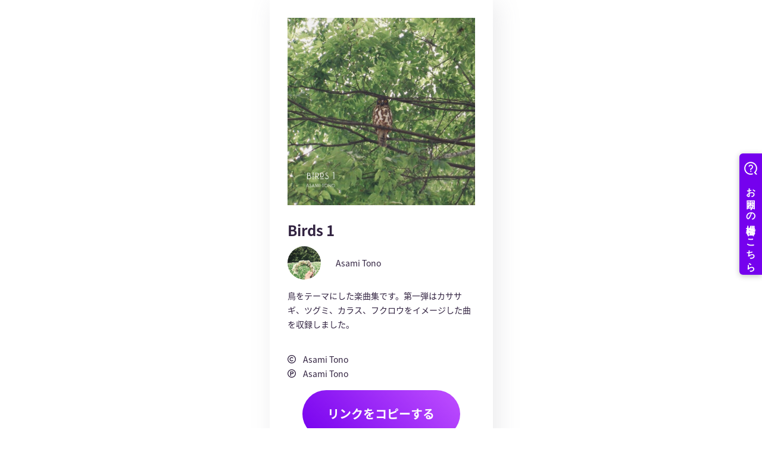

--- FILE ---
content_type: text/html; charset=utf-8
request_url: https://big-up.style/FKAXVVGsAQ
body_size: 15703
content:
<!DOCTYPE html><html lang="ja"><head><script src="https://j.wovn.io/1" async="true" data-wovnio="key=-z2ejT&amp;backend=true&amp;currentLang=ja&amp;defaultLang=ja&amp;urlPattern=query&amp;langCodeAliases={}&amp;langParamName=wovn&amp;version=WOVN.rb_3.11.1" data-wovnio-type="fallback_snippet"></script>
<!-- Google Tag Manager -->
<script>(function(w,d,s,l,i){w[l]=w[l]||[];w[l].push({'gtm.start':
new Date().getTime(),event:'gtm.js'});var f=d.getElementsByTagName(s)[0],
j=d.createElement(s),dl=l!='dataLayer'?'&l='+l:'';j.async=true;j.src=
'https://www.googletagmanager.com/gtm.js?id='+i+dl;f.parentNode.insertBefore(j,f);
})(window,document,'script','dataLayer','GTM-5K4VQ75');</script>
<!-- End Google Tag Manager -->
<meta charset="UTF-8">
<meta content="width=device-width, initial-scale=1.0, maximum-scale=1.0, minimum-scale=1.0" name="viewport">
<meta content="text/html; charset=UTF-8" http-equiv="content-type">
<meta content="text/css" http-equiv="content-style-type">
<meta content="text/javascript" http-equiv="content-script-type">
<title>BIG UP!</title>
<meta name="description" content="クリエーター/アーティストのためのマルチマネタイズプラットフォーム。音楽配信代行,音楽出版,CD・グッズの製造・販売,音楽制作のサポート,販売状況を詳細に見られるレポートやアーティストページ,あなたのクリエイティブをサポートいたします。">
<meta name="keywords" content="big up!, クリエーター, アーティスト, マネタイズ, プラットフォーム, 還元, 音楽配信, 代行, 出版, cd, グッズ, 販売, 音楽制作, クリエイティブ, muzie">
<meta property="og:title" content="Birds 1">
<meta property="og:type" content="website">
<meta property="og:url" content="https://big-up.style/FKAXVVGsAQ">
<meta property="og:image" content="https://img.big-up.style/users/30/266230/package/511037/large_4367f2b31c6b06774dedfcfb3c8ff170.jpg">
<meta property="og:description" content="鳥をテーマにした楽曲集です。第一弾はカササギ、ツグミ、カラス、フクロウをイメージした曲を収録しました。">
<meta property="og:site_name" content="BIG UP!">
<meta name="twitter:card" content="summary_large_image">
<meta name="twitter:site" content="@BIGUP_1027">
<meta name="twitter:title" content="Birds 1">
<meta name="twitter:description" content="鳥をテーマにした楽曲集です。第一弾はカササギ、ツグミ、カラス、フクロウをイメージした曲を収録しました。">
<meta name="twitter:image" content="https://img.big-up.style/users/30/266230/package/511037/large_4367f2b31c6b06774dedfcfb3c8ff170.jpg">
<meta name="robots" content="noodp">
<meta name="format-detection" content="telephone=no">
<script>
//<![CDATA[
window.gon={};
//]]>
</script>
<link rel="icon" href="/android-chrome-192x192.png">
<link rel="apple-touch-icon" href="/apple-touch-icon.png">
<link rel="apple-touch-icon-precomposed" href="/apple-touch-icon-precomposed.png">
<link rel="shortcut icon" href="/favicon.ico">

<link href="https://maxcdn.bootstrapcdn.com/font-awesome/4.6.3/css/font-awesome.min.css" rel="stylesheet">
<link href="/pc/assets/stylesheets/linkups/core.css" rel="stylesheet">
<link href="/pc/assets/stylesheets/linkups/style.css" rel="stylesheet">
<link rel="stylesheet" href="/assets/application-d19d7588a55065eba6dc46f48a75ec8f41f7619b0c5401b7ddfc0b051131e242.css" media="all">


<meta name="csrf-param" content="authenticity_token">
<meta name="csrf-token" content="kt1OkhL_mCjBImtjlNGu0KcdqnnXh76TaR6DCvReLGYF_Ev7GbWQbGLC0RQTxZKAOOc7CT7TBRpYfsVosSwOxw">
<script async="" src="https://www.googletagmanager.com/gtag/js?id=UA-79647870-1"></script>
<script>
window.dataLayer = window.dataLayer || [];
function gtag(){dataLayer.push(arguments);}
gtag('js', new Date());
gtag('config', 'UA-79647870-1');
</script>
<!-- / Load Vue components from frontend using Vite -->
<script src="/assets/main-BqSPn74l.js" type="module"></script>

<link rel="alternate" hreflang="en" href="https://big-up.style/FKAXVVGsAQ?wovn=en"><link rel="alternate" hreflang="ja" href="https://big-up.style/FKAXVVGsAQ"><link rel="alternate" hreflang="zh-Hans" href="https://big-up.style/FKAXVVGsAQ?wovn=zh-CHS"><link rel="alternate" hreflang="zh-Hant" href="https://big-up.style/FKAXVVGsAQ?wovn=zh-CHT"></head>
<body id="js-main">
<!-- Google Tag Manager (noscript) -->
<noscript><iframe src="https://www.googletagmanager.com/ns.html?id=GTM-5K4VQ75" height="0" width="0" style="display:none;visibility:hidden"></iframe></noscript>
<!-- End Google Tag Manager (noscript) -->
<!-- Google Tag Manager -->
<noscript><iframe src="//www.googletagmanager.com/ns.html?id=GTM-KDRK8S" height="0" width="0" style="display:none;visibility:hidden"></iframe></noscript>
<script>(function(w,d,s,l,i){w[l]=w[l]||[];w[l].push({'gtm.start':
new Date().getTime(),event:'gtm.js'});var f=d.getElementsByTagName(s)[0],
j=d.createElement(s),dl=l!='dataLayer'?'&l='+l:'';j.async=true;j.src=
'//www.googletagmanager.com/gtm.js?id='+i+dl;f.parentNode.insertBefore(j,f);
})(window,document,'script','dataLayer','GTM-KDRK8S');</script>
<!-- End Google Tag Manager -->


<link href="/pc/assets/stylesheets/renewal/artist_page.css" rel="stylesheet">
<script src="https://ajax.googleapis.com/ajax/libs/jquery/3.3.1/jquery.min.js"></script>
<div class="wrapper">
<link-up-page :linkup-key="{&quot;id&quot;:56048,&quot;tune_package_id&quot;:511037,&quot;key&quot;:&quot;FKAXVVGsAQ&quot;,&quot;display_title&quot;:null,&quot;display_artist&quot;:null,&quot;copyright&quot;:null,&quot;phonogram&quot;:null,&quot;created_at&quot;:&quot;2022-09-01T20:00:04.000+09:00&quot;,&quot;updated_at&quot;:&quot;2022-09-01T20:00:04.000+09:00&quot;}" :stores="[{&quot;id&quot;:106907,&quot;category_type&quot;:&quot;streaming&quot;,&quot;linkup_contents&quot;:{&quot;title&quot;:&quot;ストリーミング&quot;,&quot;contents&quot;:[{&quot;show_img&quot;:true,&quot;unique_url&quot;:&quot;https://open.spotify.com/album/6S4f7mcuBALarfSXoP9nF7&quot;,&quot;gtm_tag&quot;:&quot;st-spotify&quot;,&quot;name&quot;:&quot;Spotify&quot;,&quot;path&quot;:&quot;/pc/assets/images/linkups/store-logos/spotify.png&quot;},{&quot;show_img&quot;:true,&quot;unique_url&quot;:&quot;https://music.apple.com/jp/album/birds-1-ep/1642919428?l=en\u0026ls=1\u0026app=music&quot;,&quot;gtm_tag&quot;:&quot;st-apple-music&quot;,&quot;name&quot;:&quot;Apple Music&quot;,&quot;path&quot;:&quot;/pc/assets/images/linkups/store-logos/apple-music.png&quot;},{&quot;show_img&quot;:true,&quot;unique_url&quot;:&quot;https://music.line.me/launch?target=album\u0026item=mb000000000291e312\u0026cc=JP\u0026v=1&quot;,&quot;gtm_tag&quot;:&quot;st-line-music&quot;,&quot;name&quot;:&quot;LINE MUSIC&quot;,&quot;path&quot;:&quot;/pc/assets/images/linkups/store-logos/line-music.png&quot;},{&quot;show_img&quot;:true,&quot;unique_url&quot;:&quot;https://s.awa.fm/album/5156cbd1c08724e94010&quot;,&quot;gtm_tag&quot;:&quot;st-awa&quot;,&quot;name&quot;:&quot;AWA&quot;,&quot;path&quot;:&quot;/pc/assets/images/linkups/store-logos/awa.png&quot;},{&quot;show_img&quot;:true,&quot;unique_url&quot;:&quot;https://music.youtube.com/playlist?list=OLAK5uy_nnBX-_m3nXeqkciGs5C7ttbiMhx_-ZLig&quot;,&quot;gtm_tag&quot;:&quot;st-youtube-music&quot;,&quot;name&quot;:&quot;YouTube Music&quot;,&quot;path&quot;:&quot;/pc/assets/images/linkups/store-logos/youtube-music.png&quot;},{&quot;show_img&quot;:true,&quot;unique_url&quot;:&quot;https://music.amazon.co.jp/albums/B0BCQ88QHR&quot;,&quot;gtm_tag&quot;:&quot;st-amazon-music&quot;,&quot;name&quot;:&quot;Amazon Music Unlimited&quot;,&quot;path&quot;:&quot;/pc/assets/images/linkups/store-logos/amazon-music.png&quot;},{&quot;show_img&quot;:true,&quot;unique_url&quot;:&quot;https://music.amazon.co.jp/albums/B0BCQ88QHR&quot;,&quot;gtm_tag&quot;:&quot;st-prime-music&quot;,&quot;name&quot;:&quot;Prime Music&quot;,&quot;path&quot;:&quot;/pc/assets/images/linkups/store-logos/prime-music.png&quot;},{&quot;show_img&quot;:true,&quot;unique_url&quot;:&quot;https://music.rakuten.co.jp/link/album/22632391&quot;,&quot;gtm_tag&quot;:&quot;st-rakuten-music&quot;,&quot;name&quot;:&quot;Rakuten Music&quot;,&quot;path&quot;:&quot;/pc/assets/images/linkups/store-logos/rakuten-music.png&quot;},{&quot;show_img&quot;:false,&quot;unique_url&quot;:&quot;https://music.tower.jp/album/detail/1023604589&quot;,&quot;gtm_tag&quot;:&quot;st-tower-records-music&quot;,&quot;name&quot;:&quot;TOWER RECORDS MUSIC&quot;,&quot;path&quot;:&quot;/pc/assets/images/linkups/store-logos/tower-records-music.png&quot;},{&quot;show_img&quot;:true,&quot;unique_url&quot;:&quot;https://www.kkbox.com/jp/ja/index.html&quot;,&quot;gtm_tag&quot;:&quot;st-kkbox&quot;,&quot;name&quot;:&quot;KKBOX&quot;,&quot;path&quot;:&quot;/pc/assets/images/linkups/store-logos/kkbox.png&quot;},{&quot;show_img&quot;:true,&quot;unique_url&quot;:&quot;https://dhits.docomo.ne.jp/&quot;,&quot;gtm_tag&quot;:&quot;st-d-hits&quot;,&quot;name&quot;:&quot;dヒッツ powered by レコチョク&quot;,&quot;path&quot;:&quot;/pc/assets/images/linkups/store-logos/d-hits.png&quot;},{&quot;show_img&quot;:true,&quot;unique_url&quot;:&quot;https://www.tiktok.com/ja-JP/&quot;,&quot;gtm_tag&quot;:&quot;pr-tiktok&quot;,&quot;name&quot;:&quot;TikTok&quot;,&quot;path&quot;:&quot;/pc/assets/images/linkups/store-logos/tiktok.png&quot;}]}},{&quot;id&quot;:106908,&quot;category_type&quot;:&quot;download&quot;,&quot;linkup_contents&quot;:{&quot;title&quot;:&quot;ダウンロード&quot;,&quot;contents&quot;:[{&quot;show_img&quot;:true,&quot;unique_url&quot;:&quot;https://music.apple.com/jp/album/birds-1-ep/1642919428?l=en\u0026ls=1\u0026app=itunes&quot;,&quot;gtm_tag&quot;:&quot;dl-itunes&quot;,&quot;name&quot;:&quot;iTunes Store&quot;,&quot;path&quot;:&quot;/pc/assets/images/linkups/store-logos/itunes.png&quot;},{&quot;show_img&quot;:true,&quot;unique_url&quot;:&quot;https://www.amazon.co.jp/dp/B0BCQ88QHR&quot;,&quot;gtm_tag&quot;:&quot;dl-amazon-music&quot;,&quot;name&quot;:&quot;Amazonデジタルミュージックストア&quot;,&quot;path&quot;:&quot;/pc/assets/images/linkups/store-logos/amazon-music.png&quot;},{&quot;show_img&quot;:true,&quot;unique_url&quot;:&quot;http://music.oricon.co.jp/&quot;,&quot;gtm_tag&quot;:&quot;dl-oricon&quot;,&quot;name&quot;:&quot;オリミュウストア&quot;,&quot;path&quot;:&quot;/pc/assets/images/linkups/store-logos/oricon.png&quot;},{&quot;show_img&quot;:true,&quot;unique_url&quot;:&quot;https://mora.jp/package/43000002/bigup13435050/&quot;,&quot;gtm_tag&quot;:&quot;dl-mora&quot;,&quot;name&quot;:&quot;mora&quot;,&quot;path&quot;:&quot;/pc/assets/images/linkups/store-logos/mora.png&quot;},{&quot;show_img&quot;:true,&quot;unique_url&quot;:&quot;https://sp-m.mu-mo.net/album/918860/&quot;,&quot;gtm_tag&quot;:&quot;dl-mu-mo&quot;,&quot;name&quot;:&quot;mu-mo&quot;,&quot;path&quot;:&quot;/pc/assets/images/linkups/store-logos/mu-mo.png&quot;},{&quot;show_img&quot;:true,&quot;unique_url&quot;:&quot;http://music-book.jp/music/&quot;,&quot;gtm_tag&quot;:&quot;dl-music-jp&quot;,&quot;name&quot;:&quot;music.jp STORE&quot;,&quot;path&quot;:&quot;/pc/assets/images/linkups/store-logos/music-jp.png&quot;},{&quot;show_img&quot;:true,&quot;unique_url&quot;:&quot;http://mysound.jp/&quot;,&quot;gtm_tag&quot;:&quot;dl-my-sound&quot;,&quot;name&quot;:&quot;My Sound&quot;,&quot;path&quot;:&quot;/pc/assets/images/linkups/store-logos/my-sound.png&quot;},{&quot;show_img&quot;:true,&quot;unique_url&quot;:&quot;https://dhits.docomo.ne.jp/&quot;,&quot;gtm_tag&quot;:&quot;dl-d-music&quot;,&quot;name&quot;:&quot;dヒッツ powered by レコチョク&quot;,&quot;path&quot;:&quot;/pc/assets/images/linkups/store-logos/d-music.png&quot;},{&quot;show_img&quot;:true,&quot;unique_url&quot;:&quot;https://pc.dwango.jp/&quot;,&quot;gtm_tag&quot;:&quot;dl-dwango-jp&quot;,&quot;name&quot;:&quot;ドワンゴジェイピー&quot;,&quot;path&quot;:&quot;/pc/assets/images/linkups/store-logos/dwango-jp.png&quot;},{&quot;show_img&quot;:true,&quot;unique_url&quot;:&quot;http://recochoku.jp/&quot;,&quot;gtm_tag&quot;:&quot;dl-rekochoku&quot;,&quot;name&quot;:&quot;レコチョク&quot;,&quot;path&quot;:&quot;/pc/assets/images/linkups/store-logos/rekochoku.png&quot;},{&quot;show_img&quot;:true,&quot;unique_url&quot;:&quot;http://ototoy.jp/top/&quot;,&quot;gtm_tag&quot;:&quot;dl-ototoy&quot;,&quot;name&quot;:&quot;OTOTOY&quot;,&quot;path&quot;:&quot;/pc/assets/images/linkups/store-logos/ototoy.png&quot;}]}},{&quot;id&quot;:106909,&quot;category_type&quot;:&quot;promotion&quot;,&quot;linkup_contents&quot;:null},{&quot;id&quot;:182711,&quot;category_type&quot;:&quot;tune&quot;,&quot;linkup_contents&quot;:{&quot;is_load_more&quot;:false,&quot;tracks&quot;:[{&quot;id&quot;:736535,&quot;is_load_more&quot;:false,&quot;display_title&quot;:&quot;Magpie (EP Version)&quot;,&quot;display_artist&quot;:&quot;Asami Tono&quot;,&quot;package_image_url&quot;:&quot;https://img.big-up.style/users/30/266230/package/511037/large_4367f2b31c6b06774dedfcfb3c8ff170.jpg&quot;,&quot;title&quot;:&quot;Magpie&quot;,&quot;version&quot;:&quot;EP Version&quot;},{&quot;id&quot;:736560,&quot;is_load_more&quot;:false,&quot;display_title&quot;:&quot;Thrush&quot;,&quot;display_artist&quot;:&quot;Asami Tono&quot;,&quot;package_image_url&quot;:&quot;https://img.big-up.style/users/30/266230/package/511037/large_4367f2b31c6b06774dedfcfb3c8ff170.jpg&quot;,&quot;title&quot;:&quot;Thrush&quot;,&quot;version&quot;:&quot;&quot;},{&quot;id&quot;:736561,&quot;is_load_more&quot;:false,&quot;display_title&quot;:&quot;Crow&quot;,&quot;display_artist&quot;:&quot;Asami Tono&quot;,&quot;package_image_url&quot;:&quot;https://img.big-up.style/users/30/266230/package/511037/large_4367f2b31c6b06774dedfcfb3c8ff170.jpg&quot;,&quot;title&quot;:&quot;Crow&quot;,&quot;version&quot;:&quot;&quot;},{&quot;id&quot;:736562,&quot;is_load_more&quot;:false,&quot;display_title&quot;:&quot;Owl&quot;,&quot;display_artist&quot;:&quot;Asami Tono&quot;,&quot;package_image_url&quot;:&quot;https://img.big-up.style/users/30/266230/package/511037/large_4367f2b31c6b06774dedfcfb3c8ff170.jpg&quot;,&quot;title&quot;:&quot;Owl&quot;,&quot;version&quot;:&quot;&quot;}],&quot;playlist&quot;:&quot;/api/playlists/511037&quot;}}]" :tune-package="{&quot;id&quot;:511037,&quot;image_url&quot;:&quot;https://img.big-up.style/users/30/266230/package/511037/large_4367f2b31c6b06774dedfcfb3c8ff170.jpg&quot;,&quot;display_title_ja&quot;:&quot;Birds 1&quot;,&quot;artist_profile_image&quot;:&quot;https://atunes-s3-prod-public.s3.ap-northeast-1.amazonaws.com/users/30/266230/artist/161390/308ca837db98a525dde6212e35a51045.jpeg?X-Amz-Expires=600\u0026X-Amz-Date=20251214T233604Z\u0026X-Amz-Algorithm=AWS4-HMAC-SHA256\u0026X-Amz-Credential=AKIAISC3ZZPMXTJKVPJQ%2F20251214%2Fap-northeast-1%2Fs3%2Faws4_request\u0026X-Amz-SignedHeaders=host\u0026X-Amz-Signature=7523383d5bf855e316f310c3978d730426fd46622721a08dffe239b1534e2d4e&quot;,&quot;display_artist&quot;:&quot;Asami Tono&quot;,&quot;introduction&quot;:&quot;鳥をテーマにした楽曲集です。第一弾はカササギ、ツグミ、カラス、フクロウをイメージした曲を収録しました。&quot;,&quot;label&quot;:&quot;Asami Tono&quot;,&quot;show_schedule_data&quot;:false,&quot;tune_package_request_date&quot;:&quot;2022.09.21&quot;,&quot;artist_profile&quot;:&quot;&quot;,&quot;artist_path&quot;:&quot;/artists/161390&quot;,&quot;artist_published&quot;:true}"></link-up-page>
</div>
<style>
  figure img {
    display: block;
    margin: 0 auto;
    width: 50px;
    height: 50px;
  }
</style>

<script src="/pc/assets/scripts/vendor/bundle.min.js"></script>
<script src="/assets/application-d6e5b4b04d7a7ed82f97ceb327f93709b7257a6cb6f2076d5e291e382660c104.js"></script>

<script async="" data-project-name="avex-bigup-faq" src="https://helpfeel.com/projects/js/helpfeel-element.js"></script>



</body></html>

--- FILE ---
content_type: text/html; charset=UTF-8
request_url: https://www.googletagmanager.com/ns.html?id=GTM-KDRK8S
body_size: -231
content:
<!DOCTYPE html>


<html lang=en>
<head>
  <meta charset=utf-8>
  <title>ns</title>
</head>
<body>
  

  

  
  

  

  

  

  

  

  

  

  

  

  

  

  

  

  







































<img height="1" width="1" style="border-style:none;" alt="" src="//www.googleadservices.com/pagead/conversion/815140884/?url=https%3A%2F%2Fbig-up.style%2F&amp;guid=ON&amp;script=0&amp;data="/>

<img height="1" width="1" style="border-style:none;" alt="" src="//www.googleadservices.com/pagead/conversion/810629336/?url=https%3A%2F%2Fbig-up.style%2F&amp;guid=ON&amp;script=0&amp;data="/>













































</body></html>


--- FILE ---
content_type: text/css
request_url: https://big-up.style/pc/assets/stylesheets/linkups/style.css
body_size: 21284
content:
html {
  font-size: 100%;
}

body {
  background-color: #fafafa;
  color: #322341;
  font-size: 14px;
  font-weight: 400;
  line-height: 24px;
  -webkit-transition: all .4s ease-out;
  transition: all .4s ease-out;
  width: 100%;
}
body.-fixed {
  position: fixed !important;
}
@media only screen and (min-width: 1024px) {
  body.-fixed {
    position: relative !important;
  }
}

a {
  color: #322341;
  cursor: pointer;
  text-decoration: none;
  -webkit-transition: all .4s ease-out;
  transition: all .4s ease-out;
}
@media only screen and (min-width: 1024px) {
  a:hover {
    color: #7500ee;
  }
  a:hover img,
  a:hover figure {
    opacity: .8;
    -webkit-transition: all .4s ease-out;
    transition: all .4s ease-out;
  }
  a:hover figure img {
    opacity: 1;
  }
}

hr {
  border-bottom: 1px solid #e0e0e0;
  margin: 2rem 0;
}

::selection {
  background-color: #cbafe9;
}

::-moz-selection {
  background-color: #cbafe9;
}

.-pc {
  display: none !important;
}
@media only screen and (min-width: 1024px) {
  .-pc {
    display: block !important;
  }
}

@media only screen and (min-width: 1024px) {
  .-sp {
    display: none !important;
  }
}

#url {
  position: absolute;
  z-index: -100;
}

.linkup {
  margin: 0 auto;
  padding: 0;
  width: 95%;
  max-width: 360px;
}
.linkup__main {
  background-color: #fff;
  border-radius: 8px;
  box-shadow: 0 0 10px 5px rgba(0, 0, 0, .05);
  margin: 2rem 0;
  overflow: hidden;
}
.linkup__main figure img {
  display: block;
  margin: 0 auto;
  width: 100%;
}
.linkup__main h1 {
  font-size: 26px;
  line-height: 36px;
  padding: 1rem;
}
.linkup__main__artist {
  display: -webkit-box;
  display: -webkit-flex;
  display: -ms-flexbox;
  display: flex;
  margin-bottom: 1rem;
  padding: 0 1rem;

  -webkit-align-items: center;
  align-items: center;
  -webkit-box-align: center;
  -ms-flex-align: center;
}
.linkup__main__artist figure {
  background: center center no-repeat;
  background-size: cover;
  border-radius: 100%;
  margin-right: .5rem;
  overflow: hidden;
  width: 2.5rem;
  height: 2.5rem;
}
.linkup__main__artist h2 {
  color: #9d97a3;
  font-size: 14px;
  line-height: 24px;
  overflow: hidden;
  text-overflow: ellipsis;
  white-space: nowrap;

  -webkit-box-flex: 1;
  -webkit-flex: 1;
  -ms-flex: 1;
  flex: 1;
}
.linkup__main__text {
  opacity: .8;
  padding: 1rem;
}
.linkup__share {
  padding: 1rem;
}
.linkup__share__btn {
  background-color: #7500ee;
  border: 1px solid #7500ee;
  border-radius: 20px;
  color: #fff;
  display: block;
  font-size: 14px;
  line-height: 24px;
  line-height: 2rem;
  margin: 0 auto;
  margin: 1rem auto;
  padding: 0 1.5rem;
  position: relative;
  text-align: center;
  text-decoration: none;
  -webkit-transition: all .4s ease-out;
  transition: all .4s ease-out;
  width: 100%;
  width: 100% !important;
  max-width: 19em;
  height: 2rem;
}
@media only screen and (min-width: 720px) {
  .linkup__share__btn {
    font-size: 16px;
    line-height: 26px;
    line-height: 2.375rem;
    height: 2.5rem;
  }
}
@media only screen and (min-width: 1024px) {
  .linkup__share__btn {
    padding: 0 2rem;
    width: auto;
  }
}
.linkup__share__btn:hover {
  text-decoration: none;
}
@media only screen and (min-width: 1024px) {
  .linkup__share__btn:hover {
    cursor: pointer;
  }
}
@media only screen and (min-width: 1024px) {
  .linkup__share__btn:hover {
    background-color: #cbafe9 !important;
    border-color: #cbafe9 !important;
    color: #fff !important;
  }
}
.linkup__share__btn:focus {
  background-color: #cbafe9;
  border-color: #cbafe9;
  outline: none;
}
.linkup__share__social {
  display: -webkit-box;
  display: -webkit-flex;
  display: -ms-flexbox;
  display: flex;
  padding: 1rem;

  -ms-flex-pack: distribute;
  -webkit-justify-content: space-around;
  justify-content: space-around;
}
.linkup__share__social a {
  color: #7500ee;
  font-size: 1.75rem;
}
.linkup__share__social a:hover {
  color: #cbafe9;
}
.linkup__store {
  background-color: #fff;
  border-radius: 8px;
  box-shadow: 0 0 10px 5px rgba(0, 0, 0, .05);
  margin-bottom: 2rem;
  overflow: hidden;
}
.linkup__store h3 {
  font-size: 16px;
  font-weight: bold;
  line-height: 26px;
  padding: 1.5rem 1rem;
}
.linkup__store__list {
  display: -webkit-box;
  display: -webkit-flex;
  display: -ms-flexbox;
  display: flex;
  padding: 0 .5rem;

  -webkit-box-pack: justify;
  -ms-flex-pack: justify;
  -webkit-flex-wrap: wrap;
  -ms-flex-wrap: wrap;
  flex-wrap: wrap;
  -webkit-justify-content: space-between;
  justify-content: space-between;
}
.linkup__store__item {
  margin-bottom: 1rem;
  width: 20.5%;
}
.linkup__store__item:nth-child(4n+2):last-child {
  margin-right: 53%;
}
.linkup__store__item:nth-child(4n+3):last-child {
  margin-right: 26.5%;
}
.linkup__store__item img {
  border-radius: 8px;
  display: block;
  margin: 0 auto;
  width: 70%;
}
.linkup__store__item span {
  color: #9d97a3;
  display: block;
  font-size: 10px;
  line-height: 20px;
  line-height: .75rem;
  padding: .5rem 0;
  text-align: center;
}
.linkup__movie {
  border-radius: 8px;
  box-shadow: 0 0 10px 5px rgba(0, 0, 0, .05);
  margin-bottom: 1rem;
  overflow: hidden;
  padding-top: 56.25%;
  position: relative;
  width: 100%;
}
.linkup__movie iframe {
  position: absolute;
  top: 0;
  right: 0;
  width: 100% !important;
  height: 100% !important;
}
.linkup__artist {
  padding: 4rem 0;
}
.linkup__artist figure {
  background: center center no-repeat;
  background-size: cover;
  border-radius: 100%;
  display: block;
  margin: 0 auto;
  overflow: hidden;
  width: 8rem;
  height: 8rem;
}
.linkup__artist h2 {
  font-size: 20px;
  font-weight: 700;
  line-height: 30px;
  padding: 1rem;
  text-align: center;
}
.linkup__artist__text {
  opacity: .8;
  padding: 1rem;
}
.linkup__artist__btn {
  background-color: #7500ee;
  border: 1px solid #7500ee;
  border-radius: 20px;
  color: #fff;
  display: block;
  font-family: 'Helvetica Neue', sans-serif;
  font-size: 14px;
  line-height: 24px;
  line-height: 2rem;
  margin: 0 auto;
  margin: 1rem auto;
  padding: 0;
  text-align: center;
  text-decoration: none;
  -webkit-transition: all .4s ease-out;
  transition: all .4s ease-out;
  width: 100%;
  max-width: 19em;
  height: 2rem;
}
@media only screen and (min-width: 720px) {
  .linkup__artist__btn {
    font-size: 16px;
    line-height: 26px;
    line-height: 2.375rem;
    height: 2.5rem;
  }
}
@media only screen and (min-width: 1024px) {
  .linkup__artist__btn {
    /* padding: 0 2rem; */
    width: auto;
  }
}
.linkup__artist__btn:hover {
  text-decoration: none;
}
@media only screen and (min-width: 1024px) {
  .linkup__artist__btn:hover {
    cursor: pointer;
  }
}
@media only screen and (min-width: 1024px) {
  .linkup__artist__btn:hover {
    background-color: #cbafe9 !important;
    border-color: #cbafe9 !important;
    color: #fff !important;
  }
}
.linkup__artist__sns {
  display: -webkit-box;
  display: -webkit-flex;
  display: -ms-flexbox;
  display: flex;
  padding: 1rem;

  -ms-flex-pack: distribute;
  -webkit-justify-content: space-around;
  justify-content: space-around;
}
.linkup__artist__sns a {
  font-size: 1.75rem;
}
.linkup__artist__sns a:hover {
  color: #7500ee;
}

.linkup__artist__sns a.x__icon,
.linkup__artist__sns a.tiktok__icon {
  margin-top: 4px;
  width: 1.8rem;
  fill: #322341;
}
.linkup__artist__sns a.x__icon:hover,
.linkup__artist__sns a.tiktok__icon:hover {
  fill: #7500ee;
}

.linkup__footer {
  padding: 2rem;
  text-align: center;
}
.linkup__footer__logo {
  display: block;
  margin: 2rem auto;
  width: 100px;
}
.linkup__footer__copyright {
  color: #9d97a3;
  font-size: 10px;
  line-height: 20px;
  padding: 2rem 0;
}

.linkupNotice {
  margin-bottom: 2rem;
}
.linkupNotice__item {
  background-color: #fff;
  border-radius: 8px;
  box-shadow: 0 0 10px 5px rgba(0, 0, 0, .05);
  margin: 1rem 0;
  overflow: hidden;
  padding: 1rem 1rem 0;
}
.linkupNotice__link {
  display: -webkit-box;
  display: -ms-flexbox;
  display: flex;
  margin-bottom: .5rem;

  align-items: center;
  -webkit-box-align: center;
  -ms-flex-align: center;
}
.linkupNotice__link figure {
  border-radius: 1rem;
  margin-right: .5rem;
  overflow: hidden;
  width: 2rem;
  height: 2rem;
}
.linkupNotice__link h3 {
  color: #7500ee;
  font-size: 16px;
  font-weight: bold;
  overflow: hidden;
  text-overflow: ellipsis;
  white-space: nowrap;

  -webkit-box-flex: 1;
  -ms-flex: 1;
  flex: 1;
}
.linkupNotice__detail dt {
  cursor: pointer;
  display: block;
  position: relative;
  height: 21px;
}
.linkupNotice__detail dt::before {
  background-color: #e0e0e0;
  content: '';
  display: block;
  position: absolute;
  top: 10px;
  width: 100%;
  height: 1px;
}
.linkupNotice__detail dt::after {
  background-color: #fff;
  color: #9d97a3;
  content: '詳細を見る';
  display: block;
  font-size: 11px;
  line-height: 21px;
  margin: 0 auto;
  position: relative;
  text-align: center;
  width: 30%;
}
.linkupNotice__detail dt.is-active::after {
  content: '閉じる';
}
.linkupNotice__detail dd {
  color: #9d97a3;
  font-size: 12px;
  line-height: 18px;
  opacity: 0;
  overflow: hidden;
  padding: .25rem 0 .5rem;
  height: 0;
}
.linkupNotice__detail dd.is-active {
  opacity: 1;
  height: auto;
}

/* setting */
.setting {
  margin: 0 auto 8rem;
  padding: 0 .5rem;
  width: 95%;
  max-width: 360px;
}
.setting__main {
  margin: 2rem 0 4rem;
}
.setting__main figure img {
  border-radius: 4px;
  display: block;
  margin: 0 auto;
  width: 100%;
}
.setting__main h1 {
  font-size: 26px;
  line-height: 36px;
  padding: 1rem 0;
}
.setting__main__artist {
  display: -webkit-box;
  display: -webkit-flex;
  display: -ms-flexbox;
  display: flex;
  margin-bottom: 1rem;

  -webkit-align-items: center;
  align-items: center;
  -webkit-box-align: center;
  -ms-flex-align: center;
}
.setting__main__artist figure {
  background: center center no-repeat;
  background-size: cover;
  border-radius: 100%;
  margin-right: .5rem;
  overflow: hidden;
  width: 2.5rem;
  height: 2.5rem;
}
.setting__main__artist h2 {
  color: #9d97a3;
  font-size: 14px;
  line-height: 24px;
  overflow: hidden;
  text-overflow: ellipsis;
  white-space: nowrap;

  -webkit-box-flex: 1;
  -webkit-flex: 1;
  -ms-flex: 1;
  flex: 1;
}
.setting__text {
  margin-bottom: 2rem;
}
.setting__text h3 {
  font-size: 16px;
  font-weight: bold;
  line-height: 26px;
  padding: 1.5rem 0;
}

.bu-form-control-linkup {
  height: 60px;
  border: 1px solid #ddd;
  color: #322341;
  padding: 5px 30px;
  font-size: 16px;
  font-family: "Noto Sans JP";
  width: 100%;
  border-radius: 6px;
  transition: all ease 0.3s;
  resize: none;

  @media (max-width: 991px) {
    height: 50px;
    padding: 0 15px;
    font-size: 14px;
  }

  @media (max-width: 767px) {
    height: 40px;
  }

  &.bu-form-controlDanger {
    background-color: #fcf0ee;
    border: 1px solid #fe4d30;
  }

  &:focus {
    outline: none;
    box-shadow: 0 0px 9px rgba(117, 0, 238, 0.2);
    border-color: #7500ee;
  }

  &::placeholder {
    color: #c5becc;
  }

  &:disabled {
    background-color: #f6f2fa;
    border-color: #7500ee;
    color: #c5becc;
  }
}

.setting__text__form {
  background-color: #fff;
  border: 1px solid #d0cad6;
  border-radius: 6px;
  box-shadow: none;
  color: #322341;
  font-size: 16px;
  line-height: 26px;
  line-height: 1.5rem;
  padding: .5rem;
  width: 100%;
  height: 10.5rem;

  -webkit-appearance: none;
  -moz-appearance: none;
  appearance: none;
}

@media only screen and (min-width: 1024px) {
  .setting__text__form {
    font-size: 14px;
    line-height: 24px;
  }
}
.setting__text__form.-error {
  border-color: #c51d86;
}
.setting__text__form::-webkit-input-placeholder {
  color: #d0cad6;
}
.setting__text__form:-ms-input-placeholder {
  color: #d0cad6;
}
.setting__text__form::placeholder {
  color: #d0cad6;
}
.setting__text__form:focus {
  outline: none;
  box-shadow: 0 0px 9px rgba(117, 0, 238, 0.2);
  border-color: #7500ee;
}
.setting__store {
  margin-bottom: 2rem;
}
.setting__store__header {
  display: -webkit-box;
  display: -ms-flexbox;
  display: flex;

  align-items: center;
  -webkit-box-align: center;
  -webkit-box-pack: justify;
  -ms-flex-align: center;
  -ms-flex-pack: justify;
  justify-content: space-between;
}
.setting__store__header h3 {
  font-size: 16px;
  font-weight: bold;
  line-height: 26px;
  padding: 1.5rem 0;
}
.setting__store__header__btns {
  display: -webkit-box;
  display: -ms-flexbox;
  display: flex;
}
.setting__store__header__btns button {
  background-color: #7500ee;
  cursor: pointer;
  margin: 0 .5rem;
  width: .75rem;
  height: .5rem;

  -webkit-clip-path: polygon(0 0, 100% 0, 50% 100%);
  clip-path: polygon(0 0, 100% 0, 50% 100%);
}
.setting__store__header__btns button.-up {
  -webkit-transform: rotate(180deg);
  transform: rotate(180deg);
}
.setting__store__header__btns button.-end {
  background-color: #d0cad6;
  cursor: default;
}
.setting__store__hint {
  color: #9d97a3;
  font-size: 12px;
  line-height: 22px;
  padding-bottom: .25rem;
}
.setting__store__item {
  background-color: #f3f2f7;
  border-radius: 4px;
  margin-bottom: 1rem;
  padding: .5rem;
  -webkit-transition: all .4s ease-out;
  transition: all .4s ease-out;
}
.setting__store__item__header {
  display: -webkit-box;
  display: -webkit-flex;
  display: -ms-flexbox;
  display: flex;
  margin-bottom: 1rem;

  -webkit-align-items: center;
  align-items: center;
  -webkit-box-align: center;
  -webkit-box-pack: justify;
  -ms-flex-align: center;
  -ms-flex-pack: justify;
  -webkit-justify-content: space-between;
  justify-content: space-between;
}
.setting__store__item figure {
  display: -webkit-box;
  display: -webkit-flex;
  display: -ms-flexbox;
  display: flex;

  -webkit-align-items: center;
  align-items: center;
  -webkit-box-align: center;
  -ms-flex-align: center;
}
.setting__store__item img {
  width: 1.5rem;
}
.setting__store__item figcaption {
  font-size: 12px;
  line-height: 22px;
  margin: 0 .5rem;
}
.setting__footer {
  background-color: #fff;
  position: fixed;
  bottom: 0;
  width: 100%;
  text-align: center;
}
.setting__footer__btn {
  background-color: #7500ee;
  border: 1px solid #7500ee;
  border-radius: 20px !important;
  color: #fff;
  display: block;
  font-size: 14px;
  line-height: 24px;
  line-height: 2rem;
  margin: 0 auto;
  margin: 2rem auto;
  padding: 0 1.5rem;
  text-align: center;
  text-decoration: none;
  -webkit-transition: all .4s ease-out;
  transition: all .4s ease-out;
  width: 100%;
  max-width: 19em;
  height: 2rem;
}
@media only screen and (min-width: 720px) {
  .setting__footer__btn {
    font-size: 16px;
    line-height: 26px;
    line-height: 2.375rem;
    height: 2.5rem;
  }
}
@media only screen and (min-width: 1024px) {
  .setting__footer__btn {
    padding: 0 2rem;
    width: auto;
  }
}
.setting__footer__btn:hover {
  text-decoration: none;
}
@media only screen and (min-width: 1024px) {
  .setting__footer__btn:hover {
    cursor: pointer;
  }
}
@media only screen and (min-width: 1024px) {
  .setting__footer__btn:hover {
    background-color: #cbafe9 !important;
    border-color: #cbafe9 !important;
    color: #fff !important;
  }
}

.toggle {
  position: relative;
  width: 2rem;
  height: 1rem;
}
.toggle__label {
  background-color: #d0cad6;
  border-radius: .5rem;
  cursor: pointer;
  display: block;
  outline: none;
  position: relative;
  -webkit-transition: all .2s ease-in;
  transition: all .2s ease-in;
  -webkit-user-select: none;
  -ms-user-select: none;
  user-select: none;
  width: 2rem;
  height: 1rem;
}
.toggle__label::before,
.toggle__label::after {
  content: '';
  display: block;
  position: absolute;
}
.toggle__label::before {
  background-color: #d0cad6;
  border-radius: 1rem;
  -webkit-transition: all .2s ease-in;
  transition: all .2s ease-in;
  top: 1px;
  right: 1px;
  bottom: 1px;
  left: 1px;
}
.toggle__label::after {
  background-color: #fff;
  border-radius: 1rem;
  -webkit-transition: all .2s ease-in;
  transition: all .2s ease-in;
  top: 1px;
  bottom: 1px;
  left: 1px;
  width: .875rem;
}

input[type='checkbox'] {
  display: none;
}
input[type='checkbox']:checked + .setting__store__item {
  background-color: #fff;
  -webkit-transition: all .4s ease-out;
  transition: all .4s ease-out;
}
input[type='checkbox']:checked + .setting__store__item .toggle__label {
  background-color: #7500ee;
}
input[type='checkbox']:checked + .setting__store__item .toggle__label::before {
  background-color: #7500ee;
}
input[type='checkbox']:checked + .setting__store__item .toggle__label::after {
  background-color: #fff;
  margin-left: 1rem;
}

input[type='text'] {
  background-color: transparent;
  border: 1px solid #f3f2f7;
  border-radius: 2px;
  padding: .375rem .5rem;
  -webkit-transition: all .4s ease-out;
  transition: all .4s ease-out;
  width: 100%;
}
@media only screen and (min-width: 1024px) {
  input[type='text'] {
    font-size: 14px;
    line-height: 24px;
  }
}
input[type='text']::-webkit-input-placeholder {
  color: #d0cad6;
}
input[type='text']::-moz-placeholder {
  color: #d0cad6;
}
input[type='text']:-ms-input-placeholder {
  color: #d0cad6;
}
input[type='text']::-ms-input-placeholder {
  color: #d0cad6;
}
input[type='text']::placeholder {
  color: #d0cad6;
}
input[type='file'] {
  display: none;
}

label.-file {
  background-color: transparent;
  border: 1px solid #7500ee;
  border-radius: 1rem;
  color: #7500ee;
  cursor: pointer;
  display: inline-block;
  font-size: 12px;
  line-height: 2rem;
  padding: 0 1rem;
  -webkit-transition: all .4s ease-out;
  transition: all .4s ease-out;
}
label.-file:hover {
  background-color: #7500ee;
  color: #fff;
}
label.-file + span {
  font-size: 12px;
  margin-left: .5rem;
  overflow: hidden;
  text-overflow: ellipsis;
  white-space: nowrap;
}

.-notice h4 {
  font-weight: bold;
}
.-notice__file {
  display: -webkit-box;
  display: -ms-flexbox;
  display: flex;
  margin-bottom: .5rem;

  align-items: center;
  -webkit-box-align: center;
  -ms-flex-align: center;
}
.-notice__file span {
  -webkit-box-flex: 1;
  -ms-flex: 1;
  flex: 1;
}
.-notice input {
  margin-bottom: .5rem;
}
.-notice textarea {
  background-color: transparent;
  border: 1px solid #e0e0e0;
  border-radius: 2px;
  -webkit-box-shadow: none;
  box-shadow: none;
  color: #322341;
  font-size: 16px;
  line-height: 26px;
  line-height: 1.5rem;
  padding: .5rem;
  width: 100%;
  height: 10.5rem;

  -webkit-appearance: none;
  -moz-appearance: none;
  appearance: none;
}
.-notice textarea.-error {
  border-color: #c51d86;
}
.-notice textarea::-webkit-input-placeholder {
  color: #d0cad6;
}
.-notice textarea::-moz-placeholder {
  color: #d0cad6;
}
.-notice textarea:-ms-input-placeholder {
  color: #d0cad6;
}
.-notice textarea::-ms-input-placeholder {
  color: #d0cad6;
}
.-notice textarea::placeholder {
  color: #d0cad6;
}

.form__content-alert {
  color: #9d97a3;
  display: block;
  font-size: 12px;
  line-height: 22px;
}

@media only screen and (min-width: 1024px) {
  .form__content-alert {
    font-size: 14px;
    line-height: 24px;
  }
}

.form__content-alert.-hint {
  color: #9d97a3;
}

.form__content-alert.-error {
  color: #db3644;
}

/* Print
   ========================================================================== */
@media only screen and (min-width: 1024px) {
  body.-fixed {
    position: relative !important;
  }
  a:hover {
    color: #7500ee;
  }
  a:hover img,
  a:hover figure {
    opacity: .8;
    -webkit-transition: all .4s ease-out;
    transition: all .4s ease-out;
  }
  a:hover figure img {
    opacity: 1;
  }
  .-pc {
    display: block !important;
  }
  .-sp {
    display: none !important;
  }
  .linkup__share__btn {
    padding: 0 2rem;
    width: auto;
  }
  .linkup__share__btn:hover {
    cursor: pointer;
  }
  .linkup__share__btn:hover {
    background-color: #cbafe9 !important;
    border-color: #cbafe9 !important;
    color: #fff !important;
  }
  .linkup__artist__btn {
    padding: 0 2rem;
    width: auto;
  }
  .linkup__artist__btn:hover {
    cursor: pointer;
  }
  .linkup__artist__btn:hover {
    background-color: #cbafe9 !important;
    border-color: #cbafe9 !important;
    color: #fff !important;
  }
  .setting__text__form {
    font-size: 14px;
    line-height: 24px;
  }
  .setting__footer__btn {
    padding: 0 2rem;
    width: auto;
  }
  .setting__footer__btn:hover {
    cursor: pointer;
  }
  .setting__footer__btn:hover {
    background-color: #cbafe9 !important;
    border-color: #cbafe9 !important;
    color: #fff !important;
  }
  input[type=text] {
    font-size: 14px;
    line-height: 24px;
  }
  .-notice textarea {
    font-size: 14px;
    line-height: 24px;
  }
}

@media only screen and (min-width: 720px) {
  .linkup__share__btn {
    font-size: 16px;
    line-height: 26px;
    line-height: 2.375rem;
    height: 2.5rem;
  }
  .linkup__artist__btn {
    font-size: 16px;
    line-height: 26px;
    line-height: 2.375rem;
    height: 2.5rem;
  }
  .setting__footer__btn {
    font-size: 16px;
    line-height: 26px;
    line-height: 2.375rem;
    height: 2.5rem;
  }
}

@media print {
  * {
    background: transparent !important;
    border-color: black !important;
    box-shadow: none !important;
    color: black !important;
    text-shadow: none !important;
  }
  header {
    display: none;
  }
  footer::after {
    content: '';
  }
  .noprint {
    display: none;
  }
}


--- FILE ---
content_type: text/css
request_url: https://big-up.style/assets/application-d19d7588a55065eba6dc46f48a75ec8f41f7619b0c5401b7ddfc0b051131e242.css
body_size: 568083
content:
/*!
 * Font Awesome Free 5.10.0 by @fontawesome - https://fontawesome.com
 * License - https://fontawesome.com/license/free (Icons: CC BY 4.0, Fonts: SIL OFL 1.1, Code: MIT License)
 */.fa,.fas,.far,.fal,.fad,.fab{-moz-osx-font-smoothing:grayscale;-webkit-font-smoothing:antialiased;display:inline-block;font-style:normal;font-variant:normal;text-rendering:auto;line-height:1}.fa-lg{font-size:1.33333em;line-height:.75em;vertical-align:-0.0667em}.fa-xs{font-size:.75em}.fa-sm{font-size:.875em}.fa-1x{font-size:1em}.fa-2x{font-size:2em}.fa-3x{font-size:3em}.fa-4x{font-size:4em}.fa-5x{font-size:5em}.fa-6x{font-size:6em}.fa-7x{font-size:7em}.fa-8x{font-size:8em}.fa-9x{font-size:9em}.fa-10x{font-size:10em}.fa-fw{text-align:center;width:1.25em}.fa-ul{list-style-type:none;margin-left:2.5em;padding-left:0}.fa-ul>li{position:relative}.fa-li{left:-2em;position:absolute;text-align:center;width:2em;line-height:inherit}.fa-border{border:solid .08em #eee;border-radius:.1em;padding:.2em .25em .15em}.fa-pull-left{float:left}.fa-pull-right{float:right}.fa.fa-pull-left,.fas.fa-pull-left,.far.fa-pull-left,.fal.fa-pull-left,.fab.fa-pull-left{margin-right:.3em}.fa.fa-pull-right,.fas.fa-pull-right,.far.fa-pull-right,.fal.fa-pull-right,.fab.fa-pull-right{margin-left:.3em}.fa-spin{-webkit-animation:fa-spin 2s infinite linear;animation:fa-spin 2s infinite linear}.fa-pulse{-webkit-animation:fa-spin 1s infinite steps(8);animation:fa-spin 1s infinite steps(8)}@-webkit-keyframes fa-spin{0%{-webkit-transform:rotate(0deg);transform:rotate(0deg)}100%{-webkit-transform:rotate(360deg);transform:rotate(360deg)}}@keyframes fa-spin{0%{-webkit-transform:rotate(0deg);transform:rotate(0deg)}100%{-webkit-transform:rotate(360deg);transform:rotate(360deg)}}.fa-rotate-90{-ms-filter:"progid:DXImageTransform.Microsoft.BasicImage(rotation=1)";-webkit-transform:rotate(90deg);transform:rotate(90deg)}.fa-rotate-180{-ms-filter:"progid:DXImageTransform.Microsoft.BasicImage(rotation=2)";-webkit-transform:rotate(180deg);transform:rotate(180deg)}.fa-rotate-270{-ms-filter:"progid:DXImageTransform.Microsoft.BasicImage(rotation=3)";-webkit-transform:rotate(270deg);transform:rotate(270deg)}.fa-flip-horizontal{-ms-filter:"progid:DXImageTransform.Microsoft.BasicImage(rotation=0, mirror=1)";-webkit-transform:scale(-1, 1);transform:scale(-1, 1)}.fa-flip-vertical{-ms-filter:"progid:DXImageTransform.Microsoft.BasicImage(rotation=2, mirror=1)";-webkit-transform:scale(1, -1);transform:scale(1, -1)}.fa-flip-both,.fa-flip-horizontal.fa-flip-vertical{-ms-filter:"progid:DXImageTransform.Microsoft.BasicImage(rotation=2, mirror=1)";-webkit-transform:scale(-1, -1);transform:scale(-1, -1)}:root .fa-rotate-90,:root .fa-rotate-180,:root .fa-rotate-270,:root .fa-flip-horizontal,:root .fa-flip-vertical,:root .fa-flip-both{-webkit-filter:none;filter:none}.fa-stack{display:inline-block;height:2em;line-height:2em;position:relative;vertical-align:middle;width:2.5em}.fa-stack-1x,.fa-stack-2x{left:0;position:absolute;text-align:center;width:100%}.fa-stack-1x{line-height:inherit}.fa-stack-2x{font-size:2em}.fa-inverse{color:#fff}.fa-500px:before{content:""}.fa-accessible-icon:before{content:""}.fa-accusoft:before{content:""}.fa-acquisitions-incorporated:before{content:""}.fa-ad:before{content:""}.fa-address-book:before{content:""}.fa-address-card:before{content:""}.fa-adjust:before{content:""}.fa-adn:before{content:""}.fa-adobe:before{content:""}.fa-adversal:before{content:""}.fa-affiliatetheme:before{content:""}.fa-air-freshener:before{content:""}.fa-airbnb:before{content:""}.fa-algolia:before{content:""}.fa-align-center:before{content:""}.fa-align-justify:before{content:""}.fa-align-left:before{content:""}.fa-align-right:before{content:""}.fa-alipay:before{content:""}.fa-allergies:before{content:""}.fa-amazon:before{content:""}.fa-amazon-pay:before{content:""}.fa-ambulance:before{content:""}.fa-american-sign-language-interpreting:before{content:""}.fa-amilia:before{content:""}.fa-anchor:before{content:""}.fa-android:before{content:""}.fa-angellist:before{content:""}.fa-angle-double-down:before{content:""}.fa-angle-double-left:before{content:""}.fa-angle-double-right:before{content:""}.fa-angle-double-up:before{content:""}.fa-angle-down:before{content:""}.fa-angle-left:before{content:""}.fa-angle-right:before{content:""}.fa-angle-up:before{content:""}.fa-angry:before{content:""}.fa-angrycreative:before{content:""}.fa-angular:before{content:""}.fa-ankh:before{content:""}.fa-app-store:before{content:""}.fa-app-store-ios:before{content:""}.fa-apper:before{content:""}.fa-apple:before{content:""}.fa-apple-alt:before{content:""}.fa-apple-pay:before{content:""}.fa-archive:before{content:""}.fa-archway:before{content:""}.fa-arrow-alt-circle-down:before{content:""}.fa-arrow-alt-circle-left:before{content:""}.fa-arrow-alt-circle-right:before{content:""}.fa-arrow-alt-circle-up:before{content:""}.fa-arrow-circle-down:before{content:""}.fa-arrow-circle-left:before{content:""}.fa-arrow-circle-right:before{content:""}.fa-arrow-circle-up:before{content:""}.fa-arrow-down:before{content:""}.fa-arrow-left:before{content:""}.fa-arrow-right:before{content:""}.fa-arrow-up:before{content:""}.fa-arrows-alt:before{content:""}.fa-arrows-alt-h:before{content:""}.fa-arrows-alt-v:before{content:""}.fa-artstation:before{content:""}.fa-assistive-listening-systems:before{content:""}.fa-asterisk:before{content:""}.fa-asymmetrik:before{content:""}.fa-at:before{content:""}.fa-atlas:before{content:""}.fa-atlassian:before{content:""}.fa-atom:before{content:""}.fa-audible:before{content:""}.fa-audio-description:before{content:""}.fa-autoprefixer:before{content:""}.fa-avianex:before{content:""}.fa-aviato:before{content:""}.fa-award:before{content:""}.fa-aws:before{content:""}.fa-baby:before{content:""}.fa-baby-carriage:before{content:""}.fa-backspace:before{content:""}.fa-backward:before{content:""}.fa-bacon:before{content:""}.fa-balance-scale:before{content:""}.fa-balance-scale-left:before{content:""}.fa-balance-scale-right:before{content:""}.fa-ban:before{content:""}.fa-band-aid:before{content:""}.fa-bandcamp:before{content:""}.fa-barcode:before{content:""}.fa-bars:before{content:""}.fa-baseball-ball:before{content:""}.fa-basketball-ball:before{content:""}.fa-bath:before{content:""}.fa-battery-empty:before{content:""}.fa-battery-full:before{content:""}.fa-battery-half:before{content:""}.fa-battery-quarter:before{content:""}.fa-battery-three-quarters:before{content:""}.fa-battle-net:before{content:""}.fa-bed:before{content:""}.fa-beer:before{content:""}.fa-behance:before{content:""}.fa-behance-square:before{content:""}.fa-bell:before{content:""}.fa-bell-slash:before{content:""}.fa-bezier-curve:before{content:""}.fa-bible:before{content:""}.fa-bicycle:before{content:""}.fa-biking:before{content:""}.fa-bimobject:before{content:""}.fa-binoculars:before{content:""}.fa-biohazard:before{content:""}.fa-birthday-cake:before{content:""}.fa-bitbucket:before{content:""}.fa-bitcoin:before{content:""}.fa-bity:before{content:""}.fa-black-tie:before{content:""}.fa-blackberry:before{content:""}.fa-blender:before{content:""}.fa-blender-phone:before{content:""}.fa-blind:before{content:""}.fa-blog:before{content:""}.fa-blogger:before{content:""}.fa-blogger-b:before{content:""}.fa-bluetooth:before{content:""}.fa-bluetooth-b:before{content:""}.fa-bold:before{content:""}.fa-bolt:before{content:""}.fa-bomb:before{content:""}.fa-bone:before{content:""}.fa-bong:before{content:""}.fa-book:before{content:""}.fa-book-dead:before{content:""}.fa-book-medical:before{content:""}.fa-book-open:before{content:""}.fa-book-reader:before{content:""}.fa-bookmark:before{content:""}.fa-bootstrap:before{content:""}.fa-border-all:before{content:""}.fa-border-none:before{content:""}.fa-border-style:before{content:""}.fa-bowling-ball:before{content:""}.fa-box:before{content:""}.fa-box-open:before{content:""}.fa-boxes:before{content:""}.fa-braille:before{content:""}.fa-brain:before{content:""}.fa-bread-slice:before{content:""}.fa-briefcase:before{content:""}.fa-briefcase-medical:before{content:""}.fa-broadcast-tower:before{content:""}.fa-broom:before{content:""}.fa-brush:before{content:""}.fa-btc:before{content:""}.fa-buffer:before{content:""}.fa-bug:before{content:""}.fa-building:before{content:""}.fa-bullhorn:before{content:""}.fa-bullseye:before{content:""}.fa-burn:before{content:""}.fa-buromobelexperte:before{content:""}.fa-bus:before{content:""}.fa-bus-alt:before{content:""}.fa-business-time:before{content:""}.fa-buysellads:before{content:""}.fa-calculator:before{content:""}.fa-calendar:before{content:""}.fa-calendar-alt:before{content:""}.fa-calendar-check:before{content:""}.fa-calendar-day:before{content:""}.fa-calendar-minus:before{content:""}.fa-calendar-plus:before{content:""}.fa-calendar-times:before{content:""}.fa-calendar-week:before{content:""}.fa-camera:before{content:""}.fa-camera-retro:before{content:""}.fa-campground:before{content:""}.fa-canadian-maple-leaf:before{content:""}.fa-candy-cane:before{content:""}.fa-cannabis:before{content:""}.fa-capsules:before{content:""}.fa-car:before{content:""}.fa-car-alt:before{content:""}.fa-car-battery:before{content:""}.fa-car-crash:before{content:""}.fa-car-side:before{content:""}.fa-caret-down:before{content:""}.fa-caret-left:before{content:""}.fa-caret-right:before{content:""}.fa-caret-square-down:before{content:""}.fa-caret-square-left:before{content:""}.fa-caret-square-right:before{content:""}.fa-caret-square-up:before{content:""}.fa-caret-up:before{content:""}.fa-carrot:before{content:""}.fa-cart-arrow-down:before{content:""}.fa-cart-plus:before{content:""}.fa-cash-register:before{content:""}.fa-cat:before{content:""}.fa-cc-amazon-pay:before{content:""}.fa-cc-amex:before{content:""}.fa-cc-apple-pay:before{content:""}.fa-cc-diners-club:before{content:""}.fa-cc-discover:before{content:""}.fa-cc-jcb:before{content:""}.fa-cc-mastercard:before{content:""}.fa-cc-paypal:before{content:""}.fa-cc-stripe:before{content:""}.fa-cc-visa:before{content:""}.fa-centercode:before{content:""}.fa-centos:before{content:""}.fa-certificate:before{content:""}.fa-chair:before{content:""}.fa-chalkboard:before{content:""}.fa-chalkboard-teacher:before{content:""}.fa-charging-station:before{content:""}.fa-chart-area:before{content:""}.fa-chart-bar:before{content:""}.fa-chart-line:before{content:""}.fa-chart-pie:before{content:""}.fa-check:before{content:""}.fa-check-circle:before{content:""}.fa-check-double:before{content:""}.fa-check-square:before{content:""}.fa-cheese:before{content:""}.fa-chess:before{content:""}.fa-chess-bishop:before{content:""}.fa-chess-board:before{content:""}.fa-chess-king:before{content:""}.fa-chess-knight:before{content:""}.fa-chess-pawn:before{content:""}.fa-chess-queen:before{content:""}.fa-chess-rook:before{content:""}.fa-chevron-circle-down:before{content:""}.fa-chevron-circle-left:before{content:""}.fa-chevron-circle-right:before{content:""}.fa-chevron-circle-up:before{content:""}.fa-chevron-down:before{content:""}.fa-chevron-left:before{content:""}.fa-chevron-right:before{content:""}.fa-chevron-up:before{content:""}.fa-child:before{content:""}.fa-chrome:before{content:""}.fa-chromecast:before{content:""}.fa-church:before{content:""}.fa-circle:before{content:""}.fa-circle-notch:before{content:""}.fa-city:before{content:""}.fa-clinic-medical:before{content:""}.fa-clipboard:before{content:""}.fa-clipboard-check:before{content:""}.fa-clipboard-list:before{content:""}.fa-clock:before{content:""}.fa-clone:before{content:""}.fa-closed-captioning:before{content:""}.fa-cloud:before{content:""}.fa-cloud-download-alt:before{content:""}.fa-cloud-meatball:before{content:""}.fa-cloud-moon:before{content:""}.fa-cloud-moon-rain:before{content:""}.fa-cloud-rain:before{content:""}.fa-cloud-showers-heavy:before{content:""}.fa-cloud-sun:before{content:""}.fa-cloud-sun-rain:before{content:""}.fa-cloud-upload-alt:before{content:""}.fa-cloudscale:before{content:""}.fa-cloudsmith:before{content:""}.fa-cloudversify:before{content:""}.fa-cocktail:before{content:""}.fa-code:before{content:""}.fa-code-branch:before{content:""}.fa-codepen:before{content:""}.fa-codiepie:before{content:""}.fa-coffee:before{content:""}.fa-cog:before{content:""}.fa-cogs:before{content:""}.fa-coins:before{content:""}.fa-columns:before{content:""}.fa-comment:before{content:""}.fa-comment-alt:before{content:""}.fa-comment-dollar:before{content:""}.fa-comment-dots:before{content:""}.fa-comment-medical:before{content:""}.fa-comment-slash:before{content:""}.fa-comments:before{content:""}.fa-comments-dollar:before{content:""}.fa-compact-disc:before{content:""}.fa-compass:before{content:""}.fa-compress:before{content:""}.fa-compress-arrows-alt:before{content:""}.fa-concierge-bell:before{content:""}.fa-confluence:before{content:""}.fa-connectdevelop:before{content:""}.fa-contao:before{content:""}.fa-cookie:before{content:""}.fa-cookie-bite:before{content:""}.fa-copy:before{content:""}.fa-copyright:before{content:""}.fa-cotton-bureau:before{content:""}.fa-couch:before{content:""}.fa-cpanel:before{content:""}.fa-creative-commons:before{content:""}.fa-creative-commons-by:before{content:""}.fa-creative-commons-nc:before{content:""}.fa-creative-commons-nc-eu:before{content:""}.fa-creative-commons-nc-jp:before{content:""}.fa-creative-commons-nd:before{content:""}.fa-creative-commons-pd:before{content:""}.fa-creative-commons-pd-alt:before{content:""}.fa-creative-commons-remix:before{content:""}.fa-creative-commons-sa:before{content:""}.fa-creative-commons-sampling:before{content:""}.fa-creative-commons-sampling-plus:before{content:""}.fa-creative-commons-share:before{content:""}.fa-creative-commons-zero:before{content:""}.fa-credit-card:before{content:""}.fa-critical-role:before{content:""}.fa-crop:before{content:""}.fa-crop-alt:before{content:""}.fa-cross:before{content:""}.fa-crosshairs:before{content:""}.fa-crow:before{content:""}.fa-crown:before{content:""}.fa-crutch:before{content:""}.fa-css3:before{content:""}.fa-css3-alt:before{content:""}.fa-cube:before{content:""}.fa-cubes:before{content:""}.fa-cut:before{content:""}.fa-cuttlefish:before{content:""}.fa-d-and-d:before{content:""}.fa-d-and-d-beyond:before{content:""}.fa-dashcube:before{content:""}.fa-database:before{content:""}.fa-deaf:before{content:""}.fa-delicious:before{content:""}.fa-democrat:before{content:""}.fa-deploydog:before{content:""}.fa-deskpro:before{content:""}.fa-desktop:before{content:""}.fa-dev:before{content:""}.fa-deviantart:before{content:""}.fa-dharmachakra:before{content:""}.fa-dhl:before{content:""}.fa-diagnoses:before{content:""}.fa-diaspora:before{content:""}.fa-dice:before{content:""}.fa-dice-d20:before{content:""}.fa-dice-d6:before{content:""}.fa-dice-five:before{content:""}.fa-dice-four:before{content:""}.fa-dice-one:before{content:""}.fa-dice-six:before{content:""}.fa-dice-three:before{content:""}.fa-dice-two:before{content:""}.fa-digg:before{content:""}.fa-digital-ocean:before{content:""}.fa-digital-tachograph:before{content:""}.fa-directions:before{content:""}.fa-discord:before{content:""}.fa-discourse:before{content:""}.fa-divide:before{content:""}.fa-dizzy:before{content:""}.fa-dna:before{content:""}.fa-dochub:before{content:""}.fa-docker:before{content:""}.fa-dog:before{content:""}.fa-dollar-sign:before{content:""}.fa-dolly:before{content:""}.fa-dolly-flatbed:before{content:""}.fa-donate:before{content:""}.fa-door-closed:before{content:""}.fa-door-open:before{content:""}.fa-dot-circle:before{content:""}.fa-dove:before{content:""}.fa-download:before{content:""}.fa-draft2digital:before{content:""}.fa-drafting-compass:before{content:""}.fa-dragon:before{content:""}.fa-draw-polygon:before{content:""}.fa-dribbble:before{content:""}.fa-dribbble-square:before{content:""}.fa-dropbox:before{content:""}.fa-drum:before{content:""}.fa-drum-steelpan:before{content:""}.fa-drumstick-bite:before{content:""}.fa-drupal:before{content:""}.fa-dumbbell:before{content:""}.fa-dumpster:before{content:""}.fa-dumpster-fire:before{content:""}.fa-dungeon:before{content:""}.fa-dyalog:before{content:""}.fa-earlybirds:before{content:""}.fa-ebay:before{content:""}.fa-edge:before{content:""}.fa-edit:before{content:""}.fa-egg:before{content:""}.fa-eject:before{content:""}.fa-elementor:before{content:""}.fa-ellipsis-h:before{content:""}.fa-ellipsis-v:before{content:""}.fa-ello:before{content:""}.fa-ember:before{content:""}.fa-empire:before{content:""}.fa-envelope:before{content:""}.fa-envelope-open:before{content:""}.fa-envelope-open-text:before{content:""}.fa-envelope-square:before{content:""}.fa-envira:before{content:""}.fa-equals:before{content:""}.fa-eraser:before{content:""}.fa-erlang:before{content:""}.fa-ethereum:before{content:""}.fa-ethernet:before{content:""}.fa-etsy:before{content:""}.fa-euro-sign:before{content:""}.fa-evernote:before{content:""}.fa-exchange-alt:before{content:""}.fa-exclamation:before{content:""}.fa-exclamation-circle:before{content:""}.fa-exclamation-triangle:before{content:""}.fa-expand:before{content:""}.fa-expand-arrows-alt:before{content:""}.fa-expeditedssl:before{content:""}.fa-external-link-alt:before{content:""}.fa-external-link-square-alt:before{content:""}.fa-eye:before{content:""}.fa-eye-dropper:before{content:""}.fa-eye-slash:before{content:""}.fa-facebook:before{content:""}.fa-facebook-f:before{content:""}.fa-facebook-messenger:before{content:""}.fa-facebook-square:before{content:""}.fa-fan:before{content:""}.fa-fantasy-flight-games:before{content:""}.fa-fast-backward:before{content:""}.fa-fast-forward:before{content:""}.fa-fax:before{content:""}.fa-feather:before{content:""}.fa-feather-alt:before{content:""}.fa-fedex:before{content:""}.fa-fedora:before{content:""}.fa-female:before{content:""}.fa-fighter-jet:before{content:""}.fa-figma:before{content:""}.fa-file:before{content:""}.fa-file-alt:before{content:""}.fa-file-archive:before{content:""}.fa-file-audio:before{content:""}.fa-file-code:before{content:""}.fa-file-contract:before{content:""}.fa-file-csv:before{content:""}.fa-file-download:before{content:""}.fa-file-excel:before{content:""}.fa-file-export:before{content:""}.fa-file-image:before{content:""}.fa-file-import:before{content:""}.fa-file-invoice:before{content:""}.fa-file-invoice-dollar:before{content:""}.fa-file-medical:before{content:""}.fa-file-medical-alt:before{content:""}.fa-file-pdf:before{content:""}.fa-file-powerpoint:before{content:""}.fa-file-prescription:before{content:""}.fa-file-signature:before{content:""}.fa-file-upload:before{content:""}.fa-file-video:before{content:""}.fa-file-word:before{content:""}.fa-fill:before{content:""}.fa-fill-drip:before{content:""}.fa-film:before{content:""}.fa-filter:before{content:""}.fa-fingerprint:before{content:""}.fa-fire:before{content:""}.fa-fire-alt:before{content:""}.fa-fire-extinguisher:before{content:""}.fa-firefox:before{content:""}.fa-first-aid:before{content:""}.fa-first-order:before{content:""}.fa-first-order-alt:before{content:""}.fa-firstdraft:before{content:""}.fa-fish:before{content:""}.fa-fist-raised:before{content:""}.fa-flag:before{content:""}.fa-flag-checkered:before{content:""}.fa-flag-usa:before{content:""}.fa-flask:before{content:""}.fa-flickr:before{content:""}.fa-flipboard:before{content:""}.fa-flushed:before{content:""}.fa-fly:before{content:""}.fa-folder:before{content:""}.fa-folder-minus:before{content:""}.fa-folder-open:before{content:""}.fa-folder-plus:before{content:""}.fa-font:before{content:""}.fa-font-awesome:before{content:""}.fa-font-awesome-alt:before{content:""}.fa-font-awesome-flag:before{content:""}.fa-font-awesome-logo-full:before{content:""}.fa-fonticons:before{content:""}.fa-fonticons-fi:before{content:""}.fa-football-ball:before{content:""}.fa-fort-awesome:before{content:""}.fa-fort-awesome-alt:before{content:""}.fa-forumbee:before{content:""}.fa-forward:before{content:""}.fa-foursquare:before{content:""}.fa-free-code-camp:before{content:""}.fa-freebsd:before{content:""}.fa-frog:before{content:""}.fa-frown:before{content:""}.fa-frown-open:before{content:""}.fa-fulcrum:before{content:""}.fa-funnel-dollar:before{content:""}.fa-futbol:before{content:""}.fa-galactic-republic:before{content:""}.fa-galactic-senate:before{content:""}.fa-gamepad:before{content:""}.fa-gas-pump:before{content:""}.fa-gavel:before{content:""}.fa-gem:before{content:""}.fa-genderless:before{content:""}.fa-get-pocket:before{content:""}.fa-gg:before{content:""}.fa-gg-circle:before{content:""}.fa-ghost:before{content:""}.fa-gift:before{content:""}.fa-gifts:before{content:""}.fa-git:before{content:""}.fa-git-alt:before{content:""}.fa-git-square:before{content:""}.fa-github:before{content:""}.fa-github-alt:before{content:""}.fa-github-square:before{content:""}.fa-gitkraken:before{content:""}.fa-gitlab:before{content:""}.fa-gitter:before{content:""}.fa-glass-cheers:before{content:""}.fa-glass-martini:before{content:""}.fa-glass-martini-alt:before{content:""}.fa-glass-whiskey:before{content:""}.fa-glasses:before{content:""}.fa-glide:before{content:""}.fa-glide-g:before{content:""}.fa-globe:before{content:""}.fa-globe-africa:before{content:""}.fa-globe-americas:before{content:""}.fa-globe-asia:before{content:""}.fa-globe-europe:before{content:""}.fa-gofore:before{content:""}.fa-golf-ball:before{content:""}.fa-goodreads:before{content:""}.fa-goodreads-g:before{content:""}.fa-google:before{content:""}.fa-google-drive:before{content:""}.fa-google-play:before{content:""}.fa-google-plus:before{content:""}.fa-google-plus-g:before{content:""}.fa-google-plus-square:before{content:""}.fa-google-wallet:before{content:""}.fa-gopuram:before{content:""}.fa-graduation-cap:before{content:""}.fa-gratipay:before{content:""}.fa-grav:before{content:""}.fa-greater-than:before{content:""}.fa-greater-than-equal:before{content:""}.fa-grimace:before{content:""}.fa-grin:before{content:""}.fa-grin-alt:before{content:""}.fa-grin-beam:before{content:""}.fa-grin-beam-sweat:before{content:""}.fa-grin-hearts:before{content:""}.fa-grin-squint:before{content:""}.fa-grin-squint-tears:before{content:""}.fa-grin-stars:before{content:""}.fa-grin-tears:before{content:""}.fa-grin-tongue:before{content:""}.fa-grin-tongue-squint:before{content:""}.fa-grin-tongue-wink:before{content:""}.fa-grin-wink:before{content:""}.fa-grip-horizontal:before{content:""}.fa-grip-lines:before{content:""}.fa-grip-lines-vertical:before{content:""}.fa-grip-vertical:before{content:""}.fa-gripfire:before{content:""}.fa-grunt:before{content:""}.fa-guitar:before{content:""}.fa-gulp:before{content:""}.fa-h-square:before{content:""}.fa-hacker-news:before{content:""}.fa-hacker-news-square:before{content:""}.fa-hackerrank:before{content:""}.fa-hamburger:before{content:""}.fa-hammer:before{content:""}.fa-hamsa:before{content:""}.fa-hand-holding:before{content:""}.fa-hand-holding-heart:before{content:""}.fa-hand-holding-usd:before{content:""}.fa-hand-lizard:before{content:""}.fa-hand-middle-finger:before{content:""}.fa-hand-paper:before{content:""}.fa-hand-peace:before{content:""}.fa-hand-point-down:before{content:""}.fa-hand-point-left:before{content:""}.fa-hand-point-right:before{content:""}.fa-hand-point-up:before{content:""}.fa-hand-pointer:before{content:""}.fa-hand-rock:before{content:""}.fa-hand-scissors:before{content:""}.fa-hand-spock:before{content:""}.fa-hands:before{content:""}.fa-hands-helping:before{content:""}.fa-handshake:before{content:""}.fa-hanukiah:before{content:""}.fa-hard-hat:before{content:""}.fa-hashtag:before{content:""}.fa-hat-wizard:before{content:""}.fa-haykal:before{content:""}.fa-hdd:before{content:""}.fa-heading:before{content:""}.fa-headphones:before{content:""}.fa-headphones-alt:before{content:""}.fa-headset:before{content:""}.fa-heart:before{content:""}.fa-heart-broken:before{content:""}.fa-heartbeat:before{content:""}.fa-helicopter:before{content:""}.fa-highlighter:before{content:""}.fa-hiking:before{content:""}.fa-hippo:before{content:""}.fa-hips:before{content:""}.fa-hire-a-helper:before{content:""}.fa-history:before{content:""}.fa-hockey-puck:before{content:""}.fa-holly-berry:before{content:""}.fa-home:before{content:""}.fa-hooli:before{content:""}.fa-hornbill:before{content:""}.fa-horse:before{content:""}.fa-horse-head:before{content:""}.fa-hospital:before{content:""}.fa-hospital-alt:before{content:""}.fa-hospital-symbol:before{content:""}.fa-hot-tub:before{content:""}.fa-hotdog:before{content:""}.fa-hotel:before{content:""}.fa-hotjar:before{content:""}.fa-hourglass:before{content:""}.fa-hourglass-end:before{content:""}.fa-hourglass-half:before{content:""}.fa-hourglass-start:before{content:""}.fa-house-damage:before{content:""}.fa-houzz:before{content:""}.fa-hryvnia:before{content:""}.fa-html5:before{content:""}.fa-hubspot:before{content:""}.fa-i-cursor:before{content:""}.fa-ice-cream:before{content:""}.fa-icicles:before{content:""}.fa-icons:before{content:""}.fa-id-badge:before{content:""}.fa-id-card:before{content:""}.fa-id-card-alt:before{content:""}.fa-igloo:before{content:""}.fa-image:before{content:""}.fa-images:before{content:""}.fa-imdb:before{content:""}.fa-inbox:before{content:""}.fa-indent:before{content:""}.fa-industry:before{content:""}.fa-infinity:before{content:""}.fa-info:before{content:""}.fa-info-circle:before{content:""}.fa-instagram:before{content:""}.fa-intercom:before{content:""}.fa-internet-explorer:before{content:""}.fa-invision:before{content:""}.fa-ioxhost:before{content:""}.fa-italic:before{content:""}.fa-itch-io:before{content:""}.fa-itunes:before{content:""}.fa-itunes-note:before{content:""}.fa-java:before{content:""}.fa-jedi:before{content:""}.fa-jedi-order:before{content:""}.fa-jenkins:before{content:""}.fa-jira:before{content:""}.fa-joget:before{content:""}.fa-joint:before{content:""}.fa-joomla:before{content:""}.fa-journal-whills:before{content:""}.fa-js:before{content:""}.fa-js-square:before{content:""}.fa-jsfiddle:before{content:""}.fa-kaaba:before{content:""}.fa-kaggle:before{content:""}.fa-key:before{content:""}.fa-keybase:before{content:""}.fa-keyboard:before{content:""}.fa-keycdn:before{content:""}.fa-khanda:before{content:""}.fa-kickstarter:before{content:""}.fa-kickstarter-k:before{content:""}.fa-kiss:before{content:""}.fa-kiss-beam:before{content:""}.fa-kiss-wink-heart:before{content:""}.fa-kiwi-bird:before{content:""}.fa-korvue:before{content:""}.fa-landmark:before{content:""}.fa-language:before{content:""}.fa-laptop:before{content:""}.fa-laptop-code:before{content:""}.fa-laptop-medical:before{content:""}.fa-laravel:before{content:""}.fa-lastfm:before{content:""}.fa-lastfm-square:before{content:""}.fa-laugh:before{content:""}.fa-laugh-beam:before{content:""}.fa-laugh-squint:before{content:""}.fa-laugh-wink:before{content:""}.fa-layer-group:before{content:""}.fa-leaf:before{content:""}.fa-leanpub:before{content:""}.fa-lemon:before{content:""}.fa-less:before{content:""}.fa-less-than:before{content:""}.fa-less-than-equal:before{content:""}.fa-level-down-alt:before{content:""}.fa-level-up-alt:before{content:""}.fa-life-ring:before{content:""}.fa-lightbulb:before{content:""}.fa-line:before{content:""}.fa-link:before{content:""}.fa-linkedin:before{content:""}.fa-linkedin-in:before{content:""}.fa-linode:before{content:""}.fa-linux:before{content:""}.fa-lira-sign:before{content:""}.fa-list:before{content:""}.fa-list-alt:before{content:""}.fa-list-ol:before{content:""}.fa-list-ul:before{content:""}.fa-location-arrow:before{content:""}.fa-lock:before{content:""}.fa-lock-open:before{content:""}.fa-long-arrow-alt-down:before{content:""}.fa-long-arrow-alt-left:before{content:""}.fa-long-arrow-alt-right:before{content:""}.fa-long-arrow-alt-up:before{content:""}.fa-low-vision:before{content:""}.fa-luggage-cart:before{content:""}.fa-lyft:before{content:""}.fa-magento:before{content:""}.fa-magic:before{content:""}.fa-magnet:before{content:""}.fa-mail-bulk:before{content:""}.fa-mailchimp:before{content:""}.fa-male:before{content:""}.fa-mandalorian:before{content:""}.fa-map:before{content:""}.fa-map-marked:before{content:""}.fa-map-marked-alt:before{content:""}.fa-map-marker:before{content:""}.fa-map-marker-alt:before{content:""}.fa-map-pin:before{content:""}.fa-map-signs:before{content:""}.fa-markdown:before{content:""}.fa-marker:before{content:""}.fa-mars:before{content:""}.fa-mars-double:before{content:""}.fa-mars-stroke:before{content:""}.fa-mars-stroke-h:before{content:""}.fa-mars-stroke-v:before{content:""}.fa-mask:before{content:""}.fa-mastodon:before{content:""}.fa-maxcdn:before{content:""}.fa-medal:before{content:""}.fa-medapps:before{content:""}.fa-medium:before{content:""}.fa-medium-m:before{content:""}.fa-medkit:before{content:""}.fa-medrt:before{content:""}.fa-meetup:before{content:""}.fa-megaport:before{content:""}.fa-meh:before{content:""}.fa-meh-blank:before{content:""}.fa-meh-rolling-eyes:before{content:""}.fa-memory:before{content:""}.fa-mendeley:before{content:""}.fa-menorah:before{content:""}.fa-mercury:before{content:""}.fa-meteor:before{content:""}.fa-microchip:before{content:""}.fa-microphone:before{content:""}.fa-microphone-alt:before{content:""}.fa-microphone-alt-slash:before{content:""}.fa-microphone-slash:before{content:""}.fa-microscope:before{content:""}.fa-microsoft:before{content:""}.fa-minus:before{content:""}.fa-minus-circle:before{content:""}.fa-minus-square:before{content:""}.fa-mitten:before{content:""}.fa-mix:before{content:""}.fa-mixcloud:before{content:""}.fa-mizuni:before{content:""}.fa-mobile:before{content:""}.fa-mobile-alt:before{content:""}.fa-modx:before{content:""}.fa-monero:before{content:""}.fa-money-bill:before{content:""}.fa-money-bill-alt:before{content:""}.fa-money-bill-wave:before{content:""}.fa-money-bill-wave-alt:before{content:""}.fa-money-check:before{content:""}.fa-money-check-alt:before{content:""}.fa-monument:before{content:""}.fa-moon:before{content:""}.fa-mortar-pestle:before{content:""}.fa-mosque:before{content:""}.fa-motorcycle:before{content:""}.fa-mountain:before{content:""}.fa-mouse-pointer:before{content:""}.fa-mug-hot:before{content:""}.fa-music:before{content:""}.fa-napster:before{content:""}.fa-neos:before{content:""}.fa-network-wired:before{content:""}.fa-neuter:before{content:""}.fa-newspaper:before{content:""}.fa-nimblr:before{content:""}.fa-node:before{content:""}.fa-node-js:before{content:""}.fa-not-equal:before{content:""}.fa-notes-medical:before{content:""}.fa-npm:before{content:""}.fa-ns8:before{content:""}.fa-nutritionix:before{content:""}.fa-object-group:before{content:""}.fa-object-ungroup:before{content:""}.fa-odnoklassniki:before{content:""}.fa-odnoklassniki-square:before{content:""}.fa-oil-can:before{content:""}.fa-old-republic:before{content:""}.fa-om:before{content:""}.fa-opencart:before{content:""}.fa-openid:before{content:""}.fa-opera:before{content:""}.fa-optin-monster:before{content:""}.fa-osi:before{content:""}.fa-otter:before{content:""}.fa-outdent:before{content:""}.fa-page4:before{content:""}.fa-pagelines:before{content:""}.fa-pager:before{content:""}.fa-paint-brush:before{content:""}.fa-paint-roller:before{content:""}.fa-palette:before{content:""}.fa-palfed:before{content:""}.fa-pallet:before{content:""}.fa-paper-plane:before{content:""}.fa-paperclip:before{content:""}.fa-parachute-box:before{content:""}.fa-paragraph:before{content:""}.fa-parking:before{content:""}.fa-passport:before{content:""}.fa-pastafarianism:before{content:""}.fa-paste:before{content:""}.fa-patreon:before{content:""}.fa-pause:before{content:""}.fa-pause-circle:before{content:""}.fa-paw:before{content:""}.fa-paypal:before{content:""}.fa-peace:before{content:""}.fa-pen:before{content:""}.fa-pen-alt:before{content:""}.fa-pen-fancy:before{content:""}.fa-pen-nib:before{content:""}.fa-pen-square:before{content:""}.fa-pencil-alt:before{content:""}.fa-pencil-ruler:before{content:""}.fa-penny-arcade:before{content:""}.fa-people-carry:before{content:""}.fa-pepper-hot:before{content:""}.fa-percent:before{content:""}.fa-percentage:before{content:""}.fa-periscope:before{content:""}.fa-person-booth:before{content:""}.fa-phabricator:before{content:""}.fa-phoenix-framework:before{content:""}.fa-phoenix-squadron:before{content:""}.fa-phone:before{content:""}.fa-phone-alt:before{content:""}.fa-phone-slash:before{content:""}.fa-phone-square:before{content:""}.fa-phone-square-alt:before{content:""}.fa-phone-volume:before{content:""}.fa-photo-video:before{content:""}.fa-php:before{content:""}.fa-pied-piper:before{content:""}.fa-pied-piper-alt:before{content:""}.fa-pied-piper-hat:before{content:""}.fa-pied-piper-pp:before{content:""}.fa-piggy-bank:before{content:""}.fa-pills:before{content:""}.fa-pinterest:before{content:""}.fa-pinterest-p:before{content:""}.fa-pinterest-square:before{content:""}.fa-pizza-slice:before{content:""}.fa-place-of-worship:before{content:""}.fa-plane:before{content:""}.fa-plane-arrival:before{content:""}.fa-plane-departure:before{content:""}.fa-play:before{content:""}.fa-play-circle:before{content:""}.fa-playstation:before{content:""}.fa-plug:before{content:""}.fa-plus:before{content:""}.fa-plus-circle:before{content:""}.fa-plus-square:before{content:""}.fa-podcast:before{content:""}.fa-poll:before{content:""}.fa-poll-h:before{content:""}.fa-poo:before{content:""}.fa-poo-storm:before{content:""}.fa-poop:before{content:""}.fa-portrait:before{content:""}.fa-pound-sign:before{content:""}.fa-power-off:before{content:""}.fa-pray:before{content:""}.fa-praying-hands:before{content:""}.fa-prescription:before{content:""}.fa-prescription-bottle:before{content:""}.fa-prescription-bottle-alt:before{content:""}.fa-print:before{content:""}.fa-procedures:before{content:""}.fa-product-hunt:before{content:""}.fa-project-diagram:before{content:""}.fa-pushed:before{content:""}.fa-puzzle-piece:before{content:""}.fa-python:before{content:""}.fa-qq:before{content:""}.fa-qrcode:before{content:""}.fa-question:before{content:""}.fa-question-circle:before{content:""}.fa-quidditch:before{content:""}.fa-quinscape:before{content:""}.fa-quora:before{content:""}.fa-quote-left:before{content:""}.fa-quote-right:before{content:""}.fa-quran:before{content:""}.fa-r-project:before{content:""}.fa-radiation:before{content:""}.fa-radiation-alt:before{content:""}.fa-rainbow:before{content:""}.fa-random:before{content:""}.fa-raspberry-pi:before{content:""}.fa-ravelry:before{content:""}.fa-react:before{content:""}.fa-reacteurope:before{content:""}.fa-readme:before{content:""}.fa-rebel:before{content:""}.fa-receipt:before{content:""}.fa-recycle:before{content:""}.fa-red-river:before{content:""}.fa-reddit:before{content:""}.fa-reddit-alien:before{content:""}.fa-reddit-square:before{content:""}.fa-redhat:before{content:""}.fa-redo:before{content:""}.fa-redo-alt:before{content:""}.fa-registered:before{content:""}.fa-remove-format:before{content:""}.fa-renren:before{content:""}.fa-reply:before{content:""}.fa-reply-all:before{content:""}.fa-replyd:before{content:""}.fa-republican:before{content:""}.fa-researchgate:before{content:""}.fa-resolving:before{content:""}.fa-restroom:before{content:""}.fa-retweet:before{content:""}.fa-rev:before{content:""}.fa-ribbon:before{content:""}.fa-ring:before{content:""}.fa-road:before{content:""}.fa-robot:before{content:""}.fa-rocket:before{content:""}.fa-rocketchat:before{content:""}.fa-rockrms:before{content:""}.fa-route:before{content:""}.fa-rss:before{content:""}.fa-rss-square:before{content:""}.fa-ruble-sign:before{content:""}.fa-ruler:before{content:""}.fa-ruler-combined:before{content:""}.fa-ruler-horizontal:before{content:""}.fa-ruler-vertical:before{content:""}.fa-running:before{content:""}.fa-rupee-sign:before{content:""}.fa-sad-cry:before{content:""}.fa-sad-tear:before{content:""}.fa-safari:before{content:""}.fa-salesforce:before{content:""}.fa-sass:before{content:""}.fa-satellite:before{content:""}.fa-satellite-dish:before{content:""}.fa-save:before{content:""}.fa-schlix:before{content:""}.fa-school:before{content:""}.fa-screwdriver:before{content:""}.fa-scribd:before{content:""}.fa-scroll:before{content:""}.fa-sd-card:before{content:""}.fa-search:before{content:""}.fa-search-dollar:before{content:""}.fa-search-location:before{content:""}.fa-search-minus:before{content:""}.fa-search-plus:before{content:""}.fa-searchengin:before{content:""}.fa-seedling:before{content:""}.fa-sellcast:before{content:""}.fa-sellsy:before{content:""}.fa-server:before{content:""}.fa-servicestack:before{content:""}.fa-shapes:before{content:""}.fa-share:before{content:""}.fa-share-alt:before{content:""}.fa-share-alt-square:before{content:""}.fa-share-square:before{content:""}.fa-shekel-sign:before{content:""}.fa-shield-alt:before{content:""}.fa-ship:before{content:""}.fa-shipping-fast:before{content:""}.fa-shirtsinbulk:before{content:""}.fa-shoe-prints:before{content:""}.fa-shopping-bag:before{content:""}.fa-shopping-basket:before{content:""}.fa-shopping-cart:before{content:""}.fa-shopware:before{content:""}.fa-shower:before{content:""}.fa-shuttle-van:before{content:""}.fa-sign:before{content:""}.fa-sign-in-alt:before{content:""}.fa-sign-language:before{content:""}.fa-sign-out-alt:before{content:""}.fa-signal:before{content:""}.fa-signature:before{content:""}.fa-sim-card:before{content:""}.fa-simplybuilt:before{content:""}.fa-sistrix:before{content:""}.fa-sitemap:before{content:""}.fa-sith:before{content:""}.fa-skating:before{content:""}.fa-sketch:before{content:""}.fa-skiing:before{content:""}.fa-skiing-nordic:before{content:""}.fa-skull:before{content:""}.fa-skull-crossbones:before{content:""}.fa-skyatlas:before{content:""}.fa-skype:before{content:""}.fa-slack:before{content:""}.fa-slack-hash:before{content:""}.fa-slash:before{content:""}.fa-sleigh:before{content:""}.fa-sliders-h:before{content:""}.fa-slideshare:before{content:""}.fa-smile:before{content:""}.fa-smile-beam:before{content:""}.fa-smile-wink:before{content:""}.fa-smog:before{content:""}.fa-smoking:before{content:""}.fa-smoking-ban:before{content:""}.fa-sms:before{content:""}.fa-snapchat:before{content:""}.fa-snapchat-ghost:before{content:""}.fa-snapchat-square:before{content:""}.fa-snowboarding:before{content:""}.fa-snowflake:before{content:""}.fa-snowman:before{content:""}.fa-snowplow:before{content:""}.fa-socks:before{content:""}.fa-solar-panel:before{content:""}.fa-sort:before{content:""}.fa-sort-alpha-down:before{content:""}.fa-sort-alpha-down-alt:before{content:""}.fa-sort-alpha-up:before{content:""}.fa-sort-alpha-up-alt:before{content:""}.fa-sort-amount-down:before{content:""}.fa-sort-amount-down-alt:before{content:""}.fa-sort-amount-up:before{content:""}.fa-sort-amount-up-alt:before{content:""}.fa-sort-down:before{content:""}.fa-sort-numeric-down:before{content:""}.fa-sort-numeric-down-alt:before{content:""}.fa-sort-numeric-up:before{content:""}.fa-sort-numeric-up-alt:before{content:""}.fa-sort-up:before{content:""}.fa-soundcloud:before{content:""}.fa-sourcetree:before{content:""}.fa-spa:before{content:""}.fa-space-shuttle:before{content:""}.fa-speakap:before{content:""}.fa-speaker-deck:before{content:""}.fa-spell-check:before{content:""}.fa-spider:before{content:""}.fa-spinner:before{content:""}.fa-splotch:before{content:""}.fa-spotify:before{content:""}.fa-spray-can:before{content:""}.fa-square:before{content:""}.fa-square-full:before{content:""}.fa-square-root-alt:before{content:""}.fa-squarespace:before{content:""}.fa-stack-exchange:before{content:""}.fa-stack-overflow:before{content:""}.fa-stackpath:before{content:""}.fa-stamp:before{content:""}.fa-star:before{content:""}.fa-star-and-crescent:before{content:""}.fa-star-half:before{content:""}.fa-star-half-alt:before{content:""}.fa-star-of-david:before{content:""}.fa-star-of-life:before{content:""}.fa-staylinked:before{content:""}.fa-steam:before{content:""}.fa-steam-square:before{content:""}.fa-steam-symbol:before{content:""}.fa-step-backward:before{content:""}.fa-step-forward:before{content:""}.fa-stethoscope:before{content:""}.fa-sticker-mule:before{content:""}.fa-sticky-note:before{content:""}.fa-stop:before{content:""}.fa-stop-circle:before{content:""}.fa-stopwatch:before{content:""}.fa-store:before{content:""}.fa-store-alt:before{content:""}.fa-strava:before{content:""}.fa-stream:before{content:""}.fa-street-view:before{content:""}.fa-strikethrough:before{content:""}.fa-stripe:before{content:""}.fa-stripe-s:before{content:""}.fa-stroopwafel:before{content:""}.fa-studiovinari:before{content:""}.fa-stumbleupon:before{content:""}.fa-stumbleupon-circle:before{content:""}.fa-subscript:before{content:""}.fa-subway:before{content:""}.fa-suitcase:before{content:""}.fa-suitcase-rolling:before{content:""}.fa-sun:before{content:""}.fa-superpowers:before{content:""}.fa-superscript:before{content:""}.fa-supple:before{content:""}.fa-surprise:before{content:""}.fa-suse:before{content:""}.fa-swatchbook:before{content:""}.fa-swimmer:before{content:""}.fa-swimming-pool:before{content:""}.fa-symfony:before{content:""}.fa-synagogue:before{content:""}.fa-sync:before{content:""}.fa-sync-alt:before{content:""}.fa-syringe:before{content:""}.fa-table:before{content:""}.fa-table-tennis:before{content:""}.fa-tablet:before{content:""}.fa-tablet-alt:before{content:""}.fa-tablets:before{content:""}.fa-tachometer-alt:before{content:""}.fa-tag:before{content:""}.fa-tags:before{content:""}.fa-tape:before{content:""}.fa-tasks:before{content:""}.fa-taxi:before{content:""}.fa-teamspeak:before{content:""}.fa-teeth:before{content:""}.fa-teeth-open:before{content:""}.fa-telegram:before{content:""}.fa-telegram-plane:before{content:""}.fa-temperature-high:before{content:""}.fa-temperature-low:before{content:""}.fa-tencent-weibo:before{content:""}.fa-tenge:before{content:""}.fa-terminal:before{content:""}.fa-text-height:before{content:""}.fa-text-width:before{content:""}.fa-th:before{content:""}.fa-th-large:before{content:""}.fa-th-list:before{content:""}.fa-the-red-yeti:before{content:""}.fa-theater-masks:before{content:""}.fa-themeco:before{content:""}.fa-themeisle:before{content:""}.fa-thermometer:before{content:""}.fa-thermometer-empty:before{content:""}.fa-thermometer-full:before{content:""}.fa-thermometer-half:before{content:""}.fa-thermometer-quarter:before{content:""}.fa-thermometer-three-quarters:before{content:""}.fa-think-peaks:before{content:""}.fa-thumbs-down:before{content:""}.fa-thumbs-up:before{content:""}.fa-thumbtack:before{content:""}.fa-ticket-alt:before{content:""}.fa-times:before{content:""}.fa-times-circle:before{content:""}.fa-tint:before{content:""}.fa-tint-slash:before{content:""}.fa-tired:before{content:""}.fa-toggle-off:before{content:""}.fa-toggle-on:before{content:""}.fa-toilet:before{content:""}.fa-toilet-paper:before{content:""}.fa-toolbox:before{content:""}.fa-tools:before{content:""}.fa-tooth:before{content:""}.fa-torah:before{content:""}.fa-torii-gate:before{content:""}.fa-tractor:before{content:""}.fa-trade-federation:before{content:""}.fa-trademark:before{content:""}.fa-traffic-light:before{content:""}.fa-train:before{content:""}.fa-tram:before{content:""}.fa-transgender:before{content:""}.fa-transgender-alt:before{content:""}.fa-trash:before{content:""}.fa-trash-alt:before{content:""}.fa-trash-restore:before{content:""}.fa-trash-restore-alt:before{content:""}.fa-tree:before{content:""}.fa-trello:before{content:""}.fa-tripadvisor:before{content:""}.fa-trophy:before{content:""}.fa-truck:before{content:""}.fa-truck-loading:before{content:""}.fa-truck-monster:before{content:""}.fa-truck-moving:before{content:""}.fa-truck-pickup:before{content:""}.fa-tshirt:before{content:""}.fa-tty:before{content:""}.fa-tumblr:before{content:""}.fa-tumblr-square:before{content:""}.fa-tv:before{content:""}.fa-twitch:before{content:""}.fa-twitter:before{content:""}.fa-twitter-square:before{content:""}.fa-typo3:before{content:""}.fa-uber:before{content:""}.fa-ubuntu:before{content:""}.fa-uikit:before{content:""}.fa-umbrella:before{content:""}.fa-umbrella-beach:before{content:""}.fa-underline:before{content:""}.fa-undo:before{content:""}.fa-undo-alt:before{content:""}.fa-uniregistry:before{content:""}.fa-universal-access:before{content:""}.fa-university:before{content:""}.fa-unlink:before{content:""}.fa-unlock:before{content:""}.fa-unlock-alt:before{content:""}.fa-untappd:before{content:""}.fa-upload:before{content:""}.fa-ups:before{content:""}.fa-usb:before{content:""}.fa-user:before{content:""}.fa-user-alt:before{content:""}.fa-user-alt-slash:before{content:""}.fa-user-astronaut:before{content:""}.fa-user-check:before{content:""}.fa-user-circle:before{content:""}.fa-user-clock:before{content:""}.fa-user-cog:before{content:""}.fa-user-edit:before{content:""}.fa-user-friends:before{content:""}.fa-user-graduate:before{content:""}.fa-user-injured:before{content:""}.fa-user-lock:before{content:""}.fa-user-md:before{content:""}.fa-user-minus:before{content:""}.fa-user-ninja:before{content:""}.fa-user-nurse:before{content:""}.fa-user-plus:before{content:""}.fa-user-secret:before{content:""}.fa-user-shield:before{content:""}.fa-user-slash:before{content:""}.fa-user-tag:before{content:""}.fa-user-tie:before{content:""}.fa-user-times:before{content:""}.fa-users:before{content:""}.fa-users-cog:before{content:""}.fa-usps:before{content:""}.fa-ussunnah:before{content:""}.fa-utensil-spoon:before{content:""}.fa-utensils:before{content:""}.fa-vaadin:before{content:""}.fa-vector-square:before{content:""}.fa-venus:before{content:""}.fa-venus-double:before{content:""}.fa-venus-mars:before{content:""}.fa-viacoin:before{content:""}.fa-viadeo:before{content:""}.fa-viadeo-square:before{content:""}.fa-vial:before{content:""}.fa-vials:before{content:""}.fa-viber:before{content:""}.fa-video:before{content:""}.fa-video-slash:before{content:""}.fa-vihara:before{content:""}.fa-vimeo:before{content:""}.fa-vimeo-square:before{content:""}.fa-vimeo-v:before{content:""}.fa-vine:before{content:""}.fa-vk:before{content:""}.fa-vnv:before{content:""}.fa-voicemail:before{content:""}.fa-volleyball-ball:before{content:""}.fa-volume-down:before{content:""}.fa-volume-mute:before{content:""}.fa-volume-off:before{content:""}.fa-volume-up:before{content:""}.fa-vote-yea:before{content:""}.fa-vr-cardboard:before{content:""}.fa-vuejs:before{content:""}.fa-walking:before{content:""}.fa-wallet:before{content:""}.fa-warehouse:before{content:""}.fa-water:before{content:""}.fa-wave-square:before{content:""}.fa-waze:before{content:""}.fa-weebly:before{content:""}.fa-weibo:before{content:""}.fa-weight:before{content:""}.fa-weight-hanging:before{content:""}.fa-weixin:before{content:""}.fa-whatsapp:before{content:""}.fa-whatsapp-square:before{content:""}.fa-wheelchair:before{content:""}.fa-whmcs:before{content:""}.fa-wifi:before{content:""}.fa-wikipedia-w:before{content:""}.fa-wind:before{content:""}.fa-window-close:before{content:""}.fa-window-maximize:before{content:""}.fa-window-minimize:before{content:""}.fa-window-restore:before{content:""}.fa-windows:before{content:""}.fa-wine-bottle:before{content:""}.fa-wine-glass:before{content:""}.fa-wine-glass-alt:before{content:""}.fa-wix:before{content:""}.fa-wizards-of-the-coast:before{content:""}.fa-wolf-pack-battalion:before{content:""}.fa-won-sign:before{content:""}.fa-wordpress:before{content:""}.fa-wordpress-simple:before{content:""}.fa-wpbeginner:before{content:""}.fa-wpexplorer:before{content:""}.fa-wpforms:before{content:""}.fa-wpressr:before{content:""}.fa-wrench:before{content:""}.fa-x-ray:before{content:""}.fa-xbox:before{content:""}.fa-xing:before{content:""}.fa-xing-square:before{content:""}.fa-y-combinator:before{content:""}.fa-yahoo:before{content:""}.fa-yammer:before{content:""}.fa-yandex:before{content:""}.fa-yandex-international:before{content:""}.fa-yarn:before{content:""}.fa-yelp:before{content:""}.fa-yen-sign:before{content:""}.fa-yin-yang:before{content:""}.fa-yoast:before{content:""}.fa-youtube:before{content:""}.fa-youtube-square:before{content:""}.fa-zhihu:before{content:""}.fa-long-arrow-right:before{content:""}.fa-tachometer-alt-fast:before{content:""}.fa-chevron-double-left:before{content:""}.fa-chevron-double-right:before{content:""}.fa-hospital-user:before{content:""}.fa-bell-plus:before{content:""}.fa-stretcher:before{content:""}.fa-camera-home:before{content:""}.fa-cctv:before{content:""}.fa-camera-alt:before{content:""}.fa-usd-circle:before{content:""}.fa-external-link:before{content:""}.sr-only{border:0;clip:rect(0, 0, 0, 0);height:1px;margin:-1px;overflow:hidden;padding:0;position:absolute;width:1px}.sr-only-focusable:active,.sr-only-focusable:focus{clip:auto;height:auto;margin:0;overflow:visible;position:static;width:auto}@font-face{font-family:"Font Awesome 5 Pro";font-style:normal;font-weight:normal;font-display:auto;src:url(/pc/assets/fonts/renewal/Awesome-5-Pro-Regular-300.otf) format("opentype")}.fal{font-family:"Font Awesome 5 Pro";font-weight:300}@font-face{font-family:"Font Awesome 5 Pro";font-style:normal;font-weight:normal;font-display:auto;src:url(/pc/assets/fonts/renewal/Awesome-5-Pro-Regular-400.otf) format("opentype")}.far{font-family:"Font Awesome 5 Pro";font-weight:400}@font-face{font-family:"Font Awesome 5 Brands";font-style:normal;font-weight:normal;font-display:auto;src:url(/pc/assets/fonts/renewal/fa-brands-400.eot);src:url(/pc/assets/fonts/renewal/fa-brands-400.eot?#iefix) format("embedded-opentype"),url(/pc/assets/fonts/renewal/fa-brands-400.woff2) format("woff2"),url(/pc/assets/fonts/renewal/Awesome-5-Pro-Regular-400.otf) format("opentype"),url(/pc/assets/fonts/renewal/fa-brands-400.woff) format("woff"),url(/pc/assets/fonts/renewal/fa-brands-400.ttf) format("truetype"),url(/pc/assets/fonts/renewal/fa-brands-400.svg#fontawesome) format("svg")}.fab{font-family:"Font Awesome 5 Brands"}@font-face{font-family:"Font Awesome 5 Pro";font-style:normal;font-weight:900;font-display:auto;src:url(/pc/assets/fonts/renewal/Awesome-5-Pro-Solid-900.otf) format("opentype")}.fa,.fas{font-family:"Font Awesome 5 Pro";font-weight:900}.slick-slider{position:relative;display:block;box-sizing:border-box;-moz-box-sizing:border-box;-webkit-touch-callout:none;-webkit-user-select:none;-khtml-user-select:none;-moz-user-select:none;-ms-user-select:none;user-select:none;-ms-touch-action:pan-y;touch-action:pan-y;-webkit-tap-highlight-color:rgba(0,0,0,0)}.slick-list{position:relative;overflow:hidden;display:block;margin:0;padding:0}.slick-list:focus{outline:none}.slick-list.dragging{cursor:pointer;cursor:hand}.slick-slider .slick-track{-webkit-transform:translate3d(0, 0, 0);-moz-transform:translate3d(0, 0, 0);-ms-transform:translate3d(0, 0, 0);-o-transform:translate3d(0, 0, 0);transform:translate3d(0, 0, 0)}.slick-track{position:relative;left:0;top:0;display:block}.slick-track:before,.slick-track:after{content:"";display:table}.slick-track:after{clear:both}.slick-loading .slick-track{visibility:hidden}.slick-slide{float:left;height:100%;min-height:1px;display:none}[dir=rtl] .slick-slide{float:right}.slick-slide img{display:block}.slick-slide.slick-loading img{display:none}.slick-slide.dragging img{pointer-events:none}.slick-initialized .slick-slide{display:block}.slick-loading .slick-slide{visibility:hidden}.slick-vertical .slick-slide{display:block;height:auto;border:1px solid rgba(0,0,0,0)}.slick-prev,.slick-next{width:50px;height:50px;text-indent:-9999px;cursor:pointer;position:absolute;top:48%;border:none}.slick-dots{position:absolute;bottom:-35px;list-style:none;display:block;text-align:center;padding:0;width:100%}.slick-dots li{position:relative;display:inline-block;height:10px;width:10px;cursor:pointer;background-position:0px -120px;margin:0 8px}.slick-dots .slick-active,.slick-dots li:hover{background-position:0px -140px}.slick-dots li button{border:0;height:10px;width:10px;outline:none;line-height:0;font-size:0;color:rgba(0,0,0,0);cursor:pointer;position:absolute;top:0;left:0}html{font-family:sans-serif;-webkit-text-size-adjust:100%;-ms-text-size-adjust:100%}body{margin:0}*{margin:0;padding:0}*,*::before,*::after{-webkit-box-sizing:border-box;box-sizing:border-box}article,aside,details,figcaption,figure,footer,header,hgroup,main,menu,nav,section,summary{display:block}audio,canvas,progress,video{display:inline-block;vertical-align:baseline}audio:not([controls]){display:none;height:0}[hidden],template{display:none}a{background-color:rgba(0,0,0,0)}a:active,a:hover{outline:0}abbr[title]{border-bottom:1px dotted}b,strong{font-weight:bold}dfn{font-style:italic}mark{color:#000;background:#ff0}small{font-size:80%}sub,sup{position:relative;font-size:75%;line-height:0;vertical-align:baseline}sup{top:-0.5em}sub{bottom:-0.25em}img{border:0;vertical-align:middle}svg:not(:root){overflow:hidden}figure{margin:1em 40px}hr{height:0;-webkit-box-sizing:content-box;-moz-box-sizing:content-box;box-sizing:content-box}pre{overflow:auto}code,kbd,pre,samp{font-family:monospace,monospace;font-size:1em}button,input,optgroup,select,textarea{margin:0;font:inherit;color:inherit}button{overflow:visible;border:none;background-color:rgba(0,0,0,0);padding:0}button,select{text-transform:none}button,html input[type=button],input[type=reset],input[type=submit]{-webkit-appearance:button;cursor:pointer}button[disabled],html input[disabled]{cursor:default}button::-moz-focus-inner,input::-moz-focus-inner{padding:0;border:0}input{line-height:normal}input:focus{outline:none}input[type=checkbox],input[type=radio]{-webkit-box-sizing:border-box;-moz-box-sizing:border-box;box-sizing:border-box;padding:0}input[type=number]::-webkit-inner-spin-button,input[type=number]::-webkit-outer-spin-button{height:auto}input[type=search]{-webkit-box-sizing:content-box;-moz-box-sizing:content-box;box-sizing:content-box;-webkit-appearance:textfield}input[type=search]::-webkit-search-cancel-button,input[type=search]::-webkit-search-decoration{-webkit-appearance:none}fieldset{padding:.35em .625em .75em;margin:0 2px;border:1px solid silver}legend{padding:0;border:0}textarea{overflow:auto}optgroup{font-weight:bold}table{border-spacing:0;border-collapse:collapse}td,th{padding:0}img{border:none;outline:none;max-width:100%}ul,li{list-style:none;padding:0;margin:0}.v1-button-circle{border-radius:50%;display:inline-block;font-size:1.5rem;min-height:0;padding:7px;width:auto}@media(min-width: 560px){.v1-button-circle{font-size:1rem;padding:5px 6px}}.v1-button-circle-gutter{margin-left:5px;margin-right:5px}.v1-top-balloon{background-color:#fff;bottom:2rem;right:2rem;width:330px;padding:10px;box-sizing:border-box;position:fixed;z-index:10;border:1px solid #ddd}.v1-top-balloon.sp{left:0;margin:0 auto;right:0}.v1-top-balloon:after{content:"";display:block;background:#fff;width:20px;height:20px;position:absolute;transform:translateX(-20px) translateY(10px) scaleX(0.7) rotate(45deg);bottom:0;right:0;border-color:#ddd;border-style:solid;border-width:0 1px 1px 0}.v1-top-balloon ul li{font-size:.8rem;line-height:1.4;border-bottom:1px solid #ddd;padding:.5rem 0;display:flex}.v1-top-balloon ul li:last-child{border:none}.v1-top-balloon ul a{color:#000}.v1-top-balloon ul a:hover{color:#009de1;text-decoration:none}.v1-top-balloon ul a.photo{flex:0 0 auto;margin-right:10px}.v1-top-balloon ul a.exp{height:75px;overflow:hidden}.v1-top-balloon ul img{width:75px;height:75px;display:inline-block}.v1-top-balloon .close_btn{cursor:pointer;text-align:center;color:#fff;line-height:2rem;width:2rem;height:2rem;background:#009de1;border-radius:2rem;position:absolute;top:-1rem;right:-1rem;transition-duration:.2s;transition-timing-function:ease-in-out}.v1-top-balloon .close_btn:hover{background-color:#007fc3}.v1-global-header .v1-header-lng{color:#fff;cursor:pointer;display:none;margin:0 20px;position:absolute;top:0;right:0;font-size:.75rem}.v1-global-header .v1-header-lng dt{display:table-cell;font-weight:normal;vertical-align:middle;height:60px}.v1-global-header .v1-header-lng dt span{border:1px solid #fff;border-radius:3px;display:inline-block;font-size:13px;font-size:.8125rem;line-height:26px;text-align:center;width:115px;height:28px;min-height:28px}.v1-global-header .v1-header-lng dd{opacity:0;-webkit-transition:all .25s ease-in-out;transition:all .25s ease-in-out;visibility:hidden;position:absolute;min-width:100%}.v1-global-header .v1-header-lng:hover dd{background-color:rgba(0,0,0,.4);opacity:1;visibility:visible}.v1-global-header .v1-header-lng li{line-height:30px;padding:0 20px;-webkit-transition:color .25s ease-in-out;transition:color .25s ease-in-out}.v1-global-header .v1-header-lng li:hover{color:#009de1}.v1-global-header .v1-header-lng li.selected{color:#009de1;font-weight:bold}@media screen and (max-width: 1410px){.pc.v1-global-header.no-login{min-width:1025px}}.v1-heading-lang{border-left:1px solid hsla(0,0%,100%,.15);position:relative}.v1-heading-lang dt{display:table-cell;font-weight:normal;vertical-align:middle;height:44px}.v1-heading-lang dt span{color:#fff;display:inline-block;font-size:13px;font-size:.8125rem;line-height:26px;text-align:center;width:70px;height:28px;min-height:28px}.v1-heading-lang dd{opacity:0;-webkit-transition:all .25s ease-in-out;transition:all .25s ease-in-out;visibility:hidden;position:absolute;min-width:100%}.v1-heading-lang.opend dd{background-color:rgba(0,0,0,.4);opacity:1;visibility:visible}.v1-heading-lang li{color:#fff;font-size:12px;line-height:30px;padding:0 8px;text-align:left;text-align:initial;-webkit-transition:color .25s ease-in-out;transition:color .25s ease-in-out}.v1-heading-lang li:hover{color:#009de1}.v1-heading-lang li.selected{color:#009de1;font-weight:bold}.js-tree-wrapper{display:none}.js-tree-wrapper.show{display:block}.bu-audio-player{position:fixed;bottom:0;left:0;width:100%;z-index:2}@-webkit-keyframes plyr-progress{to{background-position:25px 0}}@keyframes plyr-progress{to{background-position:25px 0}}.plyr{position:relative;max-width:100%;min-width:200px;font-family:Avenir,"Avenir Next","Helvetica Neue","Segoe UI",Helvetica,Arial,sans-serif;direction:ltr}.plyr,.plyr *,.plyr ::after,.plyr ::before{-webkit-box-sizing:border-box;box-sizing:border-box}.plyr a,.plyr button,.plyr input,.plyr label{-ms-touch-action:manipulation;touch-action:manipulation}.plyr:focus{outline:0}.plyr-player-area{bottom:0;position:fixed;width:100%;z-index:100}.plyr audio,.plyr video{width:100%;height:auto;vertical-align:middle;border-radius:inherit}.plyr input[type=range]{display:block;height:20px;width:100%;margin:0;padding:0;-webkit-appearance:none;-moz-appearance:none;cursor:pointer;border:none;background:0 0}.plyr input[type=range]::-webkit-slider-runnable-track{height:8px;background:0 0;border:0;border-radius:4px;-webkit-user-select:none;user-select:none}.plyr input[type=range]::-webkit-slider-thumb{-webkit-appearance:none;margin-top:-4px;position:relative;height:16px;width:16px;background:#fff;border:2px solid rgba(0,0,0,0);border-radius:100%;-webkit-transition:background .2s ease,border .2s ease,-webkit-transform .2s ease;transition:background .2s ease,border .2s ease,-webkit-transform .2s ease;transition:background .2s ease,border .2s ease,transform .2s ease;transition:background .2s ease,border .2s ease,transform .2s ease,-webkit-transform .2s ease;-webkit-box-shadow:0 1px 1px rgba(0,0,0,.15),0 0 0 1px rgba(0,0,0,.15);box-shadow:0 1px 1px rgba(0,0,0,.15),0 0 0 1px rgba(0,0,0,.15);-webkit-box-sizing:border-box;box-sizing:border-box}.plyr input[type=range]::-moz-range-track{height:8px;background:0 0;border:0;border-radius:4px;-moz-user-select:none;user-select:none}.plyr input[type=range]::-moz-range-thumb{position:relative;height:16px;width:16px;background:#fff;border:2px solid rgba(0,0,0,0);border-radius:100%;-webkit-transition:background .2s ease,border .2s ease,-webkit-transform .2s ease;transition:background .2s ease,border .2s ease,-webkit-transform .2s ease;transition:background .2s ease,border .2s ease,transform .2s ease;transition:background .2s ease,border .2s ease,transform .2s ease,-webkit-transform .2s ease;box-shadow:0 1px 1px rgba(0,0,0,.15),0 0 0 1px rgba(0,0,0,.15);box-sizing:border-box}.plyr input[type=range]::-ms-track{height:8px;background:0 0;border:0;color:rgba(0,0,0,0)}.plyr input[type=range]::-ms-fill-upper{height:8px;background:0 0;border:0;border-radius:4px;-ms-user-select:none;user-select:none}.plyr input[type=range]::-ms-fill-lower{height:8px;background:0 0;border:0;border-radius:4px;-ms-user-select:none;user-select:none;background:#7500ee}.plyr input[type=range]::-ms-thumb{position:relative;height:16px;width:16px;background:#fff;border:2px solid rgba(0,0,0,0);border-radius:100%;-webkit-transition:background .2s ease,border .2s ease,-webkit-transform .2s ease;transition:background .2s ease,border .2s ease,-webkit-transform .2s ease;transition:background .2s ease,border .2s ease,transform .2s ease;transition:background .2s ease,border .2s ease,transform .2s ease,-webkit-transform .2s ease;box-shadow:0 1px 1px rgba(0,0,0,.15),0 0 0 1px rgba(0,0,0,.15);box-sizing:border-box;margin-top:0}.plyr input[type=range]::-ms-tooltip{display:none}.plyr input[type=range]:focus{outline:0}.plyr input[type=range]::-moz-focus-outer{border:0}.plyr input[type=range].tab-focus:focus{outline-offset:3px}.plyr input[type=range]:active::-webkit-slider-thumb{background:#7500ee;border-color:#fff;-webkit-transform:scale(1.25);transform:scale(1.25)}.plyr input[type=range]:active::-moz-range-thumb{background:#7500ee;border-color:#fff;transform:scale(1.25)}.plyr input[type=range]:active::-ms-thumb{background:#7500ee;border-color:#fff;transform:scale(1.25)}.plyr--video input[type=range].tab-focus:focus{outline:1px dotted hsla(0,0%,100%,.5)}.plyr--audio input[type=range].tab-focus:focus{outline:1px dotted rgba(86,93,100,.5)}.plyr__sr-only{clip:rect(1px, 1px, 1px, 1px);overflow:hidden;position:absolute !important;padding:0 !important;border:0 !important;height:1px !important;width:1px !important}.plyr__video-wrapper{position:relative;background:#000;border-radius:inherit}.plyr__video-embed{padding-bottom:56.25%;height:0;border-radius:inherit;overflow:hidden;z-index:0}.plyr__video-embed iframe{position:absolute;top:0;left:0;width:100%;height:100%;border:0;-webkit-user-select:none;-moz-user-select:none;-ms-user-select:none;user-select:none}.plyr__video-embed>div{position:relative;padding-bottom:200%;-webkit-transform:translateY(-35.95%);transform:translateY(-35.95%)}.plyr .plyr__video-embed iframe{pointer-events:none}.plyr video::-webkit-media-text-track-container{display:none}.plyr__captions{display:none;position:absolute;bottom:0;left:0;width:100%;padding:20px;-webkit-transform:translateY(-40px);transform:translateY(-40px);-webkit-transition:-webkit-transform .3s ease;transition:-webkit-transform .3s ease;transition:transform .3s ease;transition:transform .3s ease,-webkit-transform .3s ease;color:#fff;font-size:16px;text-align:center;font-weight:400}.plyr__captions span{border-radius:2px;padding:3px 10px;background:rgba(0,0,0,.7);-webkit-box-decoration-break:clone;box-decoration-break:clone;line-height:150%}.plyr__captions span:empty{display:none}@media(min-width: 768px){.plyr__captions{font-size:24px}}.plyr--captions-active .plyr__captions{display:block}.plyr--hide-controls .plyr__captions{-webkit-transform:translateY(-15px);transform:translateY(-15px)}@media(min-width: 1024px){.plyr--fullscreen-active .plyr__captions{font-size:32px}}.plyr ::-webkit-media-controls{display:none}.plyr__controls{display:-webkit-box;display:-ms-flexbox;display:flex;-webkit-box-align:center;-ms-flex-align:center;align-items:center;line-height:1;text-align:center;pointer-events:none}.plyr__controls>*{pointer-events:all}.plyr__controls .plyr__progress,.plyr__controls .plyr__time,.plyr__controls>button{margin-left:5px}.plyr__controls .plyr__progress:first-child,.plyr__controls .plyr__time:first-child,.plyr__controls>button:first-child{margin-left:0}.plyr__controls .plyr__volume{margin-left:5px}.plyr__controls [data-plyr=pause]{margin-left:0}.plyr__controls button{position:relative;display:inline-block;-ms-flex-negative:0;flex-shrink:0;overflow:visible;vertical-align:middle;padding:7px;border:0;background:0 0;border-radius:3px;cursor:pointer;-webkit-transition:background .3s ease,color .3s ease,opacity .3s ease;transition:background .3s ease,color .3s ease,opacity .3s ease;color:inherit}.plyr__controls button svg{width:18px;height:18px;display:block;fill:currentColor}.plyr__controls button:focus{outline:0}.plyr__controls .icon--captions-on,.plyr__controls .icon--exit-fullscreen,.plyr__controls .icon--muted{display:none}@media(min-width: 480px){.plyr__controls .plyr__progress,.plyr__controls .plyr__time,.plyr__controls>button{margin-left:10px}}.plyr--hide-controls .plyr__controls{opacity:0;pointer-events:none}.plyr--video .plyr__controls{position:absolute;left:0;right:0;bottom:0;z-index:2;padding:50px 10px 10px;background:-webkit-gradient(linear, left top, left bottom, from(rgba(0, 0, 0, 0)), to(rgba(0, 0, 0, 0.5)));background:linear-gradient(rgba(0, 0, 0, 0), rgba(0, 0, 0, 0.5));border-bottom-left-radius:inherit;border-bottom-right-radius:inherit;color:#fff;-webkit-transition:opacity .3s ease;transition:opacity .3s ease}.plyr--video .plyr__controls button.tab-focus:focus,.plyr--video .plyr__controls button:hover{background:#7500ee;color:#fff}.plyr--audio .plyr__controls{padding:10px;border-radius:none;background:#fff;border:none;box-shadow:0 -5px 10px rgba(0,0,0,.12);color:#322341}.plyr--audio .plyr__controls button.tab-focus:focus,.plyr--audio .plyr__controls button:hover{background:#7500ee;color:#fff}.plyr__play-large{display:none;position:absolute;z-index:1;top:50%;left:50%;-webkit-transform:translate(-50%, -50%);transform:translate(-50%, -50%);padding:10px;background:#7500ee;border:4px solid currentColor;border-radius:100%;-webkit-box-shadow:0 1px 1px rgba(0,0,0,.15);box-shadow:0 1px 1px rgba(0,0,0,.15);color:#fff;-webkit-transition:all .3s ease;transition:all .3s ease}.plyr__play-large svg{position:relative;left:2px;width:20px;height:20px;display:block;fill:currentColor}.plyr__play-large:focus{outline:1px dotted hsla(0,0%,100%,.5)}.plyr .plyr__play-large{display:inline-block}.plyr--audio .plyr__play-large{display:none}.plyr--playing .plyr__play-large{opacity:0;visibility:hidden}.plyr--playing .plyr__controls [data-plyr=play],.plyr__controls [data-plyr=pause]{display:none}.plyr--playing .plyr__controls [data-plyr=pause]{display:inline-block}.plyr--captions-active .plyr__controls .icon--captions-on,.plyr--fullscreen-active .icon--exit-fullscreen,.plyr--muted .plyr__controls .icon--muted{display:block}.plyr--captions-active .plyr__controls .icon--captions-on+svg,.plyr--fullscreen-active .icon--exit-fullscreen+svg,.plyr--muted .plyr__controls .icon--muted+svg{display:none}.plyr [data-plyr=captions],.plyr [data-plyr=fullscreen]{display:none}.plyr--captions-enabled [data-plyr=captions],.plyr--fullscreen-enabled [data-plyr=fullscreen]{display:inline-block}.plyr__tooltip{position:absolute;z-index:2;bottom:100%;margin-bottom:10px;padding:5px 7.5px;pointer-events:none;opacity:0;background:rgba(0,0,0,.7);border-radius:3px;color:#fff;font-size:14px;line-height:1.3;-webkit-transform:translate(-50%, 10px) scale(0.8);transform:translate(-50%, 10px) scale(0.8);-webkit-transform-origin:50% 100%;transform-origin:50% 100%;-webkit-transition:opacity .2s .1s ease,-webkit-transform .2s .1s ease;transition:opacity .2s .1s ease,-webkit-transform .2s .1s ease;transition:transform .2s .1s ease,opacity .2s .1s ease;transition:transform .2s .1s ease,opacity .2s .1s ease,-webkit-transform .2s .1s ease}.plyr__tooltip::before{content:"";position:absolute;width:0;height:0;left:50%;-webkit-transform:translateX(-50%);transform:translateX(-50%);bottom:-4px;border-right:4px solid rgba(0,0,0,0);border-top:4px solid rgba(0,0,0,.7);border-left:4px solid rgba(0,0,0,0);z-index:2}.plyr button.tab-focus:focus .plyr__tooltip,.plyr button:hover .plyr__tooltip,.plyr__tooltip--visible{opacity:1;-webkit-transform:translate(-50%, 0) scale(1);transform:translate(-50%, 0) scale(1)}.plyr button:hover .plyr__tooltip{z-index:3}.plyr__controls button:first-child .plyr__tooltip{left:0;-webkit-transform:translate(0, 10px) scale(0.8);transform:translate(0, 10px) scale(0.8);-webkit-transform-origin:0 100%;transform-origin:0 100%}.plyr__controls button:first-child .plyr__tooltip::before{left:16px}.plyr__controls button:last-child .plyr__tooltip{right:0;-webkit-transform:translate(0, 10px) scale(0.8);transform:translate(0, 10px) scale(0.8);-webkit-transform-origin:100% 100%;transform-origin:100% 100%}.plyr__controls button:last-child .plyr__tooltip::before{left:auto;right:16px;-webkit-transform:translateX(50%);transform:translateX(50%)}.plyr__controls button:first-child .plyr__tooltip--visible,.plyr__controls button:first-child.tab-focus:focus .plyr__tooltip,.plyr__controls button:first-child:hover .plyr__tooltip,.plyr__controls button:last-child .plyr__tooltip--visible,.plyr__controls button:last-child.tab-focus:focus .plyr__tooltip,.plyr__controls button:last-child:hover .plyr__tooltip{-webkit-transform:translate(0, 0) scale(1);transform:translate(0, 0) scale(1)}.plyr__progress{position:relative;display:none;-webkit-box-flex:1;-ms-flex:1;flex:1}.plyr__progress input[type=range]{position:relative;z-index:2}.plyr__progress input[type=range]::-webkit-slider-runnable-track{background:0 0}.plyr__progress input[type=range]::-moz-range-track{background:0 0}.plyr__progress input[type=range]::-ms-fill-upper{background:0 0}.plyr__progress .plyr__tooltip{left:0}.plyr .plyr__progress{display:inline-block}.plyr__progress--buffer,.plyr__progress--played,.plyr__volume--display{position:absolute;left:0;top:50%;width:100%;height:8px;margin:-4px 0 0;padding:0;vertical-align:top;-webkit-appearance:none;-moz-appearance:none;border:none;border-radius:100px}.plyr__progress--buffer::-webkit-progress-bar,.plyr__progress--played::-webkit-progress-bar,.plyr__volume--display::-webkit-progress-bar{background:0 0}.plyr__progress--buffer::-webkit-progress-value,.plyr__progress--played::-webkit-progress-value,.plyr__volume--display::-webkit-progress-value{background:currentColor;border-radius:100px;min-width:8px}.plyr__progress--buffer::-moz-progress-bar,.plyr__progress--played::-moz-progress-bar,.plyr__volume--display::-moz-progress-bar{background:currentColor;border-radius:100px;min-width:8px}.plyr__progress--buffer::-ms-fill,.plyr__progress--played::-ms-fill,.plyr__volume--display::-ms-fill{border-radius:100px}.plyr__progress--played,.plyr__volume--display{z-index:1;color:#7500ee;background:0 0;-webkit-transition:none;transition:none}.plyr__progress--played::-webkit-progress-value,.plyr__volume--display::-webkit-progress-value{min-width:8px;max-width:99%;border-top-right-radius:0;border-bottom-right-radius:0;-webkit-transition:none;transition:none}.plyr__progress--played::-moz-progress-bar,.plyr__volume--display::-moz-progress-bar{min-width:8px;max-width:99%;border-top-right-radius:0;border-bottom-right-radius:0;-webkit-transition:none;transition:none}.plyr__progress--played::-ms-fill,.plyr__volume--display::-ms-fill{display:none}.plyr__progress--buffer::-webkit-progress-value{-webkit-transition:width .2s ease;transition:width .2s ease}.plyr__progress--buffer::-moz-progress-bar{-webkit-transition:width .2s ease;transition:width .2s ease}.plyr__progress--buffer::-ms-fill{-webkit-transition:width .2s ease;transition:width .2s ease}.plyr--video .plyr__progress--buffer,.plyr--video .plyr__volume--display{background:hsla(0,0%,100%,.25)}.plyr--video .plyr__progress--buffer{color:hsla(0,0%,100%,.25)}.plyr--audio .plyr__progress--buffer,.plyr--audio .plyr__volume--display{background:rgba(198,214,219,.66)}.plyr--audio .plyr__progress--buffer{color:rgba(198,214,219,.66)}.plyr--loading .plyr__progress--buffer{-webkit-animation:plyr-progress 1s linear infinite;animation:plyr-progress 1s linear infinite;background-size:25px 25px;background-repeat:repeat-x;background-image:linear-gradient(-45deg, rgba(0, 0, 0, 0.15) 25%, transparent 25%, transparent 50%, rgba(0, 0, 0, 0.15) 50%, rgba(0, 0, 0, 0.15) 75%, transparent 75%, transparent);color:rgba(0,0,0,0)}.plyr--video.plyr--loading .plyr__progress--buffer{background-color:hsla(0,0%,100%,.25)}.plyr--audio.plyr--loading .plyr__progress--buffer{background-color:rgba(198,214,219,.66)}.plyr__time{display:inline-block;vertical-align:middle;font-size:14px}.plyr__time+.plyr__time{display:none}@media(min-width: 768px){.plyr__time+.plyr__time{display:inline-block}}.plyr__time+.plyr__time::before{content:"⁄";margin-right:10px}.plyr__volume{display:none}.plyr .plyr__volume{-webkit-box-flex:1;-ms-flex:1;flex:1;position:relative}.plyr .plyr__volume input[type=range]{position:relative;z-index:2}@media(min-width: 480px){.plyr .plyr__volume{display:block;max-width:60px}}@media(min-width: 768px){.plyr .plyr__volume{max-width:100px}}.plyr--is-ios .plyr__volume,.plyr--is-ios [data-plyr=mute]{display:none !important}.plyr--fullscreen-active{height:100%;width:100%;background:#000;border-radius:0 !important}.plyr--fullscreen-active video{height:100%}.plyr--fullscreen-active .plyr__video-wrapper{height:100%;width:100%}.plyr--fullscreen-active .plyr__video-embed{overflow:visible}.plyr--fullscreen-active.plyr--vimeo .plyr__video-wrapper{height:0;top:50%;-webkit-transform:translateY(-50%);transform:translateY(-50%)}.plyr--fullscreen-fallback.plyr--fullscreen-active{position:fixed;top:0;left:0;right:0;bottom:0;z-index:10000000}.plyr__controls.plyr__artist__controls{padding:0;display:flex;flex-direction:column}.plyr__controls.plyr__artist__controls .plyr__artist{display:flex;padding:10px 40px;justify-content:space-between;align-items:center;width:100%}.plyr__controls.plyr__artist__controls .plyr__artist .plyr__artist__content{display:flex;align-items:center;justify-content:flex-start}.plyr__controls.plyr__artist__controls .plyr__artist .plyr__artist__content .plyr__image{background:center center no-repeat;background-size:cover;margin:0;width:4rem;height:4rem}.plyr__controls.plyr__artist__controls .plyr__artist .plyr__artist__content .plyr__info{display:flex;flex-direction:column;align-items:flex-start;margin-left:20px;text-align:left;width:calc(100vw - 135px - 4rem)}.plyr__controls.plyr__artist__controls .plyr__artist .plyr__artist__content .plyr__info .plyr__title__name{white-space:nowrap;overflow:hidden;text-overflow:ellipsis;width:100%;font-size:16px;font-weight:600;margin-bottom:8px}.plyr__controls.plyr__artist__controls .plyr__artist .plyr__artist__content .plyr__info .plyr__artist__name{white-space:nowrap;overflow:hidden;text-overflow:ellipsis;width:100%;font-size:14px}.plyr__controls.plyr__artist__controls .plyr__artist button{width:35px;height:35px;background-color:#7500ee;border-radius:50%;color:#fff}.plyr__controls.plyr__artist__controls .plyr__artist button .fa-play{margin-left:3px}.plyr__controls.plyr__artist__controls .plyr__progress{bottom:0;left:-3px;width:calc(100% + 6px);margin:0}.plyr__controls.plyr__artist__controls .plyr__progress input[type=range]{opacity:0;height:10px}.plyr__controls.plyr__artist__controls .plyr__progress .plyr__progress--buffer,.plyr__controls.plyr__artist__controls .plyr__progress .plyr__progress--played,.plyr__controls.plyr__artist__controls .plyr__progress .plyr__volume--display{height:100%;border-radius:0}.cover-image-upload{background-color:rgba(0,0,0,.5);bottom:100px;padding:10px;position:absolute;z-index:5}.cover-image-crop__default-layout{position:absolute;top:0px;height:650px;width:100%}.cover-image-crop__default-layout .cover-image-upload{bottom:200px}.cover-image-crop__card-layout{position:absolute;top:0;height:426px;width:100%}.cover-image-crop__jacket-layout{position:absolute;top:0;left:0;height:370px;width:100%}.v1-audition-archive-box{border:1px solid #ddd;display:block;margin-bottom:24px;position:relative}.v1-audition-archive-box:hover{text-decoration:none}.v1-audition-archive-batch{color:#fff;display:inline-block;padding:.2rem 1rem}.v1-audition-archive-batch-receiving,.v1-audition-archive-batch-result_announcement{background-color:#e11933}.v1-audition-archive-batch-now_selecting{background-color:#009de1}.v1-audition-archive-batch-ended{background-color:gray}.v1-audition-archive-text{padding:20px 10px}.v1-audition-archive-title{color:#333;display:block;height:2.8em;line-height:1.4;margin-top:15px;overflow:hidden}.v1-audition-archive-title:hover{color:#333}.v1-keep-aspect-wrapper-38-25{padding-top:65.7894736842%;position:relative}.v1-audition-archive-row-last-column-not-right .columns:last-child:not(:first-child){float:left}.v1-audition-archive-no-overflow{overflow:hidden}.bu-mainHead--description{margin-bottom:1rem;display:flex;justify-content:center;align-items:center}.bu-mainHead--description p{font-size:20px}.columns.v1-royality_table{overflow-x:scroll}.v1-master_royality_rate__table th,.v1-master_royality_rate__table td{border:1px solid #000;padding:0px 8px;min-width:200px;table-layout:fixed;font-size:.8rem}.v1-master_royality_rate__table th.input,.v1-master_royality_rate__table td.input{padding:0}.v1-master_royality_rate__table th.rate,.v1-master_royality_rate__table td.rate{min-width:100px;width:100px}.v1-master_royality_rate__table th.compnay-name,.v1-master_royality_rate__table td.compnay-name{min-width:200px}.v1-master_royality_rate__table th input,.v1-master_royality_rate__table td input{padding:.5rem;border-radius:0px;height:initial}.v1-button--right-position{float:right}.bu-widget--resultEdit .bu-table-edit{table-layout:fixed;width:100%}.bu-widget--resultEdit .bu-table-edit th:nth-child(2),.bu-widget--resultEdit .bu-table-edit td:nth-child(2){min-width:150px;width:150px}.bu-widget--resultEdit .bu-table-edit th:nth-child(1),.bu-widget--resultEdit .bu-table-edit td:nth-child(1){width:calc((100% - 80px)*.4)}.bu-widget--resultEdit .bu-table-edit th:nth-child(3),.bu-widget--resultEdit .bu-table-edit td:nth-child(3){width:calc((100% - 80px)*.6)}.bu-widget--resultEdit .rate-row{position:relative}.bu-widget--resultEdit .remove-btn{position:absolute;right:-40px;top:50%;transform:translateY(-50%);width:25px;height:25px;border-radius:50%;background:#6a1b9a;color:#fff;border:none;display:inline-flex;align-items:center;justify-content:center;font-size:0;line-height:0;cursor:pointer;z-index:1}.bu-widget--resultEdit .remove-btn__bar{display:block;width:14px;height:3px;background:#fff;border-radius:2px}.bu-widget--resultEdit .remove-btn:hover{opacity:.9}.bu-widget--resultEdit .bu-table-actions{display:flex;align-items:center;padding:8px 0}.bu-widget--resultEdit .bu-table-actions .btn-split-add{margin-right:20%}.bu-widget--resultEdit .text-purple{color:#6a1b9a;cursor:pointer}.bu-widget--resultEdit .bu-table-scroll{border-bottom:1px solid #ccc}.bu-widget--resultEdit .bu-table-scroll .sum-error{box-shadow:0 0 0 2px #ff2400 inset}.bu-widget.bu-widget--tunePackage.bu-widget--tunePackage-index{padding-bottom:0px}.bu-widget.bu-widget--tunePackage.bu-widget--tunePackage-index .bu-productBlog{border-bottom:1px solid #ccc;padding-bottom:35px;margin-bottom:0px}#tune_package_detail .v1-section-header__col{color:#999;font-size:16px;border-width:1px 0;border-style:solid;border-color:#eee;padding:1rem 0;margin-bottom:2rem;display:-webkit-box;display:-ms-flexbox;display:flex;-webkit-box-pack:justify;-ms-flex-pack:justify;justify-content:space-between;-webkit-box-align:center;-ms-flex-align:center;align-items:center}#tune_package_detail table{width:100%;font-size:.875rem;margin-bottom:4rem}#tune_package_detail table th{color:#999;vertical-align:top;min-height:100px;width:300px;font-weight:normal;text-align:left;padding-bottom:1rem}#tune_package_detail table td{color:#666;padding-bottom:1rem}#tune_package_detail table.mini-table{width:100%;font-size:.875rem;margin-bottom:1rem}#tune_package_detail table.mini-table th{color:#999;vertical-align:top;min-height:100px;width:250px;font-weight:normal;text-align:left}#tune_package_detail table.mini-table td{color:#666;padding-bottom:1rem}#tune_package_detail .v1-track-detail__container{padding:1rem}@font-face{font-family:"dseg7";font-weight:400;src:url(/pc/assets/fonts/renewal/DSEG7Classic-Regular.ttf) format("truetype")}@font-face{font-family:"Lexend";font-weight:400;src:url(/pc/assets/fonts/renewal/Lexend-Regular.ttf) format("truetype")}@font-face{font-family:"Lexend";font-weight:600;src:url(/pc/assets/fonts/renewal/Lexend-SemiBold.ttf) format("truetype")}@font-face{font-family:"Lexend";font-weight:700;src:url(/pc/assets/fonts/renewal/Lexend-Bold.ttf) format("truetype")}@font-face{font-family:"Lexend";font-weight:800;src:url(/pc/assets/fonts/renewal/Lexend-ExtraBold.ttf) format("truetype")}@font-face{font-family:"Raleway";font-weight:800;src:url(/pc/assets/fonts/renewal/Raleway-ExtraBold.ttf) format("truetype")}@font-face{font-family:"Raleway";font-weight:700;src:url(/pc/assets/fonts/renewal/Raleway-Bold.ttf) format("truetype")}html{overflow-x:hidden}body{font-family:"Noto Sans JP","Meiryo","ヒラギノ角ゴ Pro W3","Hiragino Kaku Gothic Pro";background-color:#fff;color:#322341;font-weight:400;font-size:16px;word-break:break-word;word-wrap:break-word;white-space:normal;line-height:1.6;position:relative}@media(max-width: 991px){body{overflow-x:hidden}}@media(max-width: 767px){body{font-size:14px}}a{color:#000;transition:all ease .3s;text-decoration:none}a:hover{text-decoration:none}@media(max-width: 767px){.bu-pc-only{display:none}}.bu-sp-only{display:none}@media(max-width: 767px){.bu-sp-only{display:block}}.text-center{text-align:center !important}.text-right{text-align:right}.justify-content-end{justify-content:flex-end !important}.bu-text-danger{color:#ff2400}.bu-text-disable{color:#ded9e2}.bu-textLink-danger{color:#ff2400;border-bottom:1px solid #ff2400}.bu-text-warning{color:#f7a155}.bu-text-suggest{color:#019de0}.pt-0{padding-top:0 !important}.py-2{padding-top:.5rem;padding-bottom:.5rem}.fz-12{font-size:12px}.fz-14{font-size:14px}.fz-16{font-size:16px}.bu-mb-3{margin-bottom:1rem}.bu-d-flex{display:flex}.p-5{padding:3rem}.pl-3{padding-left:1rem}.space-nowrap{white-space:nowrap}.font-weight-medium{font-weight:500}.d-block{display:block}.wrapper{position:relative}.arrow-right-half{width:30px;height:6px;border-bottom:1px solid #7500ee;display:inline-block;position:relative}@media(max-width: 767px){.arrow-right-half{width:20px;height:4px}}.arrow-right-half::after{width:9px;height:1px;background-color:#7500ee;content:"";position:absolute;right:0;bottom:1px;transform:rotate(25deg)}@media(max-width: 767px){.arrow-right-half::after{width:6px;transform:rotate(32deg)}}.bu-wrap{max-width:1300px;margin:0 auto;padding:0 50px}@media(max-width: 1199px){.bu-wrap{padding:0 30px}}.bu-underline{border-bottom:1px solid #ff2400;padding-bottom:3px}.wrap-full{max-width:100%}.btn{display:flex;justify-content:center;align-items:center;position:relative;border-radius:50px;background-color:rgba(0,0,0,0);border:none;padding:0;cursor:pointer;transition:all ease .3s;font-size:15px;font-weight:700;padding:5px 28px}.btn .arrow-right{position:absolute;display:inline-block;width:15px;height:4px;right:15px;top:calc(50% - 2px)}.btn .arrow-right::before{position:absolute;content:"";width:100%;bottom:0;left:0;height:1px;background-color:#fff}.btn .arrow-right::after{position:absolute;content:"";width:6px;bottom:2px;right:0;height:1px;background-color:#fff;transform:rotate(30deg)}.btn.btn-purple-cmn{color:#fff;background:#7500ee;background:-moz-linear-gradient(45deg, rgb(117, 0, 238) 30%, rgb(191, 79, 255) 70%);background:-webkit-linear-gradient(45deg, rgb(117, 0, 238) 30%, rgb(191, 79, 255) 70%);background:linear-gradient(45deg, rgb(117, 0, 238) 30%, rgb(191, 79, 255) 70%);filter:progid:DXImageTransform.Microsoft.gradient( startColorstr="#7500ee", endColorstr="#bf4fff",GradientType=1 )}.btn.btn-purple-cmn:hover{background:#7500ee;background:-moz-linear-gradient(45deg, rgb(117, 0, 238) 100%, rgb(191, 79, 255) 100%);background:-webkit-linear-gradient(45deg, rgb(117, 0, 238) 100%, rgb(191, 79, 255) 100%);background:linear-gradient(45deg, rgb(117, 0, 238) 100%, rgb(191, 79, 255) 100%)}.btn.btn-purple{background-color:#7500ee;color:#fff}.btn.btn-purple:hover{background-color:#8925ef}.btn.btn-purple:disabled{pointer-events:none;background-color:#ded9e2}.btn.btn-purple-night{background-color:#322341;color:#fff;height:50px;display:flex;align-items:center;justify-content:center;width:100%;max-width:280px;margin:0 auto;font-size:16px;font-weight:400;border:1px solid #322341}@media(max-width: 767px){.btn.btn-purple-night{font-size:14px;max-width:240px;height:45px}}.btn.btn-purple-night:hover{background-color:#fff;color:#322341}.btn.btn-purple-night:hover .arrow-right::after,.btn.btn-purple-night:hover .arrow-right::before{background-color:#322341}.btn.btn-outline-purple{text-align:center;background-color:#fff;border:1px solid #7500ee;color:#7500ee}.btn.btn-outline-purple:hover{background-color:#7500ee;color:#fff}.btn.btn-blue{text-align:center;background-color:#00a2ff;border:1px solid #00a2ff;color:#fff}.btn.btn-blue:hover{background-color:#fff;color:#00a2ff}.btn.btn-delete{text-align:center;background-color:#727483;border:1px solid #727483;color:#fff;font-size:14px;padding:6px 25px}.btn.btn-delete:hover{background-color:#ded9e2;border:1px solid #ded9e2;color:#fff}.btn.btn-disable,.btn.bu-disable,.btn:disabled{background-color:#ded9e2;border:1px solid #ded9e2;color:#fff;pointer-events:none}.btn-start{transition:all ease .3s;background:#7500ee;background:-moz-linear-gradient(45deg, rgb(117, 0, 238) 0%, rgb(191, 79, 255) 100%);background:-webkit-linear-gradient(45deg, rgb(117, 0, 238) 0%, rgb(191, 79, 255) 100%);background:linear-gradient(45deg, rgb(117, 0, 238) 0%, rgb(191, 79, 255) 100%);filter:progid:DXImageTransform.Microsoft.gradient( startColorstr="#7500ee", endColorstr="#bf4fff",GradientType=1 )}.btn-start:hover{background:#bf4fff;background:-moz-linear-gradient(45deg, rgb(117, 0, 238) 0%, rgb(117, 0, 238) 100%);background:-webkit-linear-gradient(45deg, rgb(117, 0, 238) 0%, rgb(117, 0, 238) 100%);background:linear-gradient(45deg, rgb(117, 0, 238) 0%, rgb(117, 0, 238) 100%);filter:progid:DXImageTransform.Microsoft.gradient( startColorstr="#7500ee", endColorstr="#7500ee",GradientType=1 )}.btn-start.bu-disable{background:#ded9e2;pointer-events:none}.btn-start:disabled{background:#ded9e2;border:1px solid #ded9e2;color:#fff;pointer-events:none}.bu-row-start{display:flex;justify-content:center;align-items:center;text-align:center}.bu-row-start .btn-start{width:100%;max-width:360px;height:80px;font-size:20px;line-height:70px}@media(max-width: 767px){.bu-row-start .btn-start{height:70px}}.btn-outline-secondary{color:#b5b5b5;font-size:14px;border:1px solid #b5b5b5}.bu-uploadBtn input[type=file]{display:none}.text-right{text-align:right}.text-left{text-align:left !important}.external-link{color:#7500ee;margin-right:2px}@media(max-width: 767px){.external-link{font-size:12px}}.link-underline{color:#7500ee;border-bottom:1px solid #7500ee;padding-bottom:2px}#contents{padding-top:70px}.bu-title-cmn{font-size:44px;font-weight:700;text-align:center;color:#322341;line-height:100%;position:relative;padding-bottom:20px;margin-bottom:50px}.bu-title-cmn.bu-pt{padding-top:79px}@media(max-width: 991px){.bu-title-cmn.bu-pt{padding-top:66px}}@media(max-width: 991px){.bu-title-cmn{font-size:26px;line-height:130%}}@media(max-width: 767px){.bu-title-cmn{margin-bottom:28px;padding-bottom:10px}}.bu-title-cmn .bu-inner{font-size:30px}@media(max-width: 991px){.bu-title-cmn .bu-inner{font-size:18px}}.bu-title-cmn::before{position:absolute;content:"";bottom:0;left:calc(50% - 30px);width:60px;height:2px;background:#7500ee;background:-moz-linear-gradient(45deg, rgb(117, 0, 238) 0%, rgb(191, 79, 255) 100%);background:-webkit-linear-gradient(45deg, rgb(117, 0, 238) 0%, rgb(191, 79, 255) 100%);background:linear-gradient(45deg, rgb(117, 0, 238) 0%, rgb(191, 79, 255) 100%);filter:progid:DXImageTransform.Microsoft.gradient( startColorstr="#7500ee", endColorstr="#bf4fff",GradientType=1 )}@media(max-width: 767px){.bu-title-cmn::before{width:46px;left:calc(50% - 23px)}}.bu-mTitle{font-size:22px;color:#322341;font-weight:700;margin-bottom:25px;position:relative;padding-left:40px;line-height:100%}@media(max-width: 767px){.bu-mTitle{margin-bottom:20px;font-size:16px}}.bu-mTitle::before{content:"";width:20px;height:1px;background-color:#7500ee;position:absolute;letter-spacing:0;top:10px;left:0}.bu-serviceList{margin-bottom:50px;display:grid;gap:25px;grid-template-columns:repeat(3, minmax(0, 1fr)) !important}@media(max-width: 991px){.bu-serviceList{grid-template-columns:repeat(2, minmax(0, 1fr)) !important;gap:15px;margin-bottom:25px}}.bu-serviceList li{padding:50px 35px 30px;background-color:#fff;display:flex;justify-content:space-between;flex-flow:column;min-height:430px}@media(max-width: 767px){.bu-serviceList li{padding:25px 7px 18px;min-height:185px}}.bu-serviceList .bu-serviceName{text-align:center;min-height:80px;line-height:120%;font-size:1.2rem;font-weight:700;color:#322341;display:flex;justify-content:center;white-space:nowrap}@media(max-width: 767px){.bu-serviceList .bu-serviceName{font-size:1rem;min-height:55px;letter-spacing:-1px}}@media(max-width: 480px){.bu-serviceList .bu-serviceName{font-size:.7rem}}.bu-serviceList .bu-serviceThumb{margin-bottom:40px;height:125px;display:flex;align-items:center;justify-content:center}@media(max-width: 767px){.bu-serviceList .bu-serviceThumb{margin-bottom:0;height:90px}}.bu-serviceList .bu-serviceThumb img{max-height:100%}@media(max-width: 767px){.bu-serviceList .bu-serviceThumb img{max-width:57%}}.bu-serviceList .bu-serviceDesc{font-size:15px}@media(max-width: 767px){.bu-serviceList .bu-serviceDesc{display:none}}.bu-serviceList .bu-serviceDesc a{color:#7500ee;display:inline-block;border-bottom:1px solid #7500ee}.bu-serviceList .bu-serviceLink{text-align:center}.bu-serviceList .bu-serviceLink.-multiple{display:flex;flex-direction:column}@media(max-width: 767px){.bu-serviceList .bu-serviceLink{padding-top:4px}}.bu-serviceList .bu-serviceLink a{display:inline-block;color:#7500ee}.bu-serviceList .bu-serviceLink a:hover{text-decoration:underline}.bu-bannerStart{height:650px;padding:30px;display:flex;flex-flow:column;justify-content:center;align-items:center;color:#fff;background:url(/pc/assets/images/renewal/common/bannerStart.jpg) no-repeat 50% 100%;background-size:cover}@media(max-width: 991px){.bu-bannerStart{padding:45px 30px 50px;height:400px}}@media(max-width: 767px){.bu-bannerStart{height:auto}}.bu-bannerStart--title{font-weight:700;font-size:40px;line-height:100%;margin-bottom:48px}@media(max-width: 991px){.bu-bannerStart--title{font-size:26px;margin-bottom:24px}}.bu-bannerStart .bu-youtube{display:none}@media(max-width: 767px){.bu-bannerStart .bu-youtube{width:100%;aspect-ratio:16/9;max-width:360px;margin:0 auto;display:block;margin-bottom:25px}}.bu-bannerStart .bu-youtube iframe{width:100%;height:100%}.bu-bannerStart .bu-row-start{width:100%}.bu-faq-icon{width:35px;height:35px;border-radius:50%;border:2px solid #7500ee;color:#7500ee;background-color:#fff;display:flex;align-items:center;justify-content:center;font-size:18px;font-weight:700;font-family:"Raleway";line-height:100%}@media(max-width: 767px){.bu-faq-icon{width:30px;height:30px;font-size:15px}}.bu-channelBlog{background-color:#f5f4f6;padding:122px 0 60px}@media(max-width: 991px){.bu-channelBlog{padding:50px 0 60px}}.bu-channelBlog .bu-youtube{width:100%;aspect-ratio:16/9;margin-bottom:40px}@media(max-width: 991px){.bu-channelBlog .bu-youtube{margin-bottom:10px}}@media(max-width: 767px){.bu-channelBlog .bu-youtube{display:none}}.bu-channelBlog .bu-youtube iframe{width:100%;height:100%}.bu-channelBlog--list{display:grid;gap:40px;grid-template-columns:repeat(2, minmax(0, 1fr)) !important}@media(max-width: 991px){.bu-channelBlog--list{gap:10px}}@media(max-width: 480px){.bu-channelBlog--list{grid-template-columns:repeat(1, minmax(0, 1fr)) !important;gap:20px}}.bu-channelBlog--list li{transition:all ease .3s;padding-bottom:30px}@media(max-width: 991px){.bu-channelBlog--list li{background-color:#fff}}.bu-channelBlog--list li:hover{box-shadow:0 3px 6px rgba(0,0,0,.16)}.bu-channelBlog--wrap{background-color:#fff;padding:30px 45px 50px}@media(max-width: 991px){.bu-channelBlog--wrap{padding:0 20px 20px}}.bu-channelBlog--logo{height:220px;display:flex;align-items:center;justify-content:center}@media(max-width: 991px){.bu-channelBlog--logo{height:80px}}@media(max-width: 991px){.bu-channelBlog--logo img{max-width:150px}}.bu-channelBlog--thumb{display:block}.bu-channelBlog--thumb img{display:block;width:100%}.bu-channelBlog--desc{padding:25px 40px 0}@media(max-width: 991px){.bu-channelBlog--desc{padding:0 20px}}.bu-pageTitle{padding:78px 0 60px}@media(max-width: 767px){.bu-pageTitle{padding:45px 0 40px}}.bu-pageTitle .bu-title-cmn{margin-bottom:0}.bu-searchTag{padding:24px 0 16px}@media(max-width: 767px){.bu-searchTag{padding:33px 0 25px}}.bu-searchTag--list{display:flex;flex-flow:wrap}.bu-searchTag--list li{margin-right:10px;margin-bottom:10px}.bu-searchTag--list li a{display:block;padding:5px 10px;background-color:#fff;border-radius:6px;border:1px solid #7500ee;line-height:100%;color:#322341}@media(max-width: 767px){.bu-searchTag--list li a{padding:9px;font-size:13px;border-radius:4px}}.bu-searchTag--list li a:hover{background-color:#7500ee;color:#fff}.bu-table-cmn{width:100%}.bu-table-cmn th,.bu-table-cmn td{border:1px solid #ddd;padding:22px 20px;line-height:130%}@media(max-width: 991px){.bu-table-cmn th,.bu-table-cmn td{padding:16px 15px;font-size:14px}}.bu-table-cmn thead th{background-color:#7500ee;color:#fff;font-weight:700}.bu-must{min-width:44px;width:44px;color:#fff;display:flex;align-items:center;justify-content:center;padding-bottom:1px;background-color:#7500ee;font-size:14px;font-weight:700;height:25px;text-align:center}@media(max-width: 991px){.bu-must{min-width:42px;width:42px;height:20px;font-size:12px;padding-top:0}}.bu-must.bu-disable{background-color:#b5b5b5}.bu-selectCmn{height:60px;border:1px solid #ddd;padding:5px 30px;font-size:16px;color:#322341;width:100%;font-family:"Noto Sans JP";border-radius:6px;background:url(/pc/assets/images/renewal/common/arrow-down.svg) no-repeat calc(100% - 24px) 50% #fff;background-size:15px auto;-moz-appearance:none;-webkit-appearance:none;appearance:none}@media(max-width: 991px){.bu-selectCmn{height:40px;padding:5px 15px;background-position:calc(100% - 15px) 50%;background-size:10px auto}}@media(max-width: 767px){.bu-selectCmn{font-size:14px}}.bu-selectCmn:focus{outline:none;box-shadow:0 0px 9px rgba(117,0,238,.2);border-color:#7500ee}.bu-selectCmn.bu-form-controlDanger{background-color:#fcf0ee;border:1px solid #fe4d30}.bu-form-inline{display:flex;justify-content:center;align-items:flex-start}.bu-form-inline .bu-artistsForm{margin:0 10px}.bu-form-control,.bu-form-control[type=password],.bu-form-control[type=email],.bu-form-control[type=text]{height:60px;border:1px solid #ddd;color:#322341;padding:5px 30px;font-size:16px;font-family:"Noto Sans JP";width:100%;border-radius:6px;transition:all ease .3s;resize:none}@media(max-width: 991px){.bu-form-control,.bu-form-control[type=password],.bu-form-control[type=email],.bu-form-control[type=text]{height:50px;padding:0 15px;font-size:14px}}@media(max-width: 767px){.bu-form-control,.bu-form-control[type=password],.bu-form-control[type=email],.bu-form-control[type=text]{height:40px}}.bu-form-control.bu-form-controlDanger,.bu-form-control[type=password].bu-form-controlDanger,.bu-form-control[type=email].bu-form-controlDanger,.bu-form-control[type=text].bu-form-controlDanger{background-color:#fcf0ee;border:1px solid #fe4d30}.bu-form-control:focus,.bu-form-control[type=password]:focus,.bu-form-control[type=email]:focus,.bu-form-control[type=text]:focus{outline:none;box-shadow:0 0px 9px rgba(117,0,238,.2);border-color:#7500ee}.bu-form-control::placeholder,.bu-form-control[type=password]::placeholder,.bu-form-control[type=email]::placeholder,.bu-form-control[type=text]::placeholder{color:#c5becc}.bu-form-control:disabled,.bu-form-control[type=password]:disabled,.bu-form-control[type=email]:disabled,.bu-form-control[type=text]:disabled{background-color:#f6f2fa;border-color:#7500ee;color:#c5becc}.bu-form--text{font-size:14px;display:block;margin-bottom:0;margin-top:10px;line-height:1.4}.bu-errorDanger{color:#ff2400;font-size:14px}.bu-box-scroller{background-color:#fff;border:1px solid #ddd;border-radius:8px;padding:10px 6px 10px 0}@media(max-width: 767px){.bu-box-scroller{border-radius:6px}}.bu-box-scroller .bu-inner{padding:0 29px 0 35px;overflow-x:auto;scrollbar-color:#ddd rgba(0,0,0,0);scrollbar-width:4px}@media(max-width: 767px){.bu-box-scroller .bu-inner{padding:0 9px 0 15px}}.bu-box-scroller .bu-inner::-webkit-scrollbar-track{background:none;border-radius:30px}.bu-box-scroller .bu-inner::-webkit-scrollbar{width:4px;height:4px;background:none;border-radius:30px}.bu-box-scroller .bu-inner::-webkit-scrollbar-thumb{background-color:#ddd;border-radius:30px}.bu-table-scroll{overflow-x:auto;scrollbar-color:#dcdcdc rgba(0,0,0,0);scrollbar-width:4px}.bu-table-scroll::-webkit-scrollbar-track{background:none;border-radius:30px}.bu-table-scroll::-webkit-scrollbar{width:3px;height:3px;background:none;border-radius:30px}.bu-table-scroll::-webkit-scrollbar-thumb{background-color:#dcdcdc;border-radius:30px}@media(max-width: 991px){.bu-table-scroll .bu-table{margin-bottom:8px}}.bu-table{width:100%}.bu-table th,.bu-table td{padding:15px 10px;border:1px solid #ddd;color:#322341}@media(max-width: 767px){.bu-table th,.bu-table td{padding:13px 10px}}.bu-table th{background-color:#f1e4ff;font-weight:700}.bu-table th .bu-table-subText{font-size:14px;font-weight:normal}.bu-edit{color:#7500ee}.bu-edit .fas{font-size:20px}@media(max-width: 991px){.bu-edit .fas{font-size:17px}}.bu-edit span{font-size:15px}@media(max-width: 991px){.bu-edit span{font-size:12px}}.bu-stt-register{display:inline-block;font-size:13px;line-height:100%;padding:5px 7px 6px;text-align:center;position:relative}@media(max-width: 767px){.bu-stt-register{font-size:12px;padding:5px 10px 6px}}.bu-stt-register.bu-stt-danger{color:#ff2400;background-color:#fcf0ee}.bu-stt-register.bu-stt-purple-outline::after,.bu-stt-register.bu-stt-danger-outline::after{position:absolute;top:0;left:0;content:"";width:100%;height:100%}.bu-stt-register.bu-stt-danger-outline{color:#ff2400}.bu-stt-register.bu-stt-danger-outline::after{border:1px solid #ff2400}.bu-stt-register.bu-stt-primary{color:#00a2ff;background:#edf7fc}.bu-stt-register.bu-stt-info{color:blue;background:#ededfc}.bu-stt-register.bu-stt-warning{color:#f50;background:#fcf7ed}.bu-stt-register.bu-stt-purple{color:#7500ee;background:#f6f2fa}.bu-stt-register.bu-stt-purple-outline{color:#7500ee}.bu-stt-register.bu-stt-purple-outline::after{border:1px solid #7500ee}.bu-stt-register.bu-stt-secondary{color:#fff;background:#c5becc}.bu-stt-register.bu-stt-artist{color:#8a38ea;background-color:#d8cfe7}.bu-stt-register.bu-stt-vocaloid{color:#e5976e;background-color:#f9e4cb}.bu-form{display:flex;flex-flow:wrap}.bu-form--label{width:300px;padding-right:10px}@media(max-width: 1199px){.bu-form--label{width:240px}}@media(max-width: 991px){.bu-form--label{width:100%;padding-right:0}}.bu-form--label label{font-size:22px;font-weight:700;line-height:22px}@media(max-width: 991px){.bu-form--label label{font-size:16px}}.bu-form--control{flex:1}@media(max-width: 991px){.bu-form--control{width:100%}}.bu-form--control .bu-multiple{display:flex}.bu-form--control .bu-multiple>*{width:100%}.bu-form--control .bu-multiple>*:not(:first-child){margin-left:15px}.bu-bannerService,.bu-bannerPage{color:#fff;padding:67px 0 60px;background:#7500ee;background:-moz-linear-gradient(45deg, rgb(117, 0, 238) 0%, rgb(191, 79, 255) 100%);background:-webkit-linear-gradient(45deg, rgb(117, 0, 238) 0%, rgb(191, 79, 255) 100%);background:linear-gradient(45deg, rgb(117, 0, 238) 0%, rgb(191, 79, 255) 100%);filter:progid:DXImageTransform.Microsoft.gradient( startColorstr="#7500ee", endColorstr="#bf4fff",GradientType=1 )}@media(max-width: 991px){.bu-bannerService,.bu-bannerPage{padding:50px 0}}.bu-bannerService .bu-bannerTitle,.bu-bannerPage .bu-bannerTitle{text-align:center;font-weight:700;font-size:44px;line-height:137%;margin-bottom:45px}@media(max-width: 991px){.bu-bannerService .bu-bannerTitle,.bu-bannerPage .bu-bannerTitle{font-size:31px;margin-bottom:26px;line-height:120%}}.bu-bannerService .bu-bannerTitle .bu-inner,.bu-bannerPage .bu-bannerTitle .bu-inner{font-size:34px}@media(max-width: 991px){.bu-bannerService .bu-bannerTitle .bu-inner,.bu-bannerPage .bu-bannerTitle .bu-inner{font-size:20px}}.bu-bannerService .bu-bannerText,.bu-bannerPage .bu-bannerText{text-align:center}@media(max-width: 991px){.bu-bannerService .bu-bannerText,.bu-bannerPage .bu-bannerText{text-align:left;line-height:150%}}.bu-usageFlow{background-color:#f5f4f6;padding:130px 0 85px}@media(max-width: 991px){.bu-usageFlow{padding:45px 0 50px}}.bu-usageFlow .bu-title-cmn{margin-bottom:85px}@media(max-width: 991px){.bu-usageFlow .bu-title-cmn{margin-bottom:25px}}.bu-usageFlow--step{margin-bottom:64px;display:grid;gap:32px;grid-template-columns:repeat(4, minmax(0, 1fr)) !important}@media(max-width: 991px){.bu-usageFlow--step{margin-bottom:28px;gap:20px;grid-template-columns:repeat(2, minmax(0, 1fr)) !important}}@media(max-width: 767px){.bu-usageFlow--step{grid-template-columns:repeat(1, minmax(0, 1fr)) !important;gap:30px}}.bu-usageFlow--step li{position:relative;background-color:#fff;border-radius:6px;overflow:hidden}@media(max-width: 767px){.bu-usageFlow--step li{display:flex;border-radius:0;overflow:inherit}}.bu-usageFlow--step li:nth-child(1) .bu-usageFlow--thumb{padding:0 28px}@media(max-width: 767px){.bu-usageFlow--step li:nth-child(1) .bu-usageFlow--thumb{padding:0 7px}}@media(max-width: 767px){.bu-usageFlow--step li:nth-child(2) .bu-usageFlow--thumb{padding:0 4px}}@media(max-width: 767px){.bu-usageFlow--step li:nth-child(3) .bu-usageFlow--thumb{padding:0 7px}}@media(max-width: 767px){.bu-usageFlow--step li:nth-child(4) .bu-usageFlow--thumb{padding-right:5px}}@media(max-width: 767px){.bu-usageFlow--step li+li::before{font-family:"Font Awesome 5 Pro";font-weight:300;content:"";width:100%;height:30px;position:absolute;left:0;top:-30px;font-size:18px;color:#7500ee;display:flex;align-items:center;justify-content:center}}.bu-usageFlow--step li .bu-usageFlow--thumb{height:206px;padding:0 20px;display:flex;align-items:flex-end;background:#f5fbfa;background:-moz-radial-gradient(center, ellipse cover, #f5fbfa 0%, #cfa4fc 100%);background:-webkit-radial-gradient(center, ellipse cover, #f5fbfa 0%, #cfa4fc 100%);background:radial-gradient(ellipse at center, #f5fbfa 0%, #cfa4fc 100%);filter:progid:DXImageTransform.Microsoft.gradient( startColorstr="#f5fbfa", endColorstr="#cfa4fc",GradientType=1 )}@media(max-width: 767px){.bu-usageFlow--step li .bu-usageFlow--thumb{width:43.3%;height:100%;order:2;padding:0;align-items:center}}.bu-usageFlow--step li .bu-usageFlow--thumb img{width:100%;display:block}@media(max-width: 991px){.bu-usageFlow--step li .bu-usageFlow--thumb img{max-height:90%;width:auto;margin:0 auto}}.bu-usageFlow--step li .bu-usageFlow--info{padding:40px 32px 32px}@media(max-width: 767px){.bu-usageFlow--step li .bu-usageFlow--info{width:56.7%;order:1;padding:26px 22px}}.bu-usageFlow--step li .bu-usageFlow--info .bu-stepNumber{font-size:18px;font-weight:700;font-family:"Lexend";font-weight:800;color:#7500ee;display:block;line-height:100%;margin-bottom:16px}@media(max-width: 767px){.bu-usageFlow--step li .bu-usageFlow--info .bu-stepNumber{font-size:12px;margin-bottom:6px}}.bu-usageFlow--step li .bu-usageFlow--info .bu-stepName{font-size:26px;font-weight:700;line-height:130%;margin-bottom:30px;height:68px;display:-webkit-box;-webkit-line-clamp:2;-webkit-box-orient:vertical;overflow:hidden;color:#322341}@media(max-width: 767px){.bu-usageFlow--step li .bu-usageFlow--info .bu-stepName{font-size:15px;height:auto;-webkit-line-clamp:inherit;margin-bottom:15px}}.bu-usageFlow--guide{text-align:center;margin-bottom:12px}@media(max-width: 767px){.bu-usageFlow--guide{margin-bottom:10px}}.bu-usageFlow--guide .bu-guideItems{line-height:100%;font-weight:700;font-size:24px;color:#7500ee}@media(max-width: 767px){.bu-usageFlow--guide .bu-guideItems{font-size:20px}}.bu-song-pending{padding-top:24px}@media(max-width: 767px){.bu-song-pending{padding-top:35px}}.bu-song-pending .bu-pending-title{font-size:18px;font-weight:700;margin-bottom:15px}@media(max-width: 767px){.bu-song-pending .bu-pending-title{font-size:16px;margin-bottom:12px}}.bu-song-pending .bu-song-list li{display:flex;flex-flow:wrap;justify-content:space-between;margin-bottom:7px}@media(max-width: 767px){.bu-song-pending .bu-song-list li{justify-content:flex-end;margin-bottom:25px}}.bu-song-pending .bu-song-list li:last-child{margin-bottom:0}.bu-song-pending .bu-song-list li .bu-song-nameArea{display:flex;flex-flow:wrap;flex-direction:column;align-items:flex-start;width:65%}@media(max-width: 767px){.bu-song-pending .bu-song-list li .bu-song-nameArea{width:100%;margin-bottom:11px}}.bu-song-pending .bu-song-list li .bu-song-name{flex:1;word-break:break-all}@media(max-width: 767px){.bu-song-pending .bu-song-list li .bu-song-name{width:100%;flex:inherit}}.bu-song-pending .bu-song-list li .bu-song-progress{margin-left:22px}.bu-song-pending .bu-song-list li .btn-cancel{width:160px;height:30px;padding:3px 10px;font-weight:400;font-size:14px}@media(max-width: 767px){.bu-song-pending .bu-song-list li .btn-cancel{border-color:#b5b5b5;color:#b5b5b5;width:126px;height:24px;font-size:12px;padding:2px 10px;line-height:100%}}.bu-control-play{width:37px;height:37px;display:flex;align-items:center;justify-content:center;overflow:hidden;border-radius:50%;font-size:17px;line-height:100%;background-color:#7500ee;color:#fff;padding-left:4px}@media(max-width: 991px){.bu-control-play{width:24px;height:24px;padding-left:2px;min-width:24px;font-size:10px}}.bu-control-play .-pause{padding:0}#combobox{opacity:0}.custom-combobox{position:relative;height:60px;display:block}@media(max-width: 991px){.custom-combobox{height:45px}}.custom-combobox .custom-combobox-input{height:60px;border:1px solid #ddd;padding:5px 30px;font-size:16px;color:#322341;width:100%;font-family:"Noto Sans JP";border-radius:6px;background:url(/pc/assets/images/renewal/common/arrow-down.svg) no-repeat calc(100% - 24px) 50% #fff;background-size:15px auto;appearance:none}@media(max-width: 991px){.custom-combobox .custom-combobox-input{height:45px;padding:5px 15px;background-position:calc(100% - 15px) 50%;background-size:10px auto}}.custom-combobox .custom-combobox-input:focus{outline:none}.custom-combobox .custom-combobox-toggle{width:100%;height:100%;border-radius:6px;background-color:rgba(0,0,0,0);position:absolute;left:0;top:0;cursor:text}.ui-autocomplete{background-color:#fff;border:1px solid #ddd;position:absolute;top:0;left:0;cursor:default;max-height:320px;overflow-y:auto;scrollbar-color:#ddd rgba(0,0,0,0);scrollbar-width:4px}.ui-autocomplete::-webkit-scrollbar-track{background:none;border-radius:30px}.ui-autocomplete::-webkit-scrollbar{width:4px;height:4px;background:none;border-radius:30px}.ui-autocomplete::-webkit-scrollbar-thumb{background-color:#ddd;border-radius:30px}.ui-autocomplete .ui-menu-item .ui-menu-item-wrapper{padding:5px 30px}@media(max-width: 991px){.ui-autocomplete .ui-menu-item .ui-menu-item-wrapper{padding:4px 15px}}.ui-autocomplete .ui-menu-item .ui-menu-item-wrapper:hover{background-color:#cc9bff;cursor:pointer}.bu-caution::before{content:"";display:inline-block;width:28px;height:26px;background-image:url(/pc/assets/images/renewal/common/caution.png);background-size:contain;vertical-align:middle;margin-right:10px}h5.bu-caution::before{width:35px;height:33px}.bu-productInfor--stt{background-color:#edf7fc;color:#00a2ff;padding:5px 6px;line-height:100%;font-size:13px;width:max-content;margin-bottom:8px}@media(max-width: 767px){.bu-productInfor--stt{font-size:10px;padding:1px 9px}}.bu-productInfor--stt.bu-stt-danger{color:#ff2400;background-color:#fcf0ee}.bu-productInfor--stt.bu-stt-secondary-outline,.bu-productInfor--stt.bu-stt-danger-outline{background-color:#fff}.bu-productInfor--stt.bu-stt-danger-outline{color:#ff2400;border:1px solid #ff2400}.bu-productInfor--stt.bu-stt-primary{color:#00a2ff;background:#edf7fc}.bu-productInfor--stt.bu-stt-info{color:blue;background:#ededfc}.bu-productInfor--stt.bu-stt-warning{color:#f50;background:#fcf7ed}.bu-productInfor--stt.bu-stt-purple{color:#7500ee;background:#f6f2fa}.bu-productInfor--stt.bu-stt-secondary-outline{color:#c5becc;border:1px solid #c5becc}.bu-productInfor--stt.bu-stt-secondary{color:#fff;background:#c5becc}.bu-productInfor--stt.bu-stt-artist{color:#8a38ea;background-color:#d8cfe7}.bu-productInfor--stt.bu-stt-vocaloid{color:#e5976e;background-color:#f9e4cb}.bu-productInfor--stt.bu-stt-sub-artist{color:#109b16;background-color:#c4e7c5}.input-error{border-color:#e10066 !important;margin-top:5px}.input-date-picker{font-size:16px !important;border:1px solid #ddd !important}.bu-date-picker{width:185px;height:36px;border-radius:5px;border:1px solid #7500ee;display:-webkit-box;display:-ms-flexbox;display:flex;-webkit-box-align:center;-ms-flex-align:center;align-items:center;position:relative;cursor:pointer;font-size:14px;padding:5px 30px 5px 15px;color:#322341}@media(max-width: 767px){.bu-date-picker{height:30px;padding:5px 20px 5px 5px;font-size:11px;width:auto}}.bu-date-picker::before{content:"";background:none;color:#7500ee;font-family:"Font Awesome 5 Pro";font-size:20px;margin-right:10px}@media(max-width: 767px){.bu-date-picker::before{font-size:16px;margin-right:5px}}.bu-date-picker::after{content:"";position:absolute;right:13px;top:calc(50% - 8px);line-height:100%;color:#7500ee;font-family:"Font Awesome 5 Pro";font-size:18px}@media(max-width: 767px){.bu-date-picker::after{right:6px;font-size:14px;top:calc(50% - 6px)}}.bu-date-picker-wrap{display:-webkit-inline-box;display:-webkit-inline-flex;display:-ms-inline-flexbox;display:inline-flex;-webkit-align-items:center;align-items:center;-webkit-box-align:center;-webkit-box-pack:start;-ms-flex-align:center;-ms-flex-pack:start;-webkit-justify-content:flex-start;justify-content:flex-start}@media(max-width: 767px){.bu-date-picker-wrap{width:100%;display:flex;justify-content:center;align-items:center}}@media(max-width: 767px){.bu-date-picker-wrap .bu-date-picker{width:calc(50% - 7.5px)}}@media(max-width: 767px){.bu-month-picker-wrap{width:calc(100% - 100px)}}.bu-date-picker-sep{width:15px;text-align:center}:root{--dp-common-transition: all 0.1s ease-in;--dp-menu-padding: 6px 8px;--dp-animation-duration: 0.1s;--dp-menu-appear-transition-timing: cubic-bezier(.4, 0, 1, 1);--dp-transition-timing: ease-out;--dp-action-row-transtion: all 0.2s ease-in;--dp-font-family: -apple-system, blinkmacsystemfont, "Segoe UI", roboto, oxygen, ubuntu, cantarell, "Open Sans", "Helvetica Neue", sans-serif;--dp-border-radius: 4px;--dp-cell-border-radius: 4px;--dp-transition-length: 22px;--dp-transition-timing-general: 0.1s;--dp-button-height: 35px;--dp-month-year-row-height: 35px;--dp-month-year-row-button-size: 25px;--dp-button-icon-height: 20px;--dp-calendar-wrap-padding: 0 5px;--dp-cell-size: 35px;--dp-cell-padding: 5px;--dp-common-padding: 10px;--dp-input-icon-padding: 35px;--dp-input-padding: 6px 30px 6px 12px;--dp-menu-min-width: 290px;--dp-action-buttons-padding: 1px 6px;--dp-row-margin: 5px 0;--dp-calendar-header-cell-padding: 0.5rem;--dp-multi-calendars-spacing: 10px;--dp-overlay-col-padding: 3px;--dp-time-inc-dec-button-size: 32px;--dp-font-size: 14px;--dp-preview-font-size: 11px;--dp-time-font-size: 28px;--dp-action-button-height: 22px;--dp-action-row-padding: 8px}.dp__theme_dark{--dp-background-color: #212121;--dp-text-color: #fff;--dp-hover-color: #484848;--dp-hover-text-color: #fff;--dp-hover-icon-color: #959595;--dp-primary-color: #005cb2;--dp-primary-disabled-color: #61a8ea;--dp-primary-text-color: #fff;--dp-secondary-color: #a9a9a9;--dp-border-color: #2d2d2d;--dp-menu-border-color: #2d2d2d;--dp-border-color-hover: #aaaeb7;--dp-disabled-color: #737373;--dp-disabled-color-text: #d0d0d0;--dp-scroll-bar-background: #212121;--dp-scroll-bar-color: #484848;--dp-success-color: #00701a;--dp-success-color-disabled: #428f59;--dp-icon-color: #959595;--dp-danger-color: #e53935;--dp-marker-color: #e53935;--dp-tooltip-color: #3e3e3e;--dp-highlight-color: rgb(0 92 178 / 20%);--dp-range-between-dates-background-color: var(--dp-hover-color, #484848);--dp-range-between-dates-text-color: var(--dp-hover-text-color, #fff);--dp-range-between-border-color: var(--dp-hover-color, #fff);--dp-loader: 5px solid #005cb2}.dp__theme_light{--dp-background-color: #fff;--dp-text-color: #322341;--dp-hover-color: #f2f2f2;--dp-hover-text-color: #322341;--dp-hover-icon-color: #7500ee;--dp-primary-color: #7500ee;--dp-primary-disabled-color: #ded9e2;--dp-primary-text-color: #f2f2f2;--dp-secondary-color: #c0c4cc;--dp-border-color: #7500ee;--dp-menu-border-color: #7500ee;--dp-border-color-hover: #7500ee;--dp-disabled-color: #fff;--dp-disabled-color-text: #959595;--dp-scroll-bar-background: #c5becc;--dp-scroll-bar-color: #959595;--dp-success-color: #76d275;--dp-success-color-disabled: #a3d9b1;--dp-icon-color: #7500ee;--dp-danger-color: #ff2400;--dp-marker-color: #ff2400;--dp-tooltip-color: #f2f2f2;--dp-highlight-color: rgb(25 118 210 / 10%);--dp-range-between-dates-background-color: var(--dp-hover-color, #c5becc);--dp-range-between-dates-text-color: var(--dp-hover-text-color, #322341);--dp-range-between-border-color: var(--dp-hover-color, #c5becc);--dp-loader: 5px solid #7500ee}.dp__overlay_cell_disabled{color:#c5becc}.dp__overlay_cell_disabled:hover{color:#c5becc}.dp__flex{display:flex;align-items:center}.dp__btn{background:none}.dp__main{font-family:var(--dp-font-family);user-select:none;box-sizing:border-box;position:relative;width:100%}.dp__pointer{cursor:pointer}.dp__icon{stroke:currentcolor;fill:currentcolor}.dp__button{width:100%;text-align:center;color:var(--dp-icon-color);cursor:pointer;display:flex;align-items:center;place-content:center center;padding:var(--dp-common-padding);box-sizing:border-box;height:var(--dp-button-height)}.dp__button.dp__overlay_action{bottom:0}.dp__button:hover{background:var(--dp-hover-color);color:var(--dp-hover-icon-color)}.dp__button svg{height:var(--dp-button-icon-height);width:auto}.dp__button_bottom{border-bottom-left-radius:var(--dp-border-radius);border-bottom-right-radius:var(--dp-border-radius)}.dp__flex_display{display:flex}.dp__flex_display_with_input{flex-direction:column;align-items:flex-start}.dp__relative{position:relative}.calendar-next-enter-active,.calendar-next-leave-active,.calendar-prev-enter-active,.calendar-prev-leave-active{transition:all var(--dp-transition-timing-general) ease-out}.calendar-next-enter-from{opacity:0;transform:translateX(var(--dp-transition-length))}.calendar-next-leave-to{opacity:0;transform:translateX(calc(var(--dp-transition-length) * -1))}.calendar-prev-enter-from{opacity:0;transform:translateX(calc(var(--dp-transition-length) * -1))}.calendar-prev-leave-to{opacity:0;transform:translateX(var(--dp-transition-length))}.dp-menu-appear-bottom-enter-active,.dp-menu-appear-bottom-leave-active,.dp-menu-appear-top-enter-active,.dp-menu-appear-top-leave-active,.dp-slide-up-enter-active,.dp-slide-up-leave-active,.dp-slide-down-enter-active,.dp-slide-down-leave-active{transition:all var(--dp-animation-duration) var(--dp-transition-timing)}.dp-menu-appear-top-enter-from,.dp-menu-appear-top-leave-to,.dp-slide-down-leave-to,.dp-slide-up-enter-from{opacity:0;transform:translateY(var(--dp-transition-length))}.dp-menu-appear-bottom-enter-from,.dp-menu-appear-bottom-leave-to,.dp-slide-down-enter-from,.dp-slide-up-leave-to{opacity:0;transform:translateY(calc(var(--dp-transition-length) * -1))}.dp--arrow-btn-nav{transition:var(--dp-common-transition)}.dp--highlighted{background-color:var(--dp-highlight-color)}.dp__input_wrap{position:relative;width:100%;box-sizing:unset}.dp__input_wrap:focus{border-color:var(--dp-border-color-hover);outline:none}.dp__input{background-color:var(--dp-background-color);border-radius:var(--dp-border-radius);font-family:var(--dp-font-family);border:1px solid var(--dp-border-color);outline:none;transition:border-color .2s cubic-bezier(0.645, 0.045, 0.355, 1);width:100%;font-size:var(--dp-font-size);line-height:calc(var(--dp-font-size)*1.5);padding:var(--dp-input-padding);color:var(--dp-text-color);box-sizing:border-box}.dp__input::placeholder{opacity:.7}.dp__input:hover{border-color:var(--dp-border-color-hover)}.dp__input_reg{caret-color:rgba(0,0,0,0)}.dp__input_focus{border-color:var(--dp-border-color-hover)}.dp__disabled{background:var(--dp-disabled-color)}.dp__disabled::placeholder{color:var(--dp-disabled-color-text)}.dp__input_icons{display:inline-block;width:var(--dp-font-size);height:var(--dp-font-size);stroke-width:0;font-size:var(--dp-font-size);line-height:calc(var(--dp-font-size)*1.5);padding:6px 12px;color:var(--dp-icon-color);box-sizing:content-box}.dp__input_icon{cursor:pointer;position:absolute;top:50%;inset-inline-start:0;transform:translateY(-50%);color:var(--dp-icon-color)}.dp__clear_icon{position:absolute;top:50%;inset-inline-end:0;transform:translateY(-50%);cursor:pointer;color:var(--dp-icon-color)}.dp__input_icon_pad{padding-inline-start:var(--dp-input-icon-padding)}.dp__input_valid{box-shadow:0 0 var(--dp-border-radius) var(--dp-success-color);border-color:var(--dp-success-color)}.dp__input_valid:hover{border-color:var(--dp-success-color)}.dp__input_invalid{box-shadow:0 0 var(--dp-border-radius) var(--dp-danger-color);border-color:var(--dp-danger-color)}.dp__input_invalid:hover{border-color:var(--dp-danger-color)}.dp__menu{background:var(--dp-background-color);border-radius:var(--dp-border-radius);min-width:var(--dp-menu-min-width);font-family:var(--dp-font-family);font-size:var(--dp-font-size);user-select:none;border:1px solid var(--dp-menu-border-color);box-sizing:border-box}.dp__menu::after{box-sizing:border-box}.dp__menu::before{box-sizing:border-box}.dp__menu:focus{border:1px solid var(--dp-menu-border-color);outline:none}.dp--menu-wrapper{position:absolute;z-index:99999}.dp__menu_inner{padding:var(--dp-menu-padding)}.dp--menu--inner-stretched{padding:6px 0}.dp__menu_index{z-index:99999}.dp-menu-loading,.dp__menu_readonly,.dp__menu_disabled{position:absolute;inset:0;z-index:999999}.dp__menu_disabled{background:hsla(0,0%,100%,.5);cursor:not-allowed}.dp__menu_readonly{background:rgba(0,0,0,0);cursor:default}.dp-menu-loading{background:hsla(0,0%,100%,.5);cursor:default}.dp--menu-load-container{display:flex;height:100%;width:100%;justify-content:center;align-items:center}.dp--menu-loader{width:48px;height:48px;border:var(--dp-loader);border-bottom-color:rgba(0,0,0,0);border-radius:50%;display:inline-block;box-sizing:border-box;animation:dp-load-rotation 1s linear infinite;position:absolute}@keyframes dp-load-rotation{0%{transform:rotate(0deg)}100%{transform:rotate(360deg)}}.dp__arrow_top{left:50%;top:0;height:12px;width:12px;background-color:var(--dp-background-color);position:absolute;border-inline-end:1px solid var(--dp-menu-border-color);border-top:1px solid var(--dp-menu-border-color);transform:translate(-50%, -50%) rotate(-45deg)}.dp__arrow_bottom{left:50%;bottom:0;height:12px;width:12px;background-color:var(--dp-background-color);position:absolute;border-inline-end:1px solid var(--dp-menu-border-color);border-bottom:1px solid var(--dp-menu-border-color);transform:translate(-50%, 50%) rotate(45deg)}.dp__action_extra{text-align:center;padding:2px 0}.dp--preset-dates{padding:5px;border-inline-end:1px solid var(--dp-border-color)}@media only screen and (width <= 600px){.dp--preset-dates{display:flex;align-self:center;border:none;overflow-x:auto;max-width:calc(var(--dp-menu-width) - var(--dp-action-row-padding)*2)}}.dp--preset-dates-collapsed{display:flex;align-self:center;border:none;overflow-x:auto;max-width:calc(var(--dp-menu-width) - var(--dp-action-row-padding)*2)}.dp__sidebar_left{padding:5px;border-inline-end:1px solid var(--dp-border-color)}.dp__sidebar_right{padding:5px;margin-inline-end:1px solid var(--dp-border-color)}.dp--preset-range{display:block;width:100%;padding:5px;text-align:left;white-space:nowrap;color:var(--dp-text-color);border-radius:var(--dp-border-radius);transition:var(--dp-common-transition)}.dp--preset-range:hover{background-color:var(--dp-hover-color);color:var(--dp-hover-text-color);cursor:pointer}@media only screen and (width <= 600px){.dp--preset-range{border:1px solid var(--dp-border-color);margin:0 3px}.dp--preset-range:first-child{margin-left:0}.dp--preset-range:last-child{margin-right:0}}.dp--preset-range-collapsed{border:1px solid var(--dp-border-color);margin:0 3px}.dp--preset-range-collapsed:first-child{margin-left:0}.dp--preset-range-collapsed:last-child{margin-right:0}.dp__menu_content_wrapper{display:flex}@media only screen and (width <= 600px){.dp__menu_content_wrapper{flex-direction:column-reverse}}.dp--menu-content-wrapper-collapsed{flex-direction:column-reverse}.dp__calendar_header{position:relative;display:flex;justify-content:center;align-items:center;color:var(--dp-text-color);white-space:nowrap;font-weight:bold}.dp__calendar_header_item{text-align:center;flex-grow:1;height:var(--dp-cell-size);padding:var(--dp-cell-padding);width:var(--dp-cell-size);box-sizing:border-box}.dp__calendar_row{display:flex;justify-content:center;align-items:center;margin:var(--dp-row-margin)}.dp__calendar_item{text-align:center;flex-grow:1;box-sizing:border-box;color:var(--dp-text-color)}.dp__calendar{position:relative}.dp__calendar_header_cell{border-bottom:thin solid var(--dp-border-color);padding:var(--dp-calendar-header-cell-padding)}.dp__cell_inner{display:flex;align-items:center;text-align:center;justify-content:center;border-radius:var(--dp-cell-border-radius);height:var(--dp-cell-size);padding:var(--dp-cell-padding);width:var(--dp-cell-size);border:1px solid rgba(0,0,0,0);box-sizing:border-box;position:relative}.dp__cell_inner:hover{transition:all .2s}.dp__cell_auto_range_start,.dp__date_hover_start:hover,.dp__range_start{border-end-end-radius:0;border-start-end-radius:0}.dp__cell_auto_range_end,.dp__date_hover_end:hover,.dp__range_end{border-end-start-radius:0;border-start-start-radius:0}.dp__range_end,.dp__range_start,.dp__active_date{background:var(--dp-primary-color);color:var(--dp-primary-text-color)}.dp__cell_auto_range_end,.dp__cell_auto_range_start{border-top:1px dashed var(--dp-primary-color);border-bottom:1px dashed var(--dp-primary-color)}.dp__date_hover_end:hover,.dp__date_hover_start:hover,.dp__date_hover:hover{background:var(--dp-hover-color);color:var(--dp-hover-text-color)}.dp__cell_offset{color:var(--dp-secondary-color)}.dp__cell_disabled{color:var(--dp-secondary-color);cursor:not-allowed}.dp__range_between{background:var(--dp-range-between-dates-background-color);color:var(--dp-range-between-dates-text-color);border-radius:0;border:1px solid var(--dp-range-between-border-color)}.dp__range_between_week{background:var(--dp-primary-color);color:var(--dp-primary-text-color);border-radius:0;border-top:1px solid var(--dp-primary-color);border-bottom:1px solid var(--dp-primary-color)}.dp__today{border:1px solid var(--dp-primary-color)}.dp__week_num{color:var(--dp-secondary-color);text-align:center}.dp__cell_auto_range{border-radius:0;border-top:1px dashed var(--dp-primary-color);border-bottom:1px dashed var(--dp-primary-color)}.dp__cell_auto_range_start{border-inline-start:1px dashed var(--dp-primary-color)}.dp__cell_auto_range_end{border-inline-end:1px dashed var(--dp-primary-color)}.dp__calendar_header_separator{width:100%;height:1px;background:var(--dp-border-color)}.dp__calendar_next{margin-inline-start:var(--dp-multi-calendars-spacing)}.dp__marker_line,.dp__marker_dot{height:5px;background-color:var(--dp-marker-color);position:absolute;bottom:0}.dp__marker_dot{width:5px;border-radius:50%;left:50%;transform:translateX(-50%)}.dp__marker_line{width:100%;left:0}.dp__marker_tooltip{position:absolute;border-radius:var(--dp-border-radius);background-color:var(--dp-tooltip-color);padding:5px;border:1px solid var(--dp-border-color);z-index:99999;box-sizing:border-box;cursor:default}.dp__tooltip_content{white-space:nowrap}.dp__tooltip_text{display:flex;align-items:center;flex-flow:row nowrap;color:var(--dp-text-color)}.dp__tooltip_mark{height:5px;width:5px;border-radius:50%;background-color:var(--dp-text-color);color:var(--dp-text-color);margin-inline-end:5px}.dp__arrow_bottom_tp{bottom:0;height:8px;width:8px;background-color:var(--dp-tooltip-color);position:absolute;border-inline-end:1px solid var(--dp-border-color);border-bottom:1px solid var(--dp-border-color);transform:translate(-50%, 50%) rotate(45deg)}.dp__instance_calendar{position:relative;width:100%}@media only screen and (width <= 600px){.dp__flex_display{flex-direction:column}}.dp--flex-display-collapsed{flex-direction:column}.dp__cell_highlight{background-color:var(--dp-highlight-color)}.dp__month_year_row{display:flex;align-items:center;height:var(--dp-month-year-row-height);color:var(--dp-text-color);box-sizing:border-box}.dp__inner_nav{display:flex;align-items:center;justify-content:center;cursor:pointer;height:var(--dp-month-year-row-button-size);width:var(--dp-month-year-row-button-size);color:var(--dp-icon-color);text-align:center;border-radius:50%}.dp__inner_nav svg{height:var(--dp-button-icon-height);width:var(--dp-button-icon-height)}.dp__inner_nav:hover{background:var(--dp-hover-color);color:var(--dp-hover-icon-color)}[dir=rtl] .dp__inner_nav{transform:rotate(180deg)}.dp__inner_nav_disabled:hover,.dp__inner_nav_disabled{background:var(--dp-disabled-color);color:var(--dp-disabled-color-text);cursor:not-allowed}.dp--year-select,.dp__month_year_select{text-align:center;cursor:pointer;height:var(--dp-month-year-row-height);display:flex;align-items:center;justify-content:center;border-radius:var(--dp-border-radius);box-sizing:border-box;color:var(--dp-text-color)}.dp--year-select:hover,.dp__month_year_select:hover{background:var(--dp-hover-color);color:var(--dp-hover-text-color);transition:var(--dp-common-transition)}.dp__month_year_select{width:50%}.dp--year-select{width:100%}.dp__month_year_wrap{display:flex;width:100%}.dp__year_disable_select{justify-content:space-around}.dp__overlay{width:100%;background:var(--dp-background-color);transition:opacity 1s ease-out;z-index:99999;font-family:var(--dp-font-family);color:var(--dp-text-color);box-sizing:border-box;display:flex;flex-direction:column}.dp--overlay-absolute{position:absolute;height:100%;top:0;left:0}.dp--overlay-relative{position:relative}.dp__overlay_container::-webkit-scrollbar-track{box-shadow:var(--dp-scroll-bar-background);background-color:var(--dp-scroll-bar-background)}.dp__overlay_container::-webkit-scrollbar{width:5px;background-color:var(--dp-scroll-bar-background)}.dp__overlay_container::-webkit-scrollbar-thumb{background-color:var(--dp-scroll-bar-color);border-radius:10px}.dp__overlay:focus{border:none;outline:none}.dp__container_flex{display:flex}.dp__container_block{display:block}.dp__overlay_container{flex-direction:column;overflow-y:auto}.dp__time_picker_overlay_container{height:100%}.dp__overlay_row{padding:0;box-sizing:border-box;display:flex;margin-inline:auto auto;flex-wrap:wrap;max-width:100%;width:100%;align-items:center}.dp__flex_row{flex:1}.dp__overlay_col{box-sizing:border-box;width:33%;padding:var(--dp-overlay-col-padding);white-space:nowrap}.dp__overlay_cell_pad{padding:var(--dp-common-padding) 0}.dp__overlay_cell_active{cursor:pointer;border-radius:var(--dp-border-radius);text-align:center;background:var(--dp-primary-color);color:var(--dp-primary-text-color)}.dp__overlay_cell{cursor:pointer;border-radius:var(--dp-border-radius);text-align:center}.dp__overlay_cell:hover{background:var(--dp-hover-color);color:var(--dp-hover-text-color);transition:var(--dp-common-transition)}.dp__cell_in_between{background:var(--dp-hover-color);color:var(--dp-hover-text-color)}.dp__over_action_scroll{right:5px;box-sizing:border-box}.dp__overlay_cell_disabled{cursor:not-allowed;background:var(--dp-disabled-color)}.dp__overlay_cell_disabled:hover{background:var(--dp-disabled-color)}.dp__overlay_cell_active_disabled{cursor:not-allowed;background:var(--dp-primary-disabled-color)}.dp__overlay_cell_active_disabled:hover{background:var(--dp-primary-disabled-color)}.dp--tp-wrap{max-width:var(--dp-menu-min-width)}.dp__time_input{width:100%;display:flex;align-items:center;justify-content:center;user-select:none;font-family:var(--dp-font-family);color:var(--dp-text-color)}.dp__time_col_reg_block{padding:0 20px}.dp__time_col_reg_inline{padding:0 10px}.dp__time_col_reg_with_button{padding:0 15px}.dp__time_col_sec{padding:0 10px}.dp__time_col_sec_with_button{padding:0 5px}.dp__time_col{text-align:center;display:flex;align-items:center;justify-content:center;flex-direction:column}.dp__time_col_block{font-size:var(--dp-time-font-size)}.dp__time_display{cursor:pointer;color:var(--dp-text-color);border-radius:var(--dp-border-radius);display:flex;align-items:center;justify-content:center}.dp__time_display:hover:enabled{background:var(--dp-hover-color);color:var(--dp-hover-text-color)}.dp__time_display_block{padding:0 3px}.dp__time_display_inline{padding:5px}.dp__time_picker_inline_container{display:flex;width:100%;justify-content:center}.dp__inc_dec_button{padding:5px;margin:0;height:var(--dp-time-inc-dec-button-size);width:var(--dp-time-inc-dec-button-size);display:flex;align-items:center;justify-content:center;cursor:pointer;border-radius:50%;color:var(--dp-icon-color);box-sizing:border-box}.dp__inc_dec_button svg{height:var(--dp-time-inc-dec-button-size);width:var(--dp-time-inc-dec-button-size)}.dp__inc_dec_button:hover{background:var(--dp-hover-color);color:var(--dp-primary-color)}.dp__inc_dec_button_inline{width:100%;padding:0;height:8px;cursor:pointer;display:flex;align-items:center}.dp__inc_dec_button_disabled:hover,.dp__inc_dec_button_disabled{background:var(--dp-disabled-color);color:var(--dp-disabled-color-text);cursor:not-allowed}.dp__pm_am_button{background:var(--dp-primary-color);color:var(--dp-primary-text-color);border:none;padding:var(--dp-common-padding);border-radius:var(--dp-border-radius);cursor:pointer}.dp__tp_inline_btn_bar{width:100%;height:4px;background-color:var(--dp-secondary-color);transition:var(--dp-common-transition);border-collapse:collapse}.dp__tp_inline_btn_top:hover .dp__tp_btn_in_r{background-color:var(--dp-primary-color);transform:rotate(12deg) scale(1.15) translateY(-2px)}.dp__tp_inline_btn_top:hover .dp__tp_btn_in_l{background-color:var(--dp-primary-color);transform:rotate(-12deg) scale(1.15) translateY(-2px)}.dp__tp_inline_btn_bottom:hover .dp__tp_btn_in_r{background-color:var(--dp-primary-color);transform:rotate(-12deg) scale(1.15) translateY(-2px)}.dp__tp_inline_btn_bottom:hover .dp__tp_btn_in_l{background-color:var(--dp-primary-color);transform:rotate(12deg) scale(1.15) translateY(-2px)}.dp--time-overlay-btn{background:none}.dp--time-invalid{background-color:var(--dp-disabled-color)}.dp__action_row{display:flex;align-items:center;width:100%;padding:var(--dp-action-row-padding);box-sizing:border-box;color:var(--dp-text-color);flex-flow:row nowrap}.dp__action_row svg{height:var(--dp-button-icon-height);width:auto}.dp__selection_preview{display:block;color:var(--dp-text-color);font-size:var(--dp-preview-font-size);overflow:hidden;white-space:nowrap;text-overflow:ellipsis}.dp__action_buttons{display:flex;flex:0;white-space:nowrap;align-items:center;justify-content:flex-end;margin-inline-start:auto}.dp__action_button{display:inline-flex;align-items:center;background:rgba(0,0,0,0);border:1px solid rgba(0,0,0,0);padding:var(--dp-action-buttons-padding);line-height:var(--dp-action-button-height);margin-inline-start:3px;height:var(--dp-action-button-height);cursor:pointer;border-radius:var(--dp-border-radius);font-size:var(--dp-preview-font-size);font-family:var(--dp-font-family)}.dp__action_buttons .dp__action_select{background:var(--dp-primary-color);color:var(--dp-primary-text-color)}.dp__action_buttons .dp__action_select:hover{background:var(--dp-primary-color);transition:var(--dp-action-row-transtion)}.dp__action_buttons .dp__action_select:disabled{background:var(--dp-primary-disabled-color);cursor:not-allowed}.dp__action_cancel{color:var(--dp-text-color);border:1px solid var(--dp-border-color)}.dp__action_cancel:hover{border-color:var(--dp-primary-color);transition:var(--dp-action-row-transtion)}.dp-quarter-picker-wrap{display:flex;flex-direction:column;height:100%;min-width:var(--dp-menu-min-width)}.dp--qr-btn{width:100%;padding:var(--dp-common-padding)}.dp--qr-btn:not(.dp--highlighted,.dp--qr-btn-active,.dp--qr-btn-disabled,.dp--qr-btn-between){background:none}.dp--qr-btn:hover:not(.dp--qr-btn-active,.dp--qr-btn-disabled){background:var(--dp-hover-color);color:var(--dp-hover-text-color);transition:var(--dp-common-transition)}.dp--quarter-items{display:flex;flex-direction:column;flex:1;width:100%;height:100%;justify-content:space-evenly}.dp--qr-btn-active{background:var(--dp-primary-color);color:var(--dp-primary-text-color)}.dp--qr-btn-between{background:var(--dp-hover-color);color:var(--dp-hover-text-color)}.dp--qr-btn-disabled{cursor:not-allowed;background:var(--dp-disabled-color)}.dp--qr-btn-disabled:hover{background:var(--dp-disabled-color)}.dp__btn,.dp--time-overlay-btn,.dp--time-invalid,.dp--qr-btn{border:none;font:inherit;transition:var(--dp-common-transition);line-height:normal}.dp--year-mode-picker{display:flex;width:100%;align-items:center;justify-content:space-between;height:var(--dp-cell-size)}#footer{background-color:#322341;padding:100px 0 40px;color:#f3f2f7;position:relative}@media(max-width: 767px){#footer{padding:55px 0 50px}}#footer .bu-wrap{position:relative}#footer .scrollTop{width:50px;height:50px;border-radius:50%;cursor:pointer;background-color:#7500ee;color:#fff;position:absolute;right:30px;top:-130px;display:flex;align-items:center;justify-content:center}@media(max-width: 767px){#footer .scrollTop{width:40px;height:40px;padding:10px;top:-75px}}#footer .scrollTop .arrow-up{position:absolute;width:2px;height:17px;background-color:#fff;display:block}#footer .scrollTop .arrow-up::before{position:absolute;height:2px;width:14px;left:-11px;top:3px;content:"";background-color:#fff;transform:rotate(-40deg)}#footer .scrollTop .arrow-up::after{position:absolute;height:2px;width:14px;right:-11px;top:3px;content:"";background-color:#fff;transform:rotate(40deg)}#footer .bu-ftMenu{display:flex;justify-content:space-between;margin-bottom:25px}@media(max-width: 991px){#footer .bu-ftMenu{flex-flow:wrap;margin-bottom:20px}}#footer .bu-ftMenu--left{display:flex;justify-content:space-between;flex-flow:column}@media(max-width: 991px){#footer .bu-ftMenu--left{width:100%;order:2}}#footer .bu-ftMenu--right{padding-left:16px;display:flex;width:calc(100% - 220px);max-width:765px;padding-top:6px}@media(max-width: 991px){#footer .bu-ftMenu--right{width:100%;padding-left:0;order:1;justify-content:space-between}}@media(max-width: 767px){#footer .bu-ftMenu--right{margin-bottom:38px}}@media(max-width: 991px){#footer .bu-ftMenu .bu-ftLogo{text-align:center;margin-bottom:29px;display:flex;justify-content:center}}@media(max-width: 991px){#footer .bu-ftMenu .bu-ftLogo img{max-width:108px;display:block}}#footer .bu-ftMenu .bu-ftMenu-items{margin-bottom:30px}@media(max-width: 767px){#footer .bu-ftMenu .bu-ftMenu-items{margin-bottom:28px}}#footer .bu-ftMenu .bu-ftMenu--cols1{display:flex;flex-flow:wrap;justify-content:space-between;max-width:420px;width:100%}@media(max-width: 767px){#footer .bu-ftMenu .bu-ftMenu--cols1{width:calc(50% - 10px);max-width:inherit}}#footer .bu-ftMenu .bu-ftMenu--cols1 .bu-ftMenu-items{width:49%;max-width:195px}@media(max-width: 767px){#footer .bu-ftMenu .bu-ftMenu--cols1 .bu-ftMenu-items{width:100%}}@media(max-width: 767px){#footer .bu-ftMenu .bu-ftMenu--cols1 .bu-ftMenu-items:nth-child(1){order:1}}@media(max-width: 767px){#footer .bu-ftMenu .bu-ftMenu--cols1 .bu-ftMenu-items:nth-child(2){order:3}}@media(max-width: 767px){#footer .bu-ftMenu .bu-ftMenu--cols1 .bu-ftMenu-items:nth-child(3){order:2}}@media(max-width: 767px){#footer .bu-ftMenu .bu-ftMenu--cols1 .bu-ftMenu-items:nth-child(4){order:4}}#footer .bu-ftMenu .bu-ftMenu--cols2{display:flex;flex-flow:wrap;justify-content:space-between;max-width:350px;width:100%}@media(max-width: 767px){#footer .bu-ftMenu .bu-ftMenu--cols2{width:calc(50% - 10px);max-width:inherit;display:block}}#footer .bu-ftMenu .bu-ftMenu-title{font-weight:700;margin-bottom:22px;display:block;line-height:100%}@media(max-width: 767px){#footer .bu-ftMenu .bu-ftMenu-title{font-size:12px}}#footer .bu-ftMenu .bu-ftMenu-list{padding-left:10px}@media(max-width: 767px){#footer .bu-ftMenu .bu-ftMenu-list{padding-left:25px}}#footer .bu-ftMenu .bu-ftMenu-list li{margin-bottom:3px}@media(max-width: 767px){#footer .bu-ftMenu .bu-ftMenu-list li{margin-bottom:17px}}#footer .bu-ftMenu .bu-ftMenu-list li a{position:relative;display:block;color:#f3f2f7;font-size:14px;padding-left:26px}@media(max-width: 767px){#footer .bu-ftMenu .bu-ftMenu-list li a{padding-left:0;font-size:12px}}#footer .bu-ftMenu .bu-ftMenu-list li a:hover{text-decoration:underline}#footer .bu-ftMenu .bu-ftMenu-list li a::before{position:absolute;content:"";width:12px;height:2px;background-color:#fff;left:0;top:11px}@media(max-width: 767px){#footer .bu-ftMenu .bu-ftMenu-list li a::before{display:none}}#footer .bu-ftSocial{display:-webkit-box;display:-ms-flexbox;display:flex;-webkit-box-align:center;-ms-flex-align:center;align-items:center;width:100%;margin-bottom:34px}@media(max-width: 991px){#footer .bu-ftSocial{-webkit-box-pack:center;-ms-flex-pack:center;justify-content:center}}@media(max-width: 767px){#footer .bu-ftSocial{margin-bottom:0}}#footer .bu-ftSocial li{padding:0 12px}@media(max-width: 767px){#footer .bu-ftSocial li{padding:0 10px}}#footer .bu-ftSocial li:first-child{padding-left:0}#footer .bu-ftSocial li:last-child{padding-right:0}#footer .bu-ftSocial li a{display:inline-block;font-family:"Font Awesome 5 Brands";font-style:normal;font-variant:normal;text-rendering:auto;width:32px;height:32px;border-radius:50%;color:#322341;font-size:18px;line-height:100%;display:flex;align-items:center;justify-content:center;background-color:#fff}#footer .bu-ftSocial li a.bu-facebook::before{content:""}#footer .bu-ftSocial li a.bu-twitter::before{content:""}#footer .bu-ftSocial li a.bu-youtube::before{content:""}#footer .bu-ftSocial li a.bu-line::before{background:url(/pc/assets/images/renewal/common/logo-line-nv.svg) center center no-repeat;background-size:contain;content:"";display:inline-block;vertical-align:middle;width:1.75rem;height:1.75rem}#footer .bu-ftSocial li a.bu-x::before{background:url(/pc/assets/images/renewal/common/logo-x-nv.svg) center center no-repeat;background-size:contain;content:"";display:inline-block;vertical-align:middle;width:1.5rem;height:1.5rem}#footer .bu-ftSocial li a.bu-instagram::before{background:url(/pc/assets/images/renewal/common/logo-instagram-nv.svg) center center no-repeat;background-size:contain;content:"";display:inline-block;vertical-align:middle;width:1.3rem;height:1.3rem}#footer .bu-ftSocial li a:hover{background-color:#e6cdff}#footer .bu-ftBottom{display:flex;justify-content:space-between;align-items:flex-end;padding-right:10px}@media(max-width: 767px){#footer .bu-ftBottom{padding-right:0;justify-content:center}}#footer .bu-ftBottom .copyright{font-style:normal;font-size:14px;line-height:100%;display:block}@media(max-width: 767px){#footer .bu-ftBottom .language{right:37px;bottom:160px;position:absolute}}#footer .bu-ftBottom .language img{display:block}@media(max-width: 767px){#footer .bu-ftBottom .language img{height:33px}}.bu-footerNotif{z-index:5;position:fixed;bottom:0;left:0;width:100%;background-color:#322341;padding-top:16px;color:#fff;font-size:14px;padding-right:8px}@media(max-width: 991px){.bu-footerNotif{padding:25px 0 15px}}@media(max-width: 767px){.bu-footerNotif{font-size:12px}}.bu-footerNotif .bu-wrap{display:flex;justify-content:space-between}@media(max-width: 991px){.bu-footerNotif .bu-wrap{display:block}}.bu-footerNotif .bu-link{color:#fff;text-decoration:underline}.bu-footerNotif .bu-notif-cookies{width:calc(100% - 120px);padding-right:80px}@media(max-width: 991px){.bu-footerNotif .bu-notif-cookies{padding-right:0;width:100%;margin-bottom:5px;letter-spacing:1px}}@media(max-width: 991px){.bu-footerNotif .bu-notif-cookies br{display:none}}@media(max-width: 991px){.bu-footerNotif .bu-agree-cookies{display:flex;justify-content:flex-end}}.bu-footerNotif .bu-agree-cookies .bu-agreeBtn{width:120px;font-size:14px;font-weight:700;display:flex;align-items:center;justify-content:center;background-color:#fff;border-radius:4px;color:#322341;height:36px}@media(max-width: 767px){.bu-footerNotif .bu-agree-cookies .bu-agreeBtn{font-size:11px;width:90px;height:27px;border-radius:3px}}.bu-footerSupport{z-index:5;position:fixed;bottom:100px;right:0;padding:20px 0 15px}.bu-footerSupport .bu-wrap{display:flex;justify-content:flex-end}.bu-footerSupport .bu-supportItems{position:relative;display:flex;align-items:flex-end}.bu-footerSupport .bu-supportItems .bu-btnRemove-support{position:absolute;right:0;top:0;width:18px;height:18px;border-radius:50%;background-color:#e5e5e5;color:#7500ee;font-size:15px;line-height:100%;display:flex;justify-content:center;align-items:center;cursor:pointer}.bu-footerSupport .bu-supportItems .bu-supportLabel img{display:block}.bu-footerSupport .bu-supportItems .bu-supportBtn{width:100px;height:100px;background-color:#fff;border-radius:50%;box-shadow:6px 9px 13px rgba(202,202,202,.4);transition:all ease .3s}@media(max-width: 767px){.bu-footerSupport .bu-supportItems .bu-supportBtn{width:97px;height:97px;min-width:97px}}.bu-footerSupport .bu-supportItems .bu-supportBtn:hover{box-shadow:0 4px 13px rgba(202,202,202,.7);background-color:#e6cdff}.bu-footerSupport .bu-supportItems .bu-supportBtn--text{color:#7500ee;font-size:11px;font-weight:700;text-align:center;line-height:100%}.bu-pleaseError{background:#fcf0ee;border:1px solid #ff2400;border-radius:6px;padding:18px 32px;margin-bottom:34px}@media(max-width: 991px){.bu-pleaseError{padding:18px 20px}}.bu-pleaseError .bu-pleaseError-text{padding-bottom:13px;color:#ff2400}@media(max-width: 991px){.bu-pleaseError .bu-pleaseError-text{padding-bottom:8px;font-size:14px;line-height:21px}}.bu-pleaseError .bu-pleaseError-text:last-child{padding-bottom:0}.bu-editBox{border:1px solid #ddd;border-radius:6px;padding:29px 29px 24px;margin-bottom:20px;cursor:pointer}@media(max-width: 991px){.bu-editBox{padding:19px 14px 19px;margin-bottom:15px}}.bu-editBox:last-child{margin-bottom:0}.bu-editBox.bu-checked{background:#f6f2fa;border:1px solid #7500ee}.bu-editBox .bu-custom-radio{padding-left:57px}@media(max-width: 991px){.bu-editBox .bu-custom-radio{padding-left:34px}}.bu-editBox .bu-custom-radio .bu-radio-input:checked~.bu-radio-label{font-weight:700}.bu-editBox .bu-custom-radio .bu-radio-label{font-size:18px}@media(max-width: 991px){.bu-editBox .bu-custom-radio .bu-radio-label{font-size:14px}}.bu-editBox .bu-custom-radio .bu-radio-label::before{content:"";width:30px;height:30px}@media(max-width: 991px){.bu-editBox .bu-custom-radio .bu-radio-label::before{width:20px;height:20px;top:1px}}.bu-editBox .bu-custom-radio .bu-radio-label::after{width:12px;height:12px;left:9px;top:9px}@media(max-width: 991px){.bu-editBox .bu-custom-radio .bu-radio-label::after{width:8px;height:8px;left:6px;top:7px}}#header{position:fixed;top:0;z-index:99;width:100%;background-color:#fff;box-shadow:0 5px 10px rgba(0,0,0,.12)}#header.bu-headHome{position:absolute;left:0;top:0}#header .bu-head{border-top:2px solid #fff;border-bottom:2px solid #fff;height:70px}#header .bu-newsNotif{z-index:5;width:100%;top:0;position:fixed;background-color:#252525;color:#fff;font-size:13px}#header .bu-newsNotif .bu-newsNotif--content{padding:12px 0;cursor:pointer;border-bottom:1px solid #ccc}#header .bu-newsNotif .bu-newsNotif--content:last-child{border:none}#header .bu-newsNotif .bu-newsInfo{width:calc(100% - 20px);padding-right:46px;position:relative}@media(max-width: 991px){#header .bu-newsNotif .bu-newsInfo{width:calc(100% - 36px);padding-right:0}}#header .bu-newsNotif .bu-newsInfo .bu-newsText{margin-bottom:0;line-height:150%;display:-webkit-box;-webkit-line-clamp:2;-webkit-box-orient:vertical;overflow:hidden}@media(max-width: 767px){#header .bu-newsNotif .bu-newsInfo .bu-newsText{font-size:11px}}#header .bu-newsNotif .bu-newsInfo .bu-readmore{display:none;padding-left:20px;color:#fff;font-size:12px;position:absolute;right:3px;bottom:0;background-color:#252525}@media(max-width: 991px){#header .bu-newsNotif .bu-newsInfo .bu-readmore{display:inline-block}}#header .bu-newsNotif .bu-newsInfo .bu-readmore::before{content:"...";position:absolute;left:-20px;padding-left:20px}#header .bu-newsNotif .bu-newsInfo .bu-readmore span{display:inline-block;border-bottom:1px solid #fff}#header .bu-newsNotif .btn-close{display:flex;align-items:center;justify-content:center;cursor:pointer;width:20px;height:20px;min-width:20px;border-radius:50%;background-color:#d3d3d3;color:#4f4659;padding-top:1px}#header .bu-newsNotif .btn-close i{line-height:100%;display:block}#header .bu-wrap{height:100%;display:flex;justify-content:space-between;align-items:center}#header .bu-full{max-width:1508px}#header .bu-logo{display:block;width:78px;margin-left:15px}@media(max-width: 1199px){#header .bu-logo{margin-left:0}}#header .bu-logo img{display:block;max-width:78px}#header .bu-logo img.bu-logo--white{display:none}#header .bu-headControl{padding-right:0;width:calc(100% - 78px);padding-left:54px;display:flex;align-items:center;justify-content:space-between}@media(max-width: 1366px){#header .bu-headControl{padding-left:32px}}@media(max-width: 1199px){#header .bu-headControl{padding-left:25px}}@media(max-width: 991px){#header .bu-headControl{transition:all ease .3s;opacity:0;z-index:-1;pointer-events:none;position:fixed;top:0;left:0;right:0;bottom:0;width:100%;padding:22px 30px !important;height:100vh;overflow-y:auto;display:block;background-color:#fff}}@media(max-width: 991px){#header .bu-headControl.is-show{pointer-events:initial;z-index:98;opacity:1}}#header .bu-headControl .bu-groupBtn{display:flex;align-items:center}@media(max-width: 991px){#header .bu-headControl .bu-groupBtn{justify-content:space-between}}@media(max-width: 767px){#header .bu-headControl .bu-groupBtn{flex-direction:column}}#header .bu-headControl .bu-groupBtn .btn-start{display:flex;align-items:center;justify-content:center;font-size:14px;font-weight:700;color:#fff;height:40px;width:196px;line-height:33px}@media(max-width: 1199px){#header .bu-headControl .bu-groupBtn .btn-start{width:148px}}@media(max-width: 991px){#header .bu-headControl .bu-groupBtn .btn-start{height:72px;width:calc(50% - 8px);font-size:18px;line-height:63px}}@media(max-width: 767px){#header .bu-headControl .bu-groupBtn .btn-start{margin-bottom:20px;width:100%}}#header .bu-headControl .bu-groupBtn .btn-start::after{display:none}#header .bu-headControl .bu-groupBtn .btn-login{display:flex;align-items:center;justify-content:center;height:40px;width:112px;padding:5px 12px;margin-left:14px;line-height:33px}@media(max-width: 991px){#header .bu-headControl .bu-groupBtn .btn-login{margin-left:0;height:72px;width:calc(50% - 8px);font-size:18px;line-height:63px}}@media(max-width: 767px){#header .bu-headControl .bu-groupBtn .btn-login{width:100%}}#header .bu-headControl .bu-groupBtn .btn-login::after{display:none}#header .btn-registerProduct{display:flex;justify-content:center;align-items:center;text-align:center;font-size:14px;font-weight:700;height:40px;width:196px;margin-right:30px;letter-spacing:1px}@media(max-width: 991px){#header .btn-registerProduct{margin-right:15px;font-size:12px;width:122px;padding:5px 12px}}#header .btn-registerProduct::after{display:none}#header .bu-notiftionWrap{position:relative}#header .bu-notiftionWrap .bu-notiftion{position:relative;cursor:pointer;margin-right:32px}@media(max-width: 991px){#header .bu-notiftionWrap .bu-notiftion{margin-right:15px}}#header .bu-notiftionWrap .bu-notiftion .bu-notiftion-icon{font-size:30px;color:#7500ee;display:block;line-height:100%}#header .bu-notiftionWrap .bu-notiftion .bu-notiftion-number{width:26px;height:26px;background-color:#ff2400;border-radius:50%;position:absolute;right:-15px;top:-9px;color:#fff;display:flex;justify-content:center;align-items:center;line-height:100%;font-size:13px;font-weight:500;overflow:hidden}@media(max-width: 991px){#header .bu-notiftionWrap .bu-notiftion .bu-notiftion-number{width:20px;height:20px;right:-9px;top:-6px;font-size:10px}}#header .bu-notiftionWrap .bu-notiftionDetail{box-shadow:0 5px 10px rgba(0,0,0,.12);background-color:#fff;border-radius:4px;line-height:20px;padding:25px;position:fixed;top:71px;right:1px;width:30vw}@media(max-width: 767px){#header .bu-notiftionWrap .bu-notiftionDetail{width:70vw}}#header .bu-notiftionWrap .bu-notiftionDetail .bu-notiftionWrap-head{display:flex;justify-content:space-between;align-items:center;padding:9px 0}@media(max-width: 767px){#header .bu-notiftionWrap .bu-notiftionDetail .bu-notiftionWrap-head{padding:8px 0}}#header .bu-notiftionWrap .bu-notiftionDetail .bu-notiftionWrap-head .bu-notiftionWrap-headTitle{font-weight:700;font-size:20px}@media(max-width: 767px){#header .bu-notiftionWrap .bu-notiftionDetail .bu-notiftionWrap-head .bu-notiftionWrap-headTitle{font-size:18px}}#header .bu-notiftionWrap .bu-notiftionDetail .bu-notiftionWrap-head .bu-notiftionWrap-headBtn{position:relative;width:25px;height:25px}#header .bu-notiftionWrap .bu-notiftionDetail .bu-notiftionWrap-head .bu-notiftionWrap-headBtn::before,#header .bu-notiftionWrap .bu-notiftionDetail .bu-notiftionWrap-head .bu-notiftionWrap-headBtn::after{content:"";position:absolute;top:50%;left:50%;width:1px;height:25px;background:#333}#header .bu-notiftionWrap .bu-notiftionDetail .bu-notiftionWrap-head .bu-notiftionWrap-headBtn::before{transform:translate(-50%, -50%) rotate(45deg)}#header .bu-notiftionWrap .bu-notiftionDetail .bu-notiftionWrap-head .bu-notiftionWrap-headBtn::after{transform:translate(-50%, -50%) rotate(-45deg)}#header .bu-notiftionWrap .bu-notiftionDetail .bu-notiList{padding:9px 0}@media(max-width: 767px){#header .bu-notiftionWrap .bu-notiftionDetail .bu-notiList{padding:8px 0}}#header .bu-notiftionWrap .bu-notiftionDetail .bu-notiList ul li{border-bottom:1px solid #ccc}#header .bu-notiftionWrap .bu-notiftionDetail .bu-notiList ul li a{display:flex;align-items:flex-start;flex-direction:column;padding:10px 0;color:#322341}@media(max-width: 767px){#header .bu-notiftionWrap .bu-notiftionDetail .bu-notiList ul li a{padding:8px 0;font-size:14px;line-height:21px}}#header .bu-notiftionWrap .bu-notiftionDetail .bu-notiList ul li:first-child{border-top:1px solid #ccc}#header .bu-notiftionWrap .bu-notiftionDetail .bu-notiList .bu-notiList-label .bu-notiList-date{margin-right:36px;font-family:"Lexend";letter-spacing:.5px}@media(max-width: 767px){#header .bu-notiftionWrap .bu-notiftionDetail .bu-notiList .bu-notiList-label .bu-notiList-date{margin-right:14px}}#header .bu-notiftionWrap .bu-notiftionDetail .bu-notiList .bu-notiList-label .bu-notiList-text{display:-webkit-box;-webkit-line-clamp:2;-webkit-box-orient:vertical;overflow:hidden}#header .bu-acountUser{font-size:15px;font-weight:700}@media(max-width: 991px){#header .bu-acountUser{padding-top:40px}}#header .btn-menu{cursor:pointer;color:#000;font-size:22px;display:none;background-color:rgba(0,0,0,0);padding:0;border:none;line-height:100%}@media(max-width: 991px){#header .btn-menu{display:block}}#header .btn-menu-sidebar{width:22px;hyphens:22px;cursor:pointer;color:#000;font-size:22px;display:none;background-color:rgba(0,0,0,0);padding:0;border:none;line-height:100%}@media(max-width: 991px){#header .btn-menu-sidebar{display:block}}#header .btn-menu-sidebar.active i::before{content:""}#header .line-closeMenu{text-align:right;display:none}@media(max-width: 991px){#header .line-closeMenu{display:block}}#header .btn-closeMenu{cursor:pointer;color:#000;font-size:26px;display:inline-block;line-height:100%}#header .bu-gNavi{display:flex;align-items:center}@media(max-width: 991px){#header .bu-gNavi{display:block;margin-top:50px;margin-bottom:62px}}#header .bu-gNavi li{padding:0 20px}@media(max-width: 1366px){#header .bu-gNavi li{padding:0 12px}}@media(max-width: 1199px){#header .bu-gNavi li{padding:0 8px}}@media(max-width: 991px){#header .bu-gNavi li{padding:15px 0px}}#header .bu-gNavi li:first-child{padding-left:0}@media(max-width: 991px){#header .bu-gNavi li:first-child{padding-top:0}}#header .bu-gNavi li a{white-space:nowrap;font-size:15px;color:#000}@media(max-width: 1199px){#header .bu-gNavi li a{font-size:14px}}@media(max-width: 991px){#header .bu-gNavi li a{font-size:21px;display:block;text-align:center;font-weight:700;color:#322341 !important;line-height:100%}}#header .bu-gNavi li a:hover{color:#7500ee}#header .bu-headCompact{display:-webkit-box;display:-ms-flexbox;display:flex;-webkit-box-align:center;-ms-flex-align:center;align-items:center}#header .bu-headCompact .bu-headControl{width:auto;padding-right:0;padding-left:0}#header .wrap-full{padding:0 30px}#header .wrap-full .bu-logo{margin-left:0}@media(max-width: 991px){.overlay-sidebar{background-color:rgba(0,0,0,.7);position:fixed;left:0;top:0;width:100vw;height:100vh;z-index:97}}.bu-loading{background-color:hsla(0,0%,100%,.95);display:-webkit-box;display:-webkit-flex;display:-ms-flexbox;display:flex;opacity:0;position:absolute;-webkit-transition:all .2s ease-in;transition:all .2s ease-in;visibility:hidden;top:0;left:0;width:100%;height:100%;-webkit-align-items:center;align-items:center;-webkit-box-align:center;-webkit-box-pack:center;-ms-flex-align:center;-ms-flex-pack:center;-webkit-justify-content:center;justify-content:center;z-index:2}.bu-loadingItem{background:#7500ee;width:.25rem;height:2rem;position:relative;-webkit-transform:translateZ(0);transform:translateZ(0)}.bu-loadingItem:before,.bu-loadingItem:after{background:#7500ee;width:.25rem;height:2rem}.bu-loadingItem:before,.bu-loadingItem:after{content:"";position:absolute;top:0}.bu-loadingItem:before{left:-0.5rem}.bu-loadingItem:after{left:.5rem}.bu-loadingSmallItem{background:#7500ee;width:.125rem;height:1rem;position:relative;-webkit-transform:translateZ(0);transform:translateZ(0)}.bu-loadingSmallItem:before,.bu-loadingSmallItem:after{background:#7500ee;width:.125rem;height:1rem}.bu-loadingSmallItem:before,.bu-loadingSmallItem:after{content:"";position:absolute;top:0}.bu-loadingSmallItem:before{left:-0.25rem}.bu-loadingSmallItem:after{left:.25rem}.bu-loading.active{opacity:1;visibility:visible}.bu-loading.active .bu-loadingItem{-webkit-animation:load1 1s infinite ease-in-out;animation:load1 1s infinite ease-in-out;-webkit-animation-delay:-0.16s;animation-delay:-0.16s}.bu-loading.active .bu-loadingItem:before,.bu-loading.active .bu-loadingItem:after{-webkit-animation:load1 1s infinite ease-in-out;animation:load1 1s infinite ease-in-out}.bu-loading.active .bu-loadingItem:before{-webkit-animation-delay:-0.32s;animation-delay:-0.32s}.bu-loading.active .bu-loadingSmallItem{-webkit-animation:smallload1 1s infinite ease-in-out;animation:smallload1 1s infinite ease-in-out;-webkit-animation-delay:-0.16s;animation-delay:-0.16s}.bu-loading.active .bu-loadingSmallItem:before,.bu-loading.active .bu-loadingSmallItem:after{-webkit-animation:smallload1 1s infinite ease-in-out;animation:smallload1 1s infinite ease-in-out}.bu-loading.active .bu-loadingSmallItem:before{-webkit-animation-delay:-0.32s;animation-delay:-0.32s}.bu-loadingSpace{position:relative}.bu-loadingDisabled{pointer-events:none}@-webkit-keyframes load1{0%,80%,100%{box-shadow:0 0 0 #7500ee;height:2rem}40%{box-shadow:0 -0.5rem 0 #7500ee;height:3rem}}@keyframes load1{0%,80%,100%{box-shadow:0 0 0 #7500ee;height:2rem}40%{box-shadow:0 -0.5rem 0 #7500ee;height:3rem}}@-webkit-keyframes smallload1{0%,80%,100%{box-shadow:0 0 0 #7500ee;height:1rem}40%{box-shadow:0 -0.25rem 0 #7500ee;height:1.5rem}}@keyframes smallload1{0%,80%,100%{box-shadow:0 0 0 #7500ee;height:1rem}40%{box-shadow:0 -0.25rem 0 #7500ee;height:1.5rem}}.vm-backdrop{position:fixed;top:0;right:0;bottom:0;left:0;background-color:rgba(0,0,0,.7)}.vm-wrapper{position:fixed;top:0;right:0;bottom:0;left:0;width:100%;height:100%;overflow-x:hidden;overflow-y:auto;outline:0;z-index:1050}.vm-fadeIn{animation-name:vm-fadeIn}@keyframes vm-fadeIn{0%{opacity:0}to{opacity:1}}.vm-fadeOut{animation-name:vm-fadeOut}@keyframes vm-fadeOut{0%{opacity:1}to{opacity:0}}.vm-fadeIn,.vm-fadeOut{animation-duration:.25s;animation-fill-mode:both}.modal-open{width:100%;overflow:hidden;position:fixed;padding-right:0 !important}.modal-open .modal{overflow-x:hidden;overflow-y:auto;padding-right:0 !important}.vm-modal{position:fixed;top:0;left:0;z-index:1050;width:100%;height:100%;overflow-x:hidden;overflow-y:auto;outline:0}.vm-modal .vm-content{height:100%}.modal{position:fixed;top:0;left:0;z-index:1050;display:none;width:100%;height:100%;overflow:hidden;outline:0}.modal-dialog{display:flex;align-items:center;position:relative;width:calc(100vw - 60px);margin:.5rem;pointer-events:none;min-height:calc(100% - 1rem);max-width:680px;margin:.5rem auto}.modal.fade .modal-dialog{transition:-webkit-transform .3s ease-out;transition:transform .3s ease-out;transition:transform .3s ease-out,-webkit-transform .3s ease-out;-webkit-transform:translate(0, -50px);transform:translate(0, -50px)}.modal.show .modal-dialog{-webkit-transform:none;transform:none}.modal.modal-static .modal-dialog{-webkit-transform:scale(1.02);transform:scale(1.02)}.modal-dialog-scrollable{display:flex;max-height:subtract(100%, 1rem)}.modal-dialog-scrollable .modal-content{max-height:subtract(100vh, 1rem);overflow:hidden}.modal-dialog-scrollable .modal-header,.modal-dialog-scrollable .modal-footer{flex-shrink:0}.modal-dialog-scrollable .modal-body{overflow-y:auto}.modal-dialog-centered{display:flex;align-items:center;min-height:calc(100% - 1rem)}.modal-dialog-centered::before{display:block;min-height:calc(100% - 1rem);height:min-content;content:""}.modal-dialog-centered.modal-dialog-scrollable{flex-direction:column;justify-content:center;height:100%}.modal-dialog-centered.modal-dialog-scrollable .modal-content{max-height:none}.modal-dialog-centered.modal-dialog-scrollable::before{content:none}.modal-content{padding:0 80px;position:relative;display:-ms-flexbox;display:flex;-ms-flex-direction:column;flex-direction:column;width:100%;pointer-events:auto;background-color:#fff;background-clip:padding-box;border:1px solid rgba(0,0,0,.2);outline:0}@media(max-width: 991px){.modal-content{padding:0 25px}}.modal-content.bu-last-caution{border:10px solid #ff2400;padding:0 20px}.modal-content.bu-last-caution .modal-title{font-size:32px}.modal-content.bu-last-caution .modal-title.bu-caution::before{width:45px;height:43px}.modal-content.bu-last-caution .modal-body{font-size:22px}.modal-content.bu-last-caution .modal-body .bu-finalConfirm-bold{font-weight:600;font-size:25px}.modal-close-area{display:flex;justify-content:flex-end;margin-bottom:10px}.modal-close-area .modal-close-btn{position:relative;width:40px;height:40px}.modal-close-area .modal-close-btn::before,.modal-close-area .modal-close-btn::after{content:"";position:absolute;top:50%;left:50%;width:2px;height:38px;background:#fff}.modal-close-area .modal-close-btn::before{transform:translate(-50%, -50%) rotate(45deg)}.modal-close-area .modal-close-btn::after{transform:translate(-50%, -50%) rotate(-45deg)}.modal-youtube-content{padding:0;position:relative;display:-ms-flexbox;display:flex;-ms-flex-direction:column;flex-direction:column;width:100%;aspect-ratio:16/9;pointer-events:auto;background-clip:padding-box;outline:0}.modal-youtube-content .bu-youtube{width:100%;aspect-ratio:16/9}.modal-youtube-content .bu-youtube iframe{width:100%;height:100%}.modal-backdrop{position:fixed;top:0;left:0;z-index:1040;width:100vw;height:100vh;background-color:#000}.modal-backdrop.fade{opacity:0}.modal-backdrop.show{opacity:.7}.fade{transition:opacity .15s linear}@media(prefers-reduced-motion: reduce){.fade{transition:none}}.fade:not(.show){opacity:0}.modal-header .bu-guideList-centered,.modal-body .bu-guideList-centered{text-align:center}.modal-header{padding:65px 0 20px}@media(max-width: 991px){.modal-header{padding:50px 0 20px}}.modal-header .modal-title{text-align:center;font-size:22px;font-weight:700;line-height:100%;letter-spacing:1px}@media(max-width: 991px){.modal-header .modal-title{font-size:16px}}.modal-header .modal-title.left{text-align:left}.modal-header .modal-subTitle{text-align:center;font-size:18px;font-weight:700;line-height:100%;letter-spacing:1px;margin-top:15px}@media(max-width: 991px){.modal-header .modal-subTitle{font-size:13px;margin-top:10px}}.modal-header .modal-subTitle.left{text-align:left}.modal-body{position:relative;flex:1 1 auto;padding:20px 0}@media(max-width: 991px){.modal-body{padding:20px 0 16px}}.modal-body .bu-confirAcc{margin-bottom:32px}@media(max-width: 991px){.modal-body .bu-confirAcc{margin-bottom:20px}}.modal-body .bu-confirAcc:last-child{margin-bottom:0}.modal-body .bu-confirAcc .bu-confirAcc-head{display:flex;align-items:flex-end;justify-content:space-between}.modal-body .bu-confirAcc .bu-confirAcc-head .bu-tlt{font-size:18px;font-weight:700}@media(max-width: 991px){.modal-body .bu-confirAcc .bu-confirAcc-head .bu-tlt{font-size:13px}}.modal-body .bu-confirBody{border:1px solid #ddd;border-radius:6px;margin-top:14px}@media(max-width: 991px){.modal-body .bu-confirBody{margin-top:13px}}.modal-body .bu-confirBody.bu-confirBody-mt20{margin-top:20px}@media(max-width: 991px){.modal-body .bu-confirBody.bu-confirBody-mt20{margin-top:13px}}.modal-body .bu-confirBody.bu-accToggle{display:none}.modal-body .bu-confirBody .bu-pd{padding:24px}@media(max-width: 991px){.modal-body .bu-confirBody .bu-pd{padding:13px}}.modal-body .bu-confirBody .bu-pd18{padding:16px 28px}@media(max-width: 991px){.modal-body .bu-confirBody .bu-pd18{padding:10px 15px}}.modal-body .bu-confirBody .bu-confirCmn .bu-canBe{font-size:15px;padding-bottom:20px}@media(max-width: 991px){.modal-body .bu-confirBody .bu-confirCmn .bu-canBe{font-size:12px;line-height:21px;padding-bottom:10px}}@media(max-width: 991px){.modal-body .bu-confirBody .bu-confirCmn .bu-canText{font-size:14px;line-height:21px}}.modal-body .bu-confirBody .bu-confirCmn ul.bu-artistLists{padding:24px 30px;border-radius:8px;border:1px solid #ddd;margin-bottom:28px}.modal-body .bu-confirBody .bu-confirCmn ul li{padding-bottom:24px}@media(max-width: 991px){.modal-body .bu-confirBody .bu-confirCmn ul li{font-size:14px;line-height:21px;padding-bottom:10px}}.modal-body .bu-confirBody .bu-confirCmn ul li:last-child{padding-bottom:0}.modal-body .bu-confirBody .bu-confirCmn .bu-name{font-size:15px;font-weight:500;margin-bottom:6px}.modal-body .bu-confirBody .bu-confirCmn .bu-subName{color:#727483;font-size:13px;font-weight:500;margin-bottom:3px}.modal-body .bu-confirBody .bu-confirCmn .bu-subName.bu-taxText{color:#c5becc}.modal-body .bu-confirBody .bu-confirCmn .bu-text{font-size:15px}.modal-body .bu-confirBody .bu-confirCmn .bu-roleLists{display:flex;flex-wrap:wrap;align-items:center}.modal-body .bu-confirBody .bu-confirCmn .bu-roleLists .bu-role{white-space:nowrap;text-align:center;background-color:#fff;border:1px solid #7500ee;border-radius:30px;color:#7500ee;padding:2px 8px;margin-right:4px;margin-bottom:4px;font-size:15px;font-weight:400;height:30px}@media(max-width: 991px){.modal-body .bu-confirBody .bu-confirCmn .bu-roleLists .bu-role{font-size:12px;padding:2px 10px;margin-bottom:4px}}.modal-body .bu-confirBody .bu-confirCmn .bu-roleLists .bu-role.-performing{background-color:#00a2ff;border:1px solid #00a2ff;color:#fff}.modal-body .bu-confirBody .bu-confirCmn .bu-roleLists .bu-role.-author{background-color:#f50;border:1px solid #f50;color:#fff}.modal-body .bu-confirBody .bu-confirCmn .bu-roleLists .bu-role.-production{background-color:#64b43d;border:1px solid #64b43d;color:#fff}.modal-body .bu-confirBody .bu-confirCmn.bu-track-download{display:flex;align-items:center;justify-content:space-between}.modal-body .bu-button-right{margin-top:20px}.modal-body .bu-addNew{margin-top:20px}@media(max-width: 991px){.modal-body .bu-addNew{margin-top:10px}}.modal-body .bu-modal-form{border-radius:8px;border:1px solid #ddd;padding:25px 25px 36px;margin-bottom:18px}@media(max-width: 991px){.modal-body .bu-modal-form{padding:15px 15px 20px;border-radius:5px;margin-bottom:25px}}.modal-body .bu-modal-form--head{display:flex;justify-content:space-between;flex-flow:wrap;margin-bottom:24px}.modal-body .bu-modal-form--label{font-size:18px;font-weight:700}.bu-modal-checkboxField{margin-top:20px}.modal-footer{padding:20px 0 62px;display:flex;justify-content:center;flex-flow:wrap;width:calc(100% + 40px);margin-left:-20px}@media(max-width: 991px){.modal-footer{padding:16px 20px 40px}}.modal-footer>.btn{display:flex;align-items:center;justify-content:center;font-weight:500;margin:8px 16px;width:calc(50% - 32px);max-width:240px;height:50px}@media(max-width: 767px){.modal-footer>.btn{width:100%;margin:8px 0;max-width:inherit;height:70px}}.modal-footer>.btn::after{display:none}.modal-footer .bu-btnWap{min-width:490px}@media(max-width: 991px){.modal-footer .bu-btnWap{min-width:200px}}.modal-scrollbar-measure{position:absolute;top:-9999px;width:50px;height:50px;overflow:scroll}.bu-button-right{text-align:right}.bu-button-right a{font-weight:400;font-size:14px;padding:6px 28px}.bu-modal-cap{color:#727483;font-size:13px}@media(max-width: 767px){.bu-ratesModal--resultEdit .bu-ratesModal-head{margin-bottom:16px;flex-flow:column;align-items:flex-start}}.bu-ratesModal--resultEdit .bu-ratesModal-head .bu-title{font-size:22px;font-weight:700;line-height:100%}@media(max-width: 991px){.bu-ratesModal--resultEdit .bu-ratesModal-head .bu-title{font-size:16px}}.bu-ratesModal--resultEdit .bu-ratesModal-head .bu-title-sub{display:block;color:#322341;font-size:14px;padding-top:10px;padding-bottom:15px}@media(max-width: 767px){.bu-ratesModal--resultEdit .bu-ratesModal-head .bu-title-sub{margin-bottom:15px;padding-top:8px}}.bu-ratesModal--resultEdit .bu-ratesModal-head .btn-setting-all{font-size:14px;font-weight:400;padding:6px 24px}@media(max-width: 767px){.bu-ratesModal--resultEdit .bu-ratesModal-head .btn-setting-all{font-size:12px;padding:5px 12px}}.bu-ratesModal--resultEdit .bu-table-scroll{margin-bottom:40px}@media(max-width: 767px){.bu-ratesModal--resultEdit .bu-table-scroll{width:calc(100% + 15px);margin-bottom:45px}}.bu-ratesModal--resultEdit .bu-table-edit{min-width:800px}@media(max-width: 767px){.bu-ratesModal--resultEdit .bu-table-edit{min-width:460px}}.bu-ratesModal--resultEdit .bu-table-edit .bu-form-value{position:relative}.bu-ratesModal--resultEdit .bu-table-edit .bu-form-value .bu-form-input{height:50px;border-radius:6px;border:1px solid #ddd;padding:5px 30px 5px 20px;font-size:15px;color:#322341;width:100%}@media(max-width: 767px){.bu-ratesModal--resultEdit .bu-table-edit .bu-form-value .bu-form-input{padding:5px 20px 5px 10px}}.bu-ratesModal--resultEdit .bu-table-edit .bu-form-value .bu-form-input:focus{outline:1px solid #7500ee}.bu-ratesModal--resultEdit .bu-table-edit .bu-form-value .bu-btn-edit{width:20px;height:20px;line-height:100%;color:#7500ee;position:absolute;right:8px;top:8px;font-size:14px;background-color:rgba(0,0,0,0);border:none}@media(max-width: 767px){.bu-ratesModal--resultEdit .bu-table-edit .bu-form-value .bu-btn-edit{font-size:12px;top:4px;right:4px;width:18px;height:18px}}.bu-ratesModal--resultEdit .bu-table-edit tbody tr.bu-error{position:relative;background-color:#fcf0ee}.bu-ratesModal--resultEdit .bu-table-edit tbody tr.bu-error td{border-top:1px solid #fb2501;border-bottom:1px solid #fb2501}.bu-ratesModal--resultEdit .bu-table-edit tbody tr.bu-error td:first-child{border-left:1px solid #fb2501}.bu-ratesModal--resultEdit .bu-table-edit tbody tr.bu-error td:last-child{border-right:1px solid #fb2501}.bu-ratesModal--resultEdit .bu-table-edit tbody tr.bu-error .bu-form-input{background-color:#fcf0ee}.bu-ratesModal--resultEdit .bu-table-edit th,.bu-ratesModal--resultEdit .bu-table-edit td{text-align:center}.bu-ratesModal--resultEdit .bu-table-edit th{font-weight:400;font-size:15px;border-bottom:none}@media(max-width: 991px){.bu-ratesModal--resultEdit .bu-table-edit th{font-weight:700}}@media(max-width: 767px){.bu-ratesModal--resultEdit .bu-table-edit th{font-size:12px;padding:5px}}.bu-ratesModal--resultEdit .bu-table-edit td{padding:5px}.bu-pagination{padding-top:46px;display:flex;align-items:center;justify-content:center}@media(max-width: 767px){.bu-pagination{padding-top:35px}}.bu-pagination li{padding:0 6px}.bu-pagination li a{width:46px;height:46px;display:flex;align-items:center;justify-content:center;background-color:#fff;border:1px solid #7500ee;color:#7500ee;font-family:"Lexend";line-height:100%;border-radius:50%}.bu-pagination li a:hover{background-color:#7500ee;color:#fff}@media(max-width: 767px){.bu-pagination li a{width:41px;height:41px;font-size:14px}}.bu-pagination li a.active{pointer-events:none;color:#fff;background-color:#7500ee}.bu-pagination li a.prev{position:relative}.bu-pagination li a.prev::after{display:block;content:"";width:10px;height:10px;position:absolute;left:18.5px;border-top:solid 1px #7500ee;border-left:solid 1px #7500ee;transform:rotate(-45deg)}.bu-pagination li a.prev:hover::after{border-top:solid 1px #fff;border-left:solid 1px #fff}.bu-pagination li a.next{position:relative}.bu-pagination li a.next::after{display:block;content:"";width:10px;height:10px;position:absolute;right:18.5px;border-top:solid 1px #7500ee;border-left:solid 1px #7500ee;transform:rotate(135deg)}.bu-pagination li a.next:hover::after{border-top:solid 1px #fff;border-left:solid 1px #fff}.bu-pagination li .omit::after{display:block;content:"...";height:20px;line-height:10px}.bu-paginationSelect{line-height:100%;display:flex;align-items:center;justify-content:space-between;max-width:400px;margin:20px auto 0;color:#7500ee;font-family:"Lexend"}.bu-paginationSelect .bu-selectPage-wrap{width:100%}.bu-paginationSelect .bu-selectPage-wrap .bu-selectBox-wrap{position:relative;border:1px solid #7500ee;border-radius:0;text-align:center;text-align-last:center;background:url(/pc/assets/images/renewal/common/arrow-down.svg) no-repeat calc(100% - 24px) 50% #fff;background-size:15px auto;appearance:none;height:46px;padding:0;display:flex;justify-content:center;align-items:center}@media(max-width: 767px){.bu-paginationSelect .bu-selectPage-wrap .bu-selectBox-wrap{height:41px}}@media(max-width: 991px){.bu-paginationSelect .bu-selectPage-wrap .bu-selectBox-wrap{background-position:calc(100% - 15px) 50%;background-size:10px auto}}.bu-paginationSelect .bu-selectPage-wrap .bu-selectPage{position:absolute;opacity:0;width:100%;height:100%}.bu-paginationSelect li a{width:46px;height:46px;border:1px solid #7500ee;display:flex;align-items:center;justify-content:center}@media(max-width: 767px){.bu-paginationSelect li a{height:41px;width:41px}}.bu-paginationSelect li a:hover{background-color:#7500ee;color:#fff}.bu-paginationSelect li a.bu-disabled{background-color:#ded9e2;color:#fff;pointer-events:none}@media(max-width: 767px){.bu-paginationSelect li a{font-size:14px}}.bu-paginationSelect li a.prev{border-right:none;border-radius:50% 0 0 50%;position:relative}.bu-paginationSelect li a.prev::after{display:block;content:"";width:10px;height:10px;position:absolute;left:18.5px;border-top:solid 1px #7500ee;border-left:solid 1px #7500ee;transform:rotate(-45deg)}.bu-paginationSelect li a.prev:hover::after{border-top:solid 1px #fff;border-left:solid 1px #fff}.bu-paginationSelect li a.prev.bu-disabled::after{border-top:solid 1px #fff;border-left:solid 1px #fff}.bu-paginationSelect li a.next{border-left:none;border-radius:0 50% 50% 0;position:relative}.bu-paginationSelect li a.next::after{display:block;content:"";width:10px;height:10px;position:absolute;right:18.5px;border-top:solid 1px #7500ee;border-left:solid 1px #7500ee;transform:rotate(135deg)}.bu-paginationSelect li a.next:hover::after{border-top:solid 1px #fff;border-left:solid 1px #fff}.bu-paginationSelect li a.next.bu-disabled::after{border-top:solid 1px #fff;border-left:solid 1px #fff}.bu-player input[type=range]{display:block;height:20px;width:100%;margin:0;padding:0;-webkit-appearance:none;-moz-appearance:none;cursor:pointer;border:none;background:0 0}.bu-player input[type=range]::-webkit-slider-runnable-track{height:8px;background:0 0;border:0;border-radius:4px;-webkit-user-select:none;user-select:none}.bu-player input[type=range]::-moz-range-track{height:8px;background:0 0;border:0;border-radius:4px;-moz-user-select:none;user-select:none}.bu-player input[type=range]::-ms-track{height:8px;background:0 0;border:0;color:rgba(0,0,0,0)}.bu-player input[type=range]::-ms-fill-upper{height:8px;background:0 0;border:0;border-radius:4px;-ms-user-select:none;user-select:none}.bu-player input[type=range]::-ms-fill-lower{height:8px;background:0 0;border:0;border-radius:4px;-ms-user-select:none;user-select:none;background:#7500ee}.bu-player input[type=range]::-ms-tooltip{display:none}.bu-player input[type=range]:focus{outline:0}.bu-player input[type=range]::-moz-focus-outer{border:0}.bu-player input[type=range].tab-focus:focus{outline-offset:3px}.bu-player .bu-time{display:inline-block;vertical-align:middle;font-size:14px}.bu-player .bu-progress{display:inline-block;margin:0 10px;position:relative;-webkit-box-flex:1;-ms-flex:1;flex:1}.bu-player .bu-progress input[type=range]{position:relative;z-index:2}.bu-player .bu-progress input[type=range]::-webkit-slider-runnable-track{background:0 0}.bu-player .bu-progress input[type=range]::-moz-range-track{background:0 0}.bu-player .bu-progress input[type=range]::-ms-fill-upper{background:0 0}.bu-player .bu-progress input[type=range]::-webkit-slider-thumb{-webkit-appearance:none;margin-top:-4px;position:relative;height:16px;width:16px;background:#fff;border:2px solid rgba(0,0,0,0);border-radius:100%;-webkit-transition:background .2s ease,border .2s ease,-webkit-transform .2s ease;transition:background .2s ease,border .2s ease,-webkit-transform .2s ease;transition:background .2s ease,border .2s ease,transform .2s ease;transition:background .2s ease,border .2s ease,transform .2s ease,-webkit-transform .2s ease;-webkit-box-shadow:0 1px 1px rgba(0,0,0,.15),0 0 0 1px rgba(0,0,0,.15);box-shadow:0 1px 1px rgba(0,0,0,.15),0 0 0 1px rgba(0,0,0,.15);-webkit-box-sizing:border-box;box-sizing:border-box}.bu-player .bu-progress input[type=range]::-moz-range-thumb{position:relative;height:16px;width:16px;background:#fff;border:2px solid rgba(0,0,0,0);border-radius:100%;-webkit-transition:background .2s ease,border .2s ease,-webkit-transform .2s ease;transition:background .2s ease,border .2s ease,-webkit-transform .2s ease;transition:background .2s ease,border .2s ease,transform .2s ease;transition:background .2s ease,border .2s ease,transform .2s ease,-webkit-transform .2s ease;box-shadow:0 1px 1px rgba(0,0,0,.15),0 0 0 1px rgba(0,0,0,.15);box-sizing:border-box}.bu-player .bu-progress input[type=range]::-ms-thumb{position:relative;height:16px;width:16px;background:#fff;border:2px solid rgba(0,0,0,0);border-radius:100%;-webkit-transition:background .2s ease,border .2s ease,-webkit-transform .2s ease;transition:background .2s ease,border .2s ease,-webkit-transform .2s ease;transition:background .2s ease,border .2s ease,transform .2s ease;transition:background .2s ease,border .2s ease,transform .2s ease,-webkit-transform .2s ease;box-shadow:0 1px 1px rgba(0,0,0,.15),0 0 0 1px rgba(0,0,0,.15);box-sizing:border-box;margin-top:0}.bu-player .bu-progress input[type=range]:active::-webkit-slider-thumb{background:#7500ee;border-color:#fff;-webkit-transform:scale(1.25);transform:scale(1.25)}.bu-player .bu-progress input[type=range]:active::-moz-range-thumb{background:#7500ee;border-color:#fff;transform:scale(1.25)}.bu-player .bu-progress input[type=range]:active::-ms-thumb{background:#7500ee;border-color:#fff;transform:scale(1.25)}.bu-player .bu-progress--buffer,.bu-player .bu-progress--played,.bu-player .bu-volume--display{position:absolute;left:0;top:50%;width:100%;height:8px;margin:-4px 0 0;padding:0;vertical-align:top;-webkit-appearance:none;-moz-appearance:none;border:none;border-radius:100px}.bu-player .bu-progress--buffer::-webkit-progress-bar,.bu-player .bu-progress--played::-webkit-progress-bar,.bu-player .bu-volume--display::-webkit-progress-bar{background:0 0}.bu-player .bu-progress--buffer::-webkit-progress-value,.bu-player .bu-progress--played::-webkit-progress-value,.bu-player .bu-volume--display::-webkit-progress-value{background:currentColor;border-radius:100px;min-width:8px}.bu-player .bu-progress--buffer::-moz-progress-bar,.bu-player .bu-progress--played::-moz-progress-bar,.bu-player .bu-volume--display::-moz-progress-bar{background:currentColor;border-radius:100px;min-width:8px}.bu-player .bu-progress--buffer::-ms-fill,.bu-player .bu-progress--played::-ms-fill,.bu-player .bu-volume--display::-ms-fill{border-radius:100px}.bu-player .bu-progress--played,.bu-player .bu-volume--display{z-index:1;color:#7500ee;background:0 0;-webkit-transition:none;transition:none}.bu-player .bu-progress--played::-webkit-progress-value,.bu-player .bu-volume--display::-webkit-progress-value{min-width:8px;max-width:99%;border-top-right-radius:0;border-bottom-right-radius:0;-webkit-transition:none;transition:none}.bu-player .bu-progress--played::-moz-progress-bar,.bu-player .bu-volume--display::-moz-progress-bar{min-width:8px;max-width:99%;border-top-right-radius:0;border-bottom-right-radius:0;-webkit-transition:none;transition:none}.bu-player .bu-progress--played::-ms-fill,.bu-player .bu-volume--display::-ms-fill{display:none}.bu-player .bu-progress--buffer{color:rgba(198,214,219,.66)}.bu-player .bu-progress--buffer::-webkit-progress-value{-webkit-transition:width .2s ease;transition:width .2s ease}.bu-player .bu-progress--buffer::-moz-progress-bar{-webkit-transition:width .2s ease;transition:width .2s ease}.bu-player .bu-progress--buffer::-ms-fill{-webkit-transition:width .2s ease;transition:width .2s ease}.bu-player .bu-progress--buffer,.bu-player .bu-volume--display{background:rgba(198,214,219,.66)}.bu-player .bu-tooltip{position:absolute;color:#fff;font-size:13px;bottom:45px;background:#322341;padding:5px 10px;border-radius:6px;opacity:.9}.bu-player .bu-tooltip:before{content:"";position:absolute;top:100%;left:50%;margin-left:-6px;border:6px solid rgba(0,0,0,0);border-top:6px solid #322341}.bu-player .bu-volume{display:none;margin-left:5px}.bu-player .bu-volume{-webkit-box-flex:1;-ms-flex:1;flex:1;position:relative}@media(min-width: 480px){.bu-player .bu-volume{display:block;max-width:60px}}@media(min-width: 768px){.bu-player .bu-volume{max-width:100px}}.bu-player .bu-volume input[type=range]{position:relative;z-index:2}.bu-player .bu-volume input[type=range]::-webkit-slider-thumb{-webkit-appearance:none;margin-top:-4px;position:relative;height:16px;width:16px;background:#fff;border:2px solid rgba(0,0,0,0);border-radius:100%;-webkit-transition:background .2s ease,border .2s ease,-webkit-transform .2s ease;transition:background .2s ease,border .2s ease,-webkit-transform .2s ease;transition:background .2s ease,border .2s ease,transform .2s ease;transition:background .2s ease,border .2s ease,transform .2s ease,-webkit-transform .2s ease;-webkit-box-shadow:0 1px 1px rgba(0,0,0,.15),0 0 0 1px rgba(0,0,0,.15);box-shadow:0 1px 1px rgba(0,0,0,.15),0 0 0 1px rgba(0,0,0,.15);-webkit-box-sizing:border-box;box-sizing:border-box}.bu-player .bu-volume input[type=range]::-moz-range-thumb{position:relative;height:16px;width:16px;background:#fff;border:2px solid rgba(0,0,0,0);border-radius:100%;-webkit-transition:background .2s ease,border .2s ease,-webkit-transform .2s ease;transition:background .2s ease,border .2s ease,-webkit-transform .2s ease;transition:background .2s ease,border .2s ease,transform .2s ease;transition:background .2s ease,border .2s ease,transform .2s ease,-webkit-transform .2s ease;box-shadow:0 1px 1px rgba(0,0,0,.15),0 0 0 1px rgba(0,0,0,.15);box-sizing:border-box}.bu-player .bu-volume input[type=range]::-ms-thumb{position:relative;height:16px;width:16px;background:#fff;border:2px solid rgba(0,0,0,0);border-radius:100%;-webkit-transition:background .2s ease,border .2s ease,-webkit-transform .2s ease;transition:background .2s ease,border .2s ease,-webkit-transform .2s ease;transition:background .2s ease,border .2s ease,transform .2s ease;transition:background .2s ease,border .2s ease,transform .2s ease,-webkit-transform .2s ease;box-shadow:0 1px 1px rgba(0,0,0,.15),0 0 0 1px rgba(0,0,0,.15);box-sizing:border-box;margin-top:0}.bu-player .bu-volume input[type=range]:active::-webkit-slider-thumb{background:#7500ee;border-color:#fff;-webkit-transform:scale(1.25);transform:scale(1.25)}.bu-player .bu-volume input[type=range]:active::-moz-range-thumb{background:#7500ee;border-color:#fff;transform:scale(1.25)}.bu-player .bu-volume input[type=range]:active::-ms-thumb{background:#7500ee;border-color:#fff;transform:scale(1.25)}.bu-simple-player{position:fixed;bottom:0;left:0;width:100%;z-index:2;padding:10px;border-radius:0;background:#fff;border:none;box-shadow:0 -5px 10px rgba(0,0,0,.12);color:#322341;display:flex;flex-direction:row;justify-content:space-between;align-items:center}.bu-simple-player button{position:relative;display:inline-block;-ms-flex-negative:0;flex-shrink:0;overflow:visible;vertical-align:middle;padding:7px;border:0;background:0 0;border-radius:3px;cursor:pointer;-webkit-transition:background .3s ease,color .3s ease,opacity .3s ease;transition:background .3s ease,color .3s ease,opacity .3s ease;color:inherit}.bu-simple-player button i{font-size:16px;width:18px;height:18px;display:flex;align-items:center;justify-content:center}.bu-simple-player button:focus{outline:0}.bu-simple-player button:hover{background:#7500ee;color:#fff}.bu-artist-player{position:fixed;bottom:0;left:0;width:100%;z-index:2;border-radius:0;background:#fff;border:none;box-shadow:0 -5px 10px rgba(0,0,0,.12);color:#322341;padding:0;display:flex;flex-direction:column}.bu-artist-player .bu-playerArtist{display:flex;padding:10px 40px;justify-content:space-between;align-items:center;width:100%}.bu-artist-player .bu-playerArtist .bu-playerArtist--content{display:flex;align-items:center;justify-content:flex-start}.bu-artist-player .bu-playerArtist .bu-playerArtist--content .bu-playerArtist--image{background:center center no-repeat;background-size:cover;margin:0;width:4rem;height:4rem}.bu-artist-player .bu-playerArtist .bu-playerArtist--content .bu-playerInfo{display:flex;flex-direction:column;align-items:flex-start;margin-left:20px;text-align:left;width:calc(100vw - 135px - 4rem)}.bu-artist-player .bu-playerArtist .bu-playerArtist--content .bu-playerInfo .bu-playerInfo--title{white-space:nowrap;overflow:hidden;text-overflow:ellipsis;width:100%;font-size:16px;font-weight:600;margin-bottom:8px}.bu-artist-player .bu-playerArtist .bu-playerArtist--content .bu-playerInfo .bu-playerInfo--name{white-space:nowrap;overflow:hidden;text-overflow:ellipsis;width:100%;font-size:14px}.bu-artist-player .bu-playerArtist button{width:35px;height:35px;background-color:#7500ee;border-radius:50%;color:#fff}.bu-artist-player .bu-playerArtist button .fa-play{margin-left:3px}.bu-artist-player .bu-artist-playerProgress{display:inline-block;position:relative;-webkit-box-flex:1;-ms-flex:1;flex:1}.bu-artist-player .bu-artist-playerProgress input[type=range]{height:10px;position:relative;z-index:2;outline:none}.bu-artist-player .bu-artist-playerProgress input[type=range]::-webkit-slider-runnable-track{background:0 0}.bu-artist-player .bu-artist-playerProgress input[type=range]::-moz-range-track{background:0 0}.bu-artist-player .bu-artist-playerProgress input[type=range]::-ms-fill-upper{background:0 0}.bu-artist-player .bu-artist-playerProgress input[type=range]::-webkit-slider-thumb{-webkit-appearance:none;appearance:none;width:0;height:0;border:none}.bu-artist-player .bu-artist-playerProgress input[type=range]::-moz-range-thumb,.bu-artist-player .bu-artist-playerProgress input[type=range]::-ms-thumb{appearance:none;width:0;height:0;border:none}.bu-artist-player .bu-artist-playerProgress input[type=range]:active::-webkit-slider-thumb{-webkit-appearance:none;appearance:none;width:0;height:0;border:none}.bu-artist-player .bu-artist-playerProgress input[type=range]:active::-moz-range-thumb,.bu-artist-player .bu-artist-playerProgress input[type=range]:active::-ms-thumb{appearance:none;width:0;height:0;border:none}.bu-artist-player .bu-artist-playerProgress--buffer,.bu-artist-player .bu-artist-playerProgress--played,.bu-artist-player .bu-artist-playerVolume--display{position:absolute;left:0;top:50%;width:100%;height:10px;margin:-4px 0 0;padding:0;vertical-align:top;-webkit-appearance:none;-moz-appearance:none;border:none}.bu-artist-player .bu-artist-playerProgress--buffer::-webkit-progress-bar,.bu-artist-player .bu-artist-playerProgress--played::-webkit-progress-bar,.bu-artist-player .bu-artist-playerVolume--display::-webkit-progress-bar{background:0 0}.bu-artist-player .bu-artist-playerProgress--buffer::-webkit-progress-value,.bu-artist-player .bu-artist-playerProgress--played::-webkit-progress-value,.bu-artist-player .bu-artist-playerVolume--display::-webkit-progress-value{background:currentColor;min-width:8px}.bu-artist-player .bu-artist-playerProgress--buffer::-moz-progress-bar,.bu-artist-player .bu-artist-playerProgress--played::-moz-progress-bar,.bu-artist-player .bu-artist-playerVolume--display::-moz-progress-bar{background:currentColor;min-width:8px}.bu-artist-player .bu-artist-playerProgress--played,.bu-artist-player .bu-artist-playerVolume--display{z-index:1;color:#7500ee;background:0 0;-webkit-transition:none;transition:none}.bu-artist-player .bu-artist-playerProgress--played::-webkit-progress-value,.bu-artist-player .bu-artist-playerVolume--display::-webkit-progress-value{min-width:8px;max-width:99%;-webkit-transition:none;transition:none}.bu-artist-player .bu-artist-playerProgress--played::-moz-progress-bar,.bu-artist-player .bu-artist-playerVolume--display::-moz-progress-bar{min-width:8px;max-width:99%;-webkit-transition:none;transition:none}.bu-artist-player .bu-artist-playerProgress--played::-ms-fill,.bu-artist-player .bu-artist-playerVolume--display::-ms-fill{display:none}.bu-artist-player .bu-artist-playerProgress--buffer{color:rgba(198,214,219,.66)}.bu-artist-player .bu-artist-playerProgress--buffer::-webkit-progress-value{-webkit-transition:width .2s ease;transition:width .2s ease}.bu-artist-player .bu-artist-playerProgress--buffer::-moz-progress-bar{-webkit-transition:width .2s ease;transition:width .2s ease}.bu-artist-player .bu-artist-playerProgress--buffer::-ms-fill{-webkit-transition:width .2s ease;transition:width .2s ease}.bu-artist-player .bu-artist-playerProgress--buffer,.bu-artist-player .bu-artist-playerVolume--display{background:rgba(198,214,219,.66)}.bu-custom-radio{position:relative;padding-left:34px;display:inline-block;color:#322341}@media(max-width: 767px){.bu-custom-radio{padding-left:28px}}.bu-custom-radio .bu-radio-input{overflow:visible;position:absolute;z-index:-1;opacity:0}.bu-custom-radio .bu-radio-input:checked~.bu-radio-label::after{opacity:1}.bu-custom-radio .bu-radio-label{cursor:pointer}.bu-custom-radio .bu-radio-label::before{content:"";width:24px;height:24px;background-color:#f3f3f3;border-radius:50%;border:1px solid #c8c8c8;position:absolute;left:0;top:0}@media(max-width: 767px){.bu-custom-radio .bu-radio-label::before{width:20px;height:20px}}.bu-custom-radio .bu-radio-label::after{width:8px;height:8px;border-radius:50%;content:"";background-color:#000;position:absolute;left:8px;top:8px;opacity:0;transition:all ease .3s}@media(max-width: 767px){.bu-custom-radio .bu-radio-label::after{left:6px;top:6px}}.bu-radio-margin{margin-right:34px}.bu-custom-checkbox{position:relative;padding-left:40px;display:inline-block;color:#322341}@media(max-width: 767px){.bu-custom-checkbox{padding-left:30px}}.bu-custom-checkbox .bu-checkbox-input{overflow:visible;position:absolute;z-index:-1;opacity:0}.bu-custom-checkbox .bu-checkbox-input:checked~.bu-checkbox-label::after{opacity:1}.bu-custom-checkbox .bu-checkbox-input:indeterminate~.bu-checkbox-label::after{opacity:1;background:url(/pc/assets/images/renewal/common/icon-checkbox-indeterminate.svg) no-repeat 50%}.bu-custom-checkbox .bu-checkbox-label{cursor:pointer}@media(max-width: 767px){.bu-custom-checkbox .bu-checkbox-label{font-size:13px}}.bu-custom-checkbox .bu-checkbox-label::before{content:"";width:20px;height:20px;border:1px solid #c8c8c8;background:#fff;position:absolute;left:0;top:2px}.bu-custom-checkbox .bu-checkbox-label::after{width:12px;height:9px;content:"";background:url(/pc/assets/images/renewal/common/icon-checkbox.svg) no-repeat 50%;position:absolute;left:4px;top:7px;opacity:0;transition:all ease .3s}.rmrp-container{width:235px;height:36px;border-radius:5px;border:1px solid #7500ee;display:-webkit-box;display:-ms-flexbox;display:flex;-webkit-box-align:center;-ms-flex-align:center;align-items:center;position:relative;cursor:pointer;font-size:14px;padding:5px 30px 5px 15px;color:#322341}@media(max-width: 767px){.rmrp-container{height:30px;padding:5px 20px 5px 5px;font-size:11px;width:auto}}.rmrp-container::before{content:"";background:none;color:#7500ee;font-family:"Font Awesome 5 Pro";font-size:20px;margin-right:10px}@media(max-width: 767px){.rmrp-container::before{font-size:16px;margin-right:5px}}.rmrp-container::after{content:"";position:absolute;right:13px;top:calc(50% - 8px);line-height:100%;color:#7500ee;font-family:"Font Awesome 5 Pro";font-size:18px}@media(max-width: 767px){.rmrp-container::after{right:6px;font-size:14px;top:calc(50% - 6px)}}.bu-tabs{display:flex;justify-content:space-between;margin-bottom:50px}@media(max-width: 991px){.bu-tabs{margin-bottom:40px;flex-flow:wrap}}.bu-tabs li{width:calc(50% - 20px)}@media(max-width: 991px){.bu-tabs li{width:100%}}@media(max-width: 991px){.bu-tabs li+li{margin-top:20px}}.bu-tabs li .bu-tabsItems{height:80px;padding:30px 30px 30px 70px;color:#7500ee;font-size:18px;display:flex;align-items:center;position:relative;background-color:#fff}@media(max-width: 991px){.bu-tabs li .bu-tabsItems{height:50px;padding:15px 15px 15px 60px;font-size:14px}}.bu-tabs li .bu-tabsItems.active{background-color:#7500ee;font-weight:700;color:#fff}.bu-tabs li .bu-tabsItems.active .bu-radio{background-color:#f3f3f3}.bu-tabs li .bu-tabsItems.active .bu-radio::before{width:12px;height:12px;content:"";background-color:#000;border-radius:50%;position:absolute;left:calc(50% - 6px);top:calc(50% - 6px)}.bu-tabs li .bu-tabsItems .bu-radio{width:30px;height:30px;border-radius:50%;background-color:#f3f3f3;border:1px solid #c7c7c7;transition:all ease .3s;position:absolute;left:25px;top:24px}@media(max-width: 991px){.bu-tabs li .bu-tabsItems .bu-radio{width:20px;height:20px;left:25px;top:15px}}.bu-tabs li .bu-tabsItems .bu-tab-radio{position:relative;padding-left:34px;display:inline-block;color:#322341}@media(max-width: 767px){.bu-tabs li .bu-tabsItems .bu-tab-radio{padding-left:28px}}.bu-tabs li .bu-tabsItems .bu-tab-radio .bu-radio-input{overflow:visible;position:absolute;z-index:-1;opacity:0}.bu-tabs li .bu-tabsItems .bu-tab-radio .bu-radio-input:checked~.bu-radio-label{color:#fff}.bu-tabs li .bu-tabsItems .bu-tab-radio .bu-radio-input:checked~.bu-radio-label::after{opacity:1}.bu-tabs li .bu-tabsItems .bu-tab-radio .bu-radio-label{cursor:pointer}.bu-tabs li .bu-tabsItems .bu-tab-radio .bu-radio-label::before{content:"";width:30px;height:30px;border-radius:50%;background-color:#f3f3f3;border:1px solid #c7c7c7;transition:all ease .3s;position:absolute;left:-15px;top:-3px}@media(max-width: 767px){.bu-tabs li .bu-tabsItems .bu-tab-radio .bu-radio-label::before{width:20px;height:20px;left:-10px;top:2px}}.bu-tabs li .bu-tabsItems .bu-tab-radio .bu-radio-label::after{width:12px;height:12px;content:"";background-color:#000;border-radius:50%;position:absolute;left:-6px;top:6px;opacity:0}.bu-tabs.bu-tabs-custom li{width:auto}@media(max-width: 991px){.bu-tabs.bu-tabs-custom li+li{margin-top:0}}.bu-tabs.bu-tabs-custom li a{height:inherit;line-height:120%;height:100%;text-align:center;color:#c5becc;font-weight:400;font-size:16px;padding:0 20px 15px;justify-content:center;border-bottom:3px solid #c5becc;padding-bottom:12px}@media(max-width: 767px){.bu-tabs.bu-tabs-custom li a{font-size:12px;padding:0 14px 10px}}.bu-tabs.bu-tabs-custom li a.active{border-bottom-color:#7500ee;background-color:rgba(0,0,0,0);color:#7500ee;font-weight:700}.bu-tabsControl .bu-tabsContents{display:none}.bu-tabsControl .bu-tabsContents.show{display:block}:root{--popper-theme-background-color: #322341;--popper-theme-background-color-hover: #322341;--popper-theme-text-color: #ffffff;--popper-theme-border-width: 0px;--popper-theme-border-style: solid;--popper-theme-border-radius: 6px;--popper-theme-padding: 20px 25px}.popper{width:300px;max-width:300px;z-index:1070;font-style:normal;font-weight:400;font-size:.875rem;opacity:.9}@media(max-width: 991px){.popper{width:250px}}.popper a{color:#fff;text-decoration:underline}.popper .external-link{color:#fff;margin-left:2px}.tooltip{position:absolute;z-index:1070;display:block;margin:0;font-style:normal;font-weight:400;line-height:1.5;text-align:left;text-align:start;text-decoration:none;text-shadow:none;text-transform:none;letter-spacing:normal;word-break:normal;white-space:normal;word-spacing:normal;line-break:auto;font-size:.875rem;word-wrap:break-word;opacity:0}.tooltip.show{opacity:.9}.tooltip .arrow{position:absolute;display:block;width:16px;height:14px}.tooltip .arrow::before{position:absolute;content:"";border-color:rgba(0,0,0,0);border-style:solid}.bs-tooltip{padding:14px 0}.bs-tooltip .arrow.-top{bottom:0}.bs-tooltip .arrow.-top::before{top:0;border-width:14px 8px 0;border-top-color:#322341}.bs-tooltip .arrow.-bottom{top:0}.bs-tooltip .arrow.-bottom::before{bottom:0;border-width:0 8px 14px;border-bottom-color:#322341}.bs-tooltip{padding:14px 0}.bs-tooltip .arrow.-top{bottom:0}.bs-tooltip .arrow.-top::before{top:0;border-width:14px 8px 0;border-top-color:#322341}.bs-tooltip .arrow.-bottom{top:0}.bs-tooltip .arrow.-bottom::before{bottom:0;border-width:0 8px 14px;border-bottom-color:#322341}.bs-tooltip-top,.bs-tooltip-auto[x-placement^=top]{padding:14px 0;top:-1px !important}.bs-tooltip-top .arrow,.bs-tooltip-auto[x-placement^=top] .arrow{bottom:0}.bs-tooltip-top .arrow::before,.bs-tooltip-auto[x-placement^=top] .arrow::before{top:0;border-width:14px 8px 0;border-top-color:#322341}.bs-tooltip-right,.bs-tooltip-auto[x-placement^=right]{padding:0 .4rem}.bs-tooltip-right .arrow,.bs-tooltip-auto[x-placement^=right] .arrow{left:0;left:0;width:.4rem;height:.8rem}.bs-tooltip-right .arrow::before,.bs-tooltip-auto[x-placement^=right] .arrow::before{right:0;border-width:.4rem .4rem .4rem 0;border-right-color:#322341}.bs-tooltip-bottom,.bs-tooltip-auto[x-placement^=bottom]{padding:14px 0;bottom:-1px}.bs-tooltip-bottom .arrow,.bs-tooltip-auto[x-placement^=bottom] .arrow{top:0}.bs-tooltip-bottom .arrow::before,.bs-tooltip-auto[x-placement^=bottom] .arrow::before{bottom:0;border-width:0 8px 14px;border-bottom-color:#322341}.bs-tooltip-left,.bs-tooltip-auto[x-placement^=left]{padding:0 .4rem}.bs-tooltip-left .arrow,.bs-tooltip-auto[x-placement^=left] .arrow{right:0;width:.4rem;height:.8rem}.bs-tooltip-left .arrow::before,.bs-tooltip-auto[x-placement^=left] .arrow::before{left:0;border-width:.4rem 0 .4rem .4rem;border-left-color:#322341}.tooltip-inner{max-width:300px;padding:20px 25px;color:#fff;font-size:13px;text-align:left;background-color:#322341;border-radius:6px}.tooltip-inner a{color:#fff;text-decoration:underline}.tooltip-inner .external-link{color:#fff;margin-left:2px}@keyframes scroll{0%{bottom:50%;-webkit-transform:translate(-50%, 0) scale(0);transform:translate(-50%, 0) scale(0)}10%{bottom:50%;-webkit-transform:translate(-50%, 0) scale(1);transform:translate(-50%, 0) scale(1)}15%{bottom:50%;-webkit-transform:translate(-50%, 0) scale(1);transform:translate(-50%, 0) scale(1)}80%{-webkit-transform:translate(-50%, 0) scale(1);transform:translate(-50%, 0) scale(1)}100%{bottom:0;-webkit-transform:translate(-50%, 0) scale(0);transform:translate(-50%, 0) scale(0)}}.bu-home-page{padding-top:0 !important}.bu-home-page .bu-mvBanner{height:900px;background-size:cover;background-position:50% 50%;background-repeat:no-repeat;padding-top:200px}@media(max-width: 767px){.bu-home-page .bu-mvBanner{padding-top:30px;height:100vh;min-height:672px}}.bu-home-page .bu-mvBanner .bu-wrap{height:100%;display:flex;align-items:center;flex-flow:column;position:relative}.bu-home-page .bu-mvBanner .bu-wrap .bu-scrollDown{position:absolute;left:0;bottom:40px;width:14px}@media(max-width: 1366px){.bu-home-page .bu-mvBanner .bu-wrap .bu-scrollDown{left:8px}}@media(max-width: 767px){.bu-home-page .bu-mvBanner .bu-wrap .bu-scrollDown{display:none}}.bu-home-page .bu-mvBanner .bu-wrap .bu-scrollDown--text{margin-bottom:4px;writing-mode:vertical-rl;font-family:"Lexend",sans-serif;font-size:16px;font-weight:600;white-space:nowrap;width:14px;height:68px;color:#fff;display:block;line-height:100%}.bu-home-page .bu-mvBanner .bu-wrap .bu-scrollDown--line{height:107px;width:1px;background-color:#fff;display:block;margin-left:4px;position:relative}.bu-home-page .bu-mvBanner .bu-wrap .bu-scrollDown--line::before{content:"";width:8px;height:8px;background-color:#7500ee;border-radius:50%;bottom:50%;position:absolute;transform:translate(-50%, 0);display:block;animation:2s linear 0s infinite scroll}.bu-home-page .bu-mvBanner--button{width:100%;text-align:center}.bu-home-page .bu-mvBanner--desc{font-size:32px;font-weight:700;line-height:100%;margin-bottom:78px;text-align:center;letter-spacing:4px}@media(max-width: 991px){.bu-home-page .bu-mvBanner--desc{font-size:24px}}@media(max-width: 767px){.bu-home-page .bu-mvBanner--desc{font-size:21px;line-height:140%;margin-bottom:30px}}.bu-home-page .bu-mvBanner--desc br{display:none}@media(max-width: 767px){.bu-home-page .bu-mvBanner--desc br{display:block}}.bu-home-page .bu-mvBanner--desc img{width:100px}@media(max-width: 767px){.bu-home-page .bu-mvBanner--desc img{width:70px}}.bu-home-page .bu-mvBanner--title{padding-top:30px;font-weight:700;font-size:68px;line-height:100%;margin-bottom:40px;text-align:center;letter-spacing:4px}@media(max-width: 991px){.bu-home-page .bu-mvBanner--title{font-size:40px}}@media(max-width: 767px){.bu-home-page .bu-mvBanner--title{line-height:140%;font-size:47px;padding-top:150px}}.bu-home-page .bu-mvBanner--title .price{font-family:"dseg7";font-size:100px;font-weight:400;padding-right:12px}@media(max-width: 991px){.bu-home-page .bu-mvBanner--title .price{font-size:60px}}.bu-home-page .bu-mvBanner--title br{display:none}@media(max-width: 767px){.bu-home-page .bu-mvBanner--title br{display:block}}.bu-home-page .bu-partner{background-color:#fff;padding:125px 70px 120px;overflow:hidden}@media(max-width: 991px){.bu-home-page .bu-partner{padding:120px 30px}}@media(max-width: 767px){.bu-home-page .bu-partner{padding:110px 30px 58px}}.bu-home-page .bu-partner .bu-title-cmn{font-size:46px}@media(max-width: 767px){.bu-home-page .bu-partner .bu-title-cmn{font-size:27px;letter-spacing:-1px;width:calc(100% + 10px);margin-left:-5px}}.bu-home-page .bu-partner .bu-link{text-align:center;margin-bottom:100px}@media(max-width: 767px){.bu-home-page .bu-partner .bu-link{margin-bottom:50px}}.bu-home-page .bu-partner .bu-link a{color:#7500ee;font-size:20px;font-weight:500}@media(max-width: 767px){.bu-home-page .bu-partner .bu-link a{font-size:15px}}.bu-home-page .bu-partner .bu-link a span{border-bottom:1px solid #7500ee}.bu-home-page .bu-partner .bu-link a .external-link{margin-left:8px}@media(max-width: 767px){.bu-home-page .bu-partner .bu-link a .external-link{width:14px;margin-left:4px}}.bu-home-page .bu-partner--logo{overflow:hidden;text-align:center;margin-bottom:65px;width:calc(100% + 140px);margin-left:-70px;padding:0 70px;min-width:1300px}@media(max-width: 1300px){.bu-home-page .bu-partner--logo{padding:0}}@media(max-width: 767px){.bu-home-page .bu-partner--logo{margin-bottom:32px;padding:0 20px;width:calc(100% + 60px);min-width:initial;margin-left:-30px}}.bu-home-page .bu-partner--list{position:relative;display:flex;align-items:center;justify-content:space-between}@media(max-width: 1300px){.bu-home-page .bu-partner--list{left:calc(50vw - 650px)}}@media(max-width: 991px){.bu-home-page .bu-partner--list{justify-content:center;margin-bottom:10px}}@media(max-width: 767px){.bu-home-page .bu-partner--list{left:0;flex-flow:wrap}}.bu-home-page .bu-partner--list li{padding:0 10px}@media(max-width: 767px){.bu-home-page .bu-partner--list li{max-width:80px;padding:8px 5px}}.bu-home-page .bu-partner--list li:first-child{padding-left:0}.bu-home-page .bu-partner--list li:last-child{padding-right:0}.bu-home-page .bu-partner--list li img{display:block}@media(max-width: 991px){.bu-home-page .bu-partner--list li img{max-height:25px;width:auto}}.bu-home-page .bu-featureBlog{padding:134px 0;position:relative}@media(max-width: 991px){.bu-home-page .bu-featureBlog{padding:60px 0}}.bu-home-page .bu-featureBlog::before{content:"";position:absolute;width:95%;height:100%;right:0;top:0;background:url(/pc/assets/images/renewal/common/home-feature-bg.jpg) no-repeat 50% 50%;background-size:cover}@media(max-width: 991px){.bu-home-page .bu-featureBlog::before{width:100%}}.bu-home-page .bu-featureBlog .bu-wrap{position:relative;z-index:1}.bu-home-page .bu-featureBlog--list li+li{margin-top:85px}@media(max-width: 991px){.bu-home-page .bu-featureBlog--list li+li{margin-top:55px}}.bu-home-page .bu-featureBlog--head{padding-left:55px;margin-bottom:-20px;position:relative}@media(max-width: 991px){.bu-home-page .bu-featureBlog--head{padding-left:0px;margin-bottom:18px}}.bu-home-page .bu-featureBlog--label{width:335px;height:64px;line-height:100%;display:flex;align-items:center;justify-content:center;background-color:#fff;font-family:"Lexend";font-weight:700;font-size:50px;color:#7500ee;text-transform:uppercase;letter-spacing:-1px}@media(max-width: 991px){.bu-home-page .bu-featureBlog--label{font-size:25px;width:168px;height:33px}}.bu-home-page .bu-featureBlog--body{width:100%;max-width:740px;margin:0 auto;color:#fff}@media(max-width: 991px){.bu-home-page .bu-featureBlog--body{display:flex;flex-flow:column}}.bu-home-page .bu-featureBlog--thumb{margin-bottom:50px}@media(max-width: 991px){.bu-home-page .bu-featureBlog--thumb{order:2;margin-bottom:24px}}.bu-home-page .bu-featureBlog--thumb img{display:block}.bu-home-page .bu-featureBlog--title{padding:0 10px;font-size:40px;font-weight:700;line-height:100%;line-height:130%;margin-bottom:40px}@media(max-width: 991px){.bu-home-page .bu-featureBlog--title{order:1;font-size:26px;padding:0;margin-bottom:25px}}.bu-home-page .bu-featureBlog--title .bu-price{font-family:"Lexend";font-size:80px}@media(max-width: 991px){.bu-home-page .bu-featureBlog--title .bu-price{font-size:32px}}.bu-home-page .bu-featureBlog--text{padding:0 10px}@media(max-width: 991px){.bu-home-page .bu-featureBlog--text{order:3;padding:0}}.bu-home-page .bu-featureBlog .bu-storeList{text-align:center;padding-top:36px}@media(max-width: 991px){.bu-home-page .bu-featureBlog .bu-storeList{order:4;padding-top:19px}}.bu-home-page .bu-ratePlan{background-color:#fff;padding:130px 0;position:relative}@media(max-width: 991px){.bu-home-page .bu-ratePlan{padding:45px 0 50px}}.bu-home-page .bu-ratePlan::before{content:"";width:95%;left:0;top:0;height:100%;background-color:#f2f2f2;position:absolute}@media(max-width: 991px){.bu-home-page .bu-ratePlan::before{width:100%}}.bu-home-page .bu-ratePlan .bu-wrap{position:relative;z-index:5}.bu-home-page .bu-ratePlan .bu-row-start{padding-top:35px}@media(max-width: 991px){.bu-home-page .bu-ratePlan .bu-row-start{padding-top:25px}}.bu-home-page .bu-ratePlan--row{display:flex;justify-content:space-between;flex-flow:wrap}@media(max-width: 991px){.bu-home-page .bu-ratePlan--row{flex-flow:column;align-items:center}}.bu-home-page .bu-ratePlan--col{display:flex;flex-flow:column;width:calc(50% - 10px);box-shadow:7px 5px 38px rgba(114,116,130,.15);margin-bottom:30px}@media(max-width: 991px){.bu-home-page .bu-ratePlan--col{width:100%;margin-bottom:20px;max-width:500px}}.bu-home-page .bu-ratePlan--head{min-height:80px;height:80px;display:flex;align-items:center;justify-content:center;font-weight:700;color:#fff;font-size:34px}@media(max-width: 991px){.bu-home-page .bu-ratePlan--head{font-size:22px;height:60px;min-height:60px}}.bu-home-page .bu-ratePlan--body{height:100%;padding:0 63px 48px;background-color:#fff;display:flex;flex-flow:column;justify-content:space-between;color:#3b3b3b}@media(max-width: 1199px){.bu-home-page .bu-ratePlan--body{padding:0 32px 32px}}@media(max-width: 991px){.bu-home-page .bu-ratePlan--body{padding:0 35px 35px}}.bu-home-page .bu-ratePlan--body .bu-ratePrice{height:100%;display:flex;flex-flow:column;justify-content:center;align-items:center;min-height:300px}@media(max-width: 991px){.bu-home-page .bu-ratePlan--body .bu-ratePrice{min-height:initial;padding:35px 0}}.bu-home-page .bu-ratePlan--body .bu-ratePrice .bu-note{color:#3b3b3b}.bu-home-page .bu-ratePlan--body .bu-rateUser{display:flex;flex-flow:column;justify-content:center;align-items:center;border-top:1px solid #322341}.bu-home-page .bu-ratePlan--body .bu-rateUser--title{width:100%;padding:40px 0 36px;display:block;font-size:24px;font-weight:700;text-align:center;margin-bottom:0;color:#322341;line-height:100%}@media(max-width: 991px){.bu-home-page .bu-ratePlan--body .bu-rateUser--title{padding:25px 0 15px;font-size:16px}}@media(max-width: 991px){.bu-home-page .bu-ratePlan--body .bu-rateUser .bu-ratePercent-wrap{width:100%}}.bu-home-page .bu-ratePlan--body .bu-rateUser .bu-ratePercent-wrap .bu-ratePercent-row{display:flex;align-items:flex-end;justify-content:space-between;font-size:18px;font-weight:700}@media(max-width: 991px){.bu-home-page .bu-ratePlan--body .bu-rateUser .bu-ratePercent-wrap .bu-ratePercent-row{font-size:13px}}.bu-home-page .bu-ratePlan--body .bu-rateUser .bu-ratePercent-wrap .bu-ratePercent-row+.bu-ratePercent-row{padding-top:4px}.bu-home-page .bu-ratePlan--body .bu-rateUser .bu-ratePercent-wrap .bu-ratePercent--label{padding-right:24px}@media(max-width: 991px){.bu-home-page .bu-ratePlan--body .bu-rateUser .bu-ratePercent-wrap .bu-ratePercent--label{padding-right:10px}}.bu-home-page .bu-ratePlan--body .bu-rateUser .bu-ratePercent-wrap .bu-ratePercent--cont .bu-percentNumber{line-height:100%;font-weight:700;font-size:36px;font-family:"Lexend";color:#322341}@media(max-width: 991px){.bu-home-page .bu-ratePlan--body .bu-rateUser .bu-ratePercent-wrap .bu-ratePercent--cont .bu-percentNumber{font-size:25px}}.bu-home-page .bu-ratePlan .bu-note{font-size:14px;font-weight:400;color:#252525}@media(max-width: 991px){.bu-home-page .bu-ratePlan .bu-note{font-size:10px}}.bu-home-page .bu-ratePlan .bu-ratePlan--free .bu-ratePlan--head{background-color:#7500ee}.bu-home-page .bu-ratePlan .bu-ratePlan--free .bu-ratePlan--head h3{font-weight:700}.bu-home-page .bu-ratePlan .bu-ratePlan--free .bu-ratePlan--head .bu-note{color:#fff;margin-top:20px}.bu-home-page .bu-ratePlan .bu-ratePlan--free .bu-ratePrice--cont{display:flex;align-items:flex-end;justify-content:center;font-size:22px;width:100%}@media(max-width: 991px){.bu-home-page .bu-ratePlan .bu-ratePlan--free .bu-ratePrice--cont{font-size:15px;font-weight:700}}.bu-home-page .bu-ratePlan .bu-ratePlan--free .bu-ratePrice--cont .bu-rateMoney{font-size:90px;font-weight:700;line-height:100%;display:inline-block;color:#7500ee;letter-spacing:-8px}@media(max-width: 991px){.bu-home-page .bu-ratePlan .bu-ratePlan--free .bu-ratePrice--cont .bu-rateMoney{font-size:61px}}.bu-home-page .bu-ratePlan .bu-ratePlan--free .bu-ratePrice--cont .bu-ratePrice-items{line-height:80%;font-size:135px;font-family:"Lexend";display:inline-block;font-weight:700;color:#7500ee}@media(max-width: 991px){.bu-home-page .bu-ratePlan .bu-ratePlan--free .bu-ratePrice--cont .bu-ratePrice-items{font-size:100px}}.bu-home-page .bu-ratePlan .bu-ratePlan--free .bu-ratePrice--cont .bu-rateYear{padding-right:8px;font-weight:700}.bu-home-page .bu-ratePlan .bu-ratePlan--basic .bu-ratePlan--head{background-color:#322341}.bu-home-page .bu-ratePlan .bu-ratePlan--basic .bu-ratePlan--head h3{font-weight:700}.bu-home-page .bu-ratePlan .bu-ratePlan--basic .bu-ratePlan--head .bu-note{color:#fff;margin-top:20px}.bu-home-page .bu-ratePlan .bu-ratePlan--basic .bu-ratePrice--cont{font-weight:700;display:flex;align-items:flex-end;justify-content:center;font-size:22px;width:100%;margin-bottom:50px}@media(max-width: 991px){.bu-home-page .bu-ratePlan .bu-ratePlan--basic .bu-ratePrice--cont{font-size:15px;font-weight:700;margin-bottom:27px}}.bu-home-page .bu-ratePlan .bu-ratePlan--basic .bu-ratePrice--cont .bu-rateMoney{font-size:50px;font-weight:700;line-height:100%;letter-spacing:-3px}@media(max-width: 991px){.bu-home-page .bu-ratePlan .bu-ratePlan--basic .bu-ratePrice--cont .bu-rateMoney{font-size:35px}}.bu-home-page .bu-ratePlan .bu-ratePlan--basic .bu-ratePrice--cont .bu-ratePrice-items{padding-right:22px;line-height:80%;font-size:70px;font-family:"Lexend";font-weight:700;display:inline-block}@media(max-width: 991px){.bu-home-page .bu-ratePlan .bu-ratePlan--basic .bu-ratePrice--cont .bu-ratePrice-items{padding-right:12px;font-size:50px}}.bu-home-page .bu-ratePlan .bu-ratePlan--basic .bu-ratePrice--list{max-width:315px;margin:0 auto;width:100%}.bu-home-page .bu-ratePlan .bu-ratePlan--basic .bu-ratePrice--list li{display:flex;justify-content:space-between;align-items:center;font-weight:700;line-height:100%;letter-spacing:1px}@media(max-width: 991px){.bu-home-page .bu-ratePlan .bu-ratePlan--basic .bu-ratePrice--list li{font-size:12px}}.bu-home-page .bu-ratePlan .bu-ratePlan--basic .bu-ratePrice--list li+li{padding-top:15px}@media(max-width: 991px){.bu-home-page .bu-ratePlan .bu-ratePlan--basic .bu-ratePrice--list li+li{padding-top:8px}}.bu-home-page .bu-serviceMain{padding:170px 0 140px;position:relative}@media(max-width: 991px){.bu-home-page .bu-serviceMain{padding:50px 0}}.bu-home-page .bu-serviceMain::before{content:"";width:95%;right:0;top:0;height:100%;background:url(/pc/assets/images/renewal/common/home-service-bg.jpg) no-repeat;background-size:cover;position:absolute}@media(max-width: 991px){.bu-home-page .bu-serviceMain::before{width:100%;background-position:55% 0}}.bu-home-page .bu-serviceMain .bu-wrap{position:relative;z-index:5}.bu-home-page .bu-serviceMain .bu-title-cmn{color:#fff;margin-bottom:60px}@media(max-width: 767px){.bu-home-page .bu-serviceMain .bu-title-cmn{margin-bottom:25px}}.bu-home-page .bu-serviceMain .bu-serviceList li{box-shadow:16px 9px 68px rgba(211,190,190,.4)}.bu-home-page .bu-serviceMain .btn-purple-night{box-shadow:16px 9px 68px rgba(211,190,190,.4)}.bu-home-page .bu-serviceOther{padding:230px 0 120px;position:relative;overflow:hidden}@media(max-width: 991px){.bu-home-page .bu-serviceOther{padding:50px 0}}.bu-home-page .bu-serviceOther::before{content:"";width:95%;left:0;top:550px;height:calc(100% - 550px);background-color:#f2f2f2;position:absolute}@media(max-width: 991px){.bu-home-page .bu-serviceOther::before{width:100%;height:calc(100% - 250px);top:250px}}@media(max-width: 767px){.bu-home-page .bu-serviceOther::before{height:100%;top:0}}.bu-home-page .bu-serviceOther .bu-wrap{position:relative;z-index:5}.bu-home-page .bu-voicesOf{padding:150px 0 120px;position:relative;margin-bottom:90px}@media(max-width: 991px){.bu-home-page .bu-voicesOf{padding:50px 0;margin-bottom:0}}.bu-home-page .bu-voicesOf::before{position:absolute;opacity:.6;content:"";width:100%;bottom:0;height:calc(100% - 440px);left:0;background:#d0a8fa;background:-moz-linear-gradient(top, #d0a8fa 0%, #7500ee 100%);background:-webkit-linear-gradient(top, #d0a8fa 0%, #7500ee 100%);background:linear-gradient(to bottom, #d0a8fa 0%, #7500ee 100%);filter:progid:DXImageTransform.Microsoft.gradient( startColorstr="#d0a8fa", endColorstr="#7500ee",GradientType=0 )}@media(max-width: 991px){.bu-home-page .bu-voicesOf::before{opacity:.3;height:calc(100% - 225px);background:#d0a8fa;background:-moz-linear-gradient(top, #d0a8fa 0%, #7500ee 100%);background:-webkit-linear-gradient(top, #d0a8fa 0%, #7500ee 100%);background:linear-gradient(to bottom, #d0a8fa 0%, #7500ee 100%);filter:progid:DXImageTransform.Microsoft.gradient( startColorstr="#d0a8fa", endColorstr="#7500ee",GradientType=0 )}}.bu-home-page .bu-voicesOf .bu-title-cmn{position:relative;z-index:5;margin-bottom:80px;padding-left:30px;padding-right:30px}@media(max-width: 991px){.bu-home-page .bu-voicesOf .bu-title-cmn{margin-bottom:25px}}.bu-home-page .bu-voicesOf--body{position:relative;z-index:5;overflow:hidden}.bu-home-page .bu-voicesOf .slick-voicesOf .slick-list{width:calc(100% + 30px);margin-left:-15px}@media(max-width: 991px){.bu-home-page .bu-voicesOf .slick-voicesOf .slick-list{margin-left:-10px;width:calc(100% + 20px)}}.bu-home-page .bu-voicesOf .slick-voicesOf .slick-slide{padding:0 15px}@media(max-width: 991px){.bu-home-page .bu-voicesOf .slick-voicesOf .slick-slide{padding:0 10px}}.bu-home-page .bu-voicesOf .slick-voicesOf .bu-items{background-color:#fff}.bu-home-page .bu-voicesOf .slick-voicesOf .slick-arrow{position:absolute;z-index:6;width:60px;height:60px;border-radius:50%;background-color:#fff;border:2px solid #7500ee;color:#7500ee;text-indent:initial;font-size:24px;top:calc(50% - 60px)}@media(max-width: 767px){.bu-home-page .bu-voicesOf .slick-voicesOf .slick-arrow{width:30px;height:30px;background-color:#7500ee;color:#fff;font-size:14px}}.bu-home-page .bu-voicesOf .slick-voicesOf .slick-arrow.slick-next{right:50px}@media(max-width: 767px){.bu-home-page .bu-voicesOf .slick-voicesOf .slick-arrow.slick-next{right:15px}}.bu-home-page .bu-voicesOf .slick-voicesOf .slick-arrow.slick-prev{left:50px}@media(max-width: 767px){.bu-home-page .bu-voicesOf .slick-voicesOf .slick-arrow.slick-prev{left:15px}}.bu-home-page .bu-voicesOf--info{padding:30px 40px}@media(max-width: 991px){.bu-home-page .bu-voicesOf--info{padding:25px}}.bu-home-page .bu-voicesOf--name{font-size:20px;font-weight:700;line-height:100%;margin-bottom:20px}.bu-home-page .bu-voicesOf--desc{font-size:14px}@media(max-width: 991px){.bu-home-page .bu-voicesOf--desc{font-size:12px}}.bu-home-page .bu-voicesOf .bu-groupBtn{display:flex;justify-content:center;flex-flow:wrap;padding-top:50px;text-align:center}@media(max-width: 991px){.bu-home-page .bu-voicesOf .bu-groupBtn{padding-top:25px}}.bu-home-page .bu-voicesOf .bu-groupBtn--items{width:280px;margin:0 25px}@media(max-width: 767px){.bu-home-page .bu-voicesOf .bu-groupBtn--items{width:100%}}@media(max-width: 767px){.bu-home-page .bu-voicesOf .bu-groupBtn--items+.bu-groupBtn--items{margin-top:15px}}.bu-home-page .bu-faqBlog{padding:150px 0 115px}@media(max-width: 991px){.bu-home-page .bu-faqBlog{padding:50px 0}}.bu-home-page .bu-faqBlog .bu-title-cmn{margin-bottom:70px}@media(max-width: 767px){.bu-home-page .bu-faqBlog .bu-title-cmn{margin-bottom:25px}}.bu-home-page .bu-faqBlog--wrap{max-width:1000px;margin:0 auto}.bu-home-page .bu-faqBlog .bu-faqBlog-row{padding-left:87px;position:relative}.bu-home-page .bu-faqBlog .bu-faqBlog-row .bu-faq-icon{position:absolute;left:25px;top:24px;font-weight:800}@media(max-width: 767px){.bu-home-page .bu-faqBlog .bu-faqBlog-row .bu-faq-icon{top:14px;left:20px}}.bu-home-page .bu-faqBlog .bu-faqBlog-row.bu-faqBlog-question{background-color:#f5f4f6;padding:30px 87px;min-height:85px;position:relative;margin-bottom:3px;cursor:pointer}@media(max-width: 767px){.bu-home-page .bu-faqBlog .bu-faqBlog-row.bu-faqBlog-question{padding:21px 60px;min-height:58px}}.bu-home-page .bu-faqBlog .bu-faqBlog-row.bu-faqBlog-question.active::after{content:""}.bu-home-page .bu-faqBlog .bu-faqBlog-row.bu-faqBlog-question::after{font-family:"Font Awesome 5 Pro";position:absolute;content:"";right:0;color:#7500ee;font-size:24px;top:calc(50% - 10px);right:32px;width:20px;height:20px;display:flex;align-items:center;justify-content:center}@media(max-width: 767px){.bu-home-page .bu-faqBlog .bu-faqBlog-row.bu-faqBlog-question::after{right:20px;font-size:20px}}.bu-home-page .bu-faqBlog .bu-faqBlog-row.bu-faqBlog-question .bu-faqText{font-weight:700;color:#322341;line-height:130%;font-size:18px}@media(max-width: 767px){.bu-home-page .bu-faqBlog .bu-faqBlog-row.bu-faqBlog-question .bu-faqText{font-size:14px}}.bu-home-page .bu-faqBlog .bu-faqBlog-row.faqBlog-answer{background-color:#f1e4ff;padding:38px 32px 38px 87px;position:relative;margin-bottom:3px;display:none}@media(max-width: 767px){.bu-home-page .bu-faqBlog .bu-faqBlog-row.faqBlog-answer{padding:20px 20px 18px 60px}}.bu-home-page .bu-faqBlog .bu-faqBlog-row.faqBlog-answer .bu-faq-icon{top:32px;background-color:#7500ee;color:#fff}@media(max-width: 767px){.bu-home-page .bu-faqBlog .bu-faqBlog-row.faqBlog-answer .bu-faq-icon{top:14px}}.bu-home-page .bu-faqBlog .bu-faqBlog-row.faqBlog-answer .bu-faqText p{display:-webkit-box;-webkit-line-clamp:2;-webkit-box-orient:vertical;overflow:hidden}@media(max-width: 767px){.bu-home-page .bu-faqBlog .bu-faqBlog-row.faqBlog-answer .bu-faqText p{padding-right:30px}}.bu-home-page .bu-faqBlog .bu-faqBlog-row.faqBlog-answer .bu-answer-detail{color:#7500ee}.bu-home-page .bu-faqBlog .bu-faqBlog-row.faqBlog-answer .bu-answer-detail:hover{text-decoration:underline}.bu-home-page .bu-faqBlog .bu-faqBlog-row.faqBlog-answer .bu-answer-detail img{margin-left:8px;margin-bottom:4px}.bu-home-page .bu-faqBlog--list{margin-bottom:65px}@media(max-width: 767px){.bu-home-page .bu-faqBlog--list{margin-bottom:25px}}.bu-home-page .bu-singingList{padding:0 0 65px}@media(max-width: 767px){.bu-home-page .bu-singingList{padding:0 0 25px}}.bu-home-page .bu-singingList ul{display:grid;gap:25px;grid-template-columns:repeat(6, minmax(0, 1fr)) !important}@media(max-width: 991px){.bu-home-page .bu-singingList ul{grid-template-columns:repeat(3, minmax(0, 1fr)) !important}}@media(max-width: 767px){.bu-home-page .bu-singingList ul{grid-template-columns:repeat(2, minmax(0, 1fr)) !important}}.bu-home-page .bu-singingList ul li{margin-top:26px;padding-left:2.5%}@media(max-width: 767px){.bu-home-page .bu-singingList ul li{padding-left:15px;margin-top:20px}}.bu-home-page .bu-singingList ul li.bu-active .bu-singingBox{background:#7500ee}.bu-home-page .bu-singingList .bu-singingBox{background:#f6f2fa;border-radius:50%;overflow:hidden;padding-top:100%;position:relative}.bu-home-page .bu-singingList .bu-singingBox:hover{background:#7500ee}.bu-home-page .bu-singingList .bu-singingBox.bu-nohover{background:#f6f2fa}.bu-home-page .bu-singingList .bu-singingBox .bu-singingWrap{position:absolute;top:0;left:0;width:100%;height:100%;padding:8px}@media(max-width: 767px){.bu-home-page .bu-singingList .bu-singingBox .bu-singingWrap{padding:4px}}.bu-home-page .bu-singingList .bu-singingBox .bu-singingDisabled{background:rgba(0,0,0,.5);color:#fff;position:absolute;width:100%;height:100%;display:flex;align-items:center;justify-content:center;font-size:11px;line-height:19px;cursor:not-allowed;left:0;top:0}.bu-home-page .bu-singingList .bu-singingBox .bu-singingThumb{width:100%;height:100%;background-color:#fff;border-radius:50%;overflow:hidden;display:flex;align-items:center;justify-content:center}.bu-home-page .bu-singingList .bu-singingBox .bu-singingThumb img{width:100%;max-height:100%}.bu-home-page .bu-singingList .bu-singingName{padding-top:8px;text-align:center}@media(max-width: 991px){.bu-home-page .bu-singingList .bu-singingName{font-size:14px}}.bu-faq-page .bu-searchResult--list li{border-bottom:1px solid #ccc;padding:22px 0;display:flex;flex-flow:wrap;align-items:center}@media(max-width: 767px){.bu-faq-page .bu-searchResult--list li{padding:28px 0 25px}}@media(max-width: 767px){.bu-faq-page .bu-searchResult--list li:first-child{padding-top:0}}.bu-faq-page .bu-searchResult--list li .bu-ctg{width:170px;height:36px;color:#322341;display:flex;align-items:center;justify-content:center;border-radius:6px;border:1px solid #7500ee}@media(max-width: 767px){.bu-faq-page .bu-searchResult--list li .bu-ctg{font-size:13px;width:133px;height:31px}}.bu-faq-page .bu-searchResult--list li .bu-ctg:hover{background-color:#7500ee;color:#fff}.bu-faq-page .bu-searchResult--list li .bu-searchItems{width:100%;padding-left:22px;padding-right:35px;display:flex;align-items:center;position:relative;color:#322341}.bu-faq-page .bu-searchResult--list li .bu-searchItems.bu-result{width:calc(100% - 170px)}@media(max-width: 767px){.bu-faq-page .bu-searchResult--list li .bu-searchItems{width:100%;padding-left:14px;font-size:13px}}.bu-faq-page .bu-searchResult--list li .bu-searchItems:hover{color:#7500ee}.bu-faq-page .bu-searchResult--list li .bu-searchItems .arrow-right-half{position:absolute;top:50%;right:0}.bu-faq-page .bu-searchResult--list li .bu-searchItems .bu-faq-icon{background-color:#7500ee;color:#fff}.bu-faq-page .bu-searchResult--list li .bu-searchItems .bu-searchText{width:calc(100% - 35px);padding-left:12px}.bu-faq-page .bu-searchResult{padding-bottom:64px}@media(max-width: 767px){.bu-faq-page .bu-searchResult{padding-bottom:35px}}.bu-faq-page .bu-searchResult--head{margin-bottom:48px;display:flex;justify-content:space-between;align-items:center;flex-flow:wrap}@media(max-width: 767px){.bu-faq-page .bu-searchResult--head{margin-bottom:20px}}.bu-faq-page .bu-searchResult--head .bu-mTitle{margin-bottom:0}@media(max-width: 767px){.bu-faq-page .bu-searchResult--head .bu-mTitle{margin-bottom:20px;width:100%}}.bu-faq-page .bu-searchResult--head .bu-searchViews{color:#9e96a5}@media(max-width: 767px){.bu-faq-page .bu-searchResult--head .bu-searchViews{width:100%;text-align:right;font-size:13px}}.bu-faq-page .bu-searchResult .bu-searchResult--notfound{margin-top:22px}.bu-faq-page .bu-searchResult .bu-searchResult--notfound .bu-notfound--hint{margin:22px}@media(max-width: 767px){.bu-faq-page .bu-searchResult .bu-searchResult--notfound .bu-notfound--hint{margin:22px 0 0}}.bu-faq-page .bu-searchResult .bu-searchResult--notfound .bu-notfound--hint li::before{position:relative;display:inline-block;content:"・"}@media(max-width: 767px){.bu-faq-page .bu-searchResult .bu-searchResult--notfound .bu-notfound--hint li::before{content:""}}.bu-faq-page .bu-searchBar{padding:30px 0 50px;background:#7500ee;background:-moz-linear-gradient(45deg, rgb(117, 0, 238) 0%, rgb(191, 79, 255) 100%);background:-webkit-linear-gradient(45deg, rgb(117, 0, 238) 0%, rgb(191, 79, 255) 100%);background:linear-gradient(45deg, rgb(117, 0, 238) 0%, rgb(191, 79, 255) 100%);filter:progid:DXImageTransform.Microsoft.gradient( startColorstr="#7500ee", endColorstr="#bf4fff",GradientType=1 )}@media(max-width: 767px){.bu-faq-page .bu-searchBar{padding:34px 0}}.bu-faq-page .bu-searchBar .bu-mTitle{color:#fff}.bu-faq-page .bu-searchBar .bu-mTitle::before{background-color:#fff}.bu-faq-page .bu-searchBar--main{position:relative}.bu-faq-page .bu-searchBar--input{height:80px;border-radius:50px;background-color:#fff;border:none;width:100%;font-size:18px;padding:5px 90px 5px 16px}@media(max-width: 767px){.bu-faq-page .bu-searchBar--input{height:41px;padding-right:43px}}.bu-faq-page .bu-searchBar--button{width:54px;height:54px;background-color:#7500ee;border-radius:50%;color:#fff;line-height:100%;position:absolute;right:16px;top:calc(50% - 27px);transition:all ease .3s}@media(max-width: 767px){.bu-faq-page .bu-searchBar--button{width:32px;height:32px;right:5px;top:calc(50% - 16px)}}.bu-faq-page .bu-searchBar--button:hover{background-color:#322341}.bu-faq-page .bu-searchCtg{background-color:#f2f2f2;padding:50px 0 96px}@media(max-width: 767px){.bu-faq-page .bu-searchCtg{padding:32px 0 61px}}.bu-faq-page .bu-searchCtg--list{column-gap:40px;row-gap:20px;display:grid;grid-template-columns:repeat(2, minmax(0, 1fr)) !important}@media(max-width: 767px){.bu-faq-page .bu-searchCtg--list{column-gap:15px;row-gap:15px}}.bu-faq-page .bu-searchCtg--list li .bu-ctgItems{background-color:#fff;display:flex;align-items:center;padding:10px 35px 10px 18px;min-height:80px;position:relative}@media(max-width: 767px){.bu-faq-page .bu-searchCtg--list li .bu-ctgItems{flex-flow:wrap;padding:13px 11px 15px;height:100%;min-height:100px}}.bu-faq-page .bu-searchCtg--list li .bu-ctgItems:hover{box-shadow:3px 6px 9px rgba(0,0,0,.16)}.bu-faq-page .bu-searchCtg--list li .bu-ctgItems .bu-ctgIcon{text-align:center;width:54px}@media(max-width: 767px){.bu-faq-page .bu-searchCtg--list li .bu-ctgItems .bu-ctgIcon{margin:auto auto 10px;max-width:35px}}.bu-faq-page .bu-searchCtg--list li .bu-ctgItems .bu-ctgIcon img{display:block;margin:auto}.bu-faq-page .bu-searchCtg--list li .bu-ctgItems .bu-ctgName{width:calc(100% - 54px);padding-left:16px;font-size:18px;line-height:100%;font-weight:700;color:#322341}@media(max-width: 767px){.bu-faq-page .bu-searchCtg--list li .bu-ctgItems .bu-ctgName{width:100%;padding-left:0;font-size:14px;text-align:center;line-height:120%}}.bu-faq-page .bu-searchCtg--list li .bu-ctgItems .arrow-right-half{position:absolute;right:30px;top:calc(50% - 3px)}@media(max-width: 767px){.bu-faq-page .bu-searchCtg--list li .bu-ctgItems .arrow-right-half{display:none}}.bu-faq-page .bu-faqDetail{padding-bottom:62px}@media(max-width: 767px){.bu-faq-page .bu-faqDetail{padding-bottom:30px}}.bu-faq-page .bu-faqDetail .bu-faq-icon{width:50px;height:50px;font-size:22px;font-weight:600}@media(max-width: 767px){.bu-faq-page .bu-faqDetail .bu-faq-icon{width:30px;height:30px;font-weight:700;font-size:15px}}.bu-faq-page .bu-faqDetail--question{border-bottom:1px solid #ccc;padding-bottom:20px;display:flex}@media(max-width: 767px){.bu-faq-page .bu-faqDetail--question{padding-bottom:24px}}.bu-faq-page .bu-faqDetail--question .bu-faq-icon{background-color:#7500ee;color:#fff}.bu-faq-page .bu-faqDetail--question .bu-qaText{font-weight:700;width:calc(100% - 50px);padding-left:12px;padding-top:8px;font-size:22px}@media(max-width: 767px){.bu-faq-page .bu-faqDetail--question .bu-qaText{width:calc(100% - 30px);font-size:16px;padding-top:2px}}.bu-faq-page .bu-faqDetail--answer{padding-top:18px;display:flex}@media(max-width: 767px){.bu-faq-page .bu-faqDetail--answer{padding-top:23px}}.bu-faq-page .bu-faqDetail--answer .bu-faq-icon{color:#7500ee}.bu-faq-page .bu-faqDetail--cont{width:calc(100% - 50px);padding-left:12px;padding-top:10px}@media(max-width: 767px){.bu-faq-page .bu-faqDetail--cont{width:calc(100% - 30px);padding-top:3px}}.bu-faq-page .bu-faqDetail--cont a{color:#7500ee;text-decoration:underline}.bu-faq-page .bu-faqDetail--cont a:hover{text-decoration:none}.bu-faq-page .bu-faqDetail--cont .bu-text{margin-bottom:38px}@media(max-width: 767px){.bu-faq-page .bu-faqDetail--cont .bu-text{margin-bottom:30px}}.bu-faq-page .bu-faqDetail--cont .bu-thumb{margin-bottom:36px}@media(max-width: 767px){.bu-faq-page .bu-faqDetail--cont .bu-thumb{margin-bottom:30px}}.bu-faq-page .bu-faqDetail--cont .bu-thumb img{display:block;margin:auto}.bu-faq-page .bu-faqDetail--cont .bu-tableDetail{width:100%;max-width:800px;margin:0 auto 38px}@media(max-width: 767px){.bu-faq-page .bu-faqDetail--cont .bu-tableDetail{overflow-x:auto;margin-bottom:34px}}@media(max-width: 767px){.bu-faq-page .bu-faqDetail--cont .bu-tableDetail table{width:150%}}.bu-faq-page .bu-faqDetail--cont .bu-tableDetail table th,.bu-faq-page .bu-faqDetail--cont .bu-tableDetail table td{width:25%}.bu-faq-page .bu-relatedFaq{padding-bottom:64px}@media(max-width: 767px){.bu-faq-page .bu-relatedFaq{padding-bottom:40px}}.bu-faq-page .bu-relatedFaq .bu-mTitle{margin-bottom:30px}.bu-faq-page .bu-relatedFaq .bu-searchResult--list li .bu-searchItems{width:100%}.bu-faq-page .bu-contactFaq{background-color:#f6f2fa;padding:52px 30px 47px;margin-bottom:72px}@media(max-width: 767px){.bu-faq-page .bu-contactFaq{padding:35px 0 40px;margin-bottom:50px}}.bu-faq-page .bu-contactFaq--label{text-align:center;margin-bottom:26px;line-height:100%;color:#322341;line-height:130%}@media(max-width: 767px){.bu-faq-page .bu-contactFaq--label{margin-bottom:24px}}.bu-faq-page .bu-contactFaq .btn{font-weight:400;max-width:310px}@media(max-width: 767px){.bu-faq-page .bu-contactFaq .btn{max-width:245px}}.bu-user-page.static .btn-purple-night a{color:inherit}.bu-user-page .bu-register{background-color:#f6f2fa;padding:75px 0 80px}@media(max-width: 991px){.bu-user-page .bu-register{padding:38px 0 51px}}@media(max-width: 991px){.bu-user-page .bu-register .bu-title-cmn{margin-bottom:40px}}.bu-user-page .bu-register .bu-logo{text-align:center;margin-bottom:52px}@media(max-width: 991px){.bu-user-page .bu-register .bu-logo{margin-bottom:39px}}.bu-user-page .bu-register .bu-logo img{max-width:122px;display:block;margin:auto}@media(max-width: 991px){.bu-user-page .bu-register .bu-logo img{max-width:102px}}.bu-user-page .bu-textInfo{text-align:center}@media(max-width: 767px){.bu-user-page .bu-textInfo{text-align:left}}.bu-user-page .bu-textInfo .bu-link{border-bottom:1px solid #7500ee;color:#7500ee;margin-right:3px;display:inline-block}.bu-user-page .bu-textInfo .external-link{font-size:12px;padding-right:4px}.bu-user-page .bu-registerForm{background-color:#fff;padding:42px 100px 48px;margin-bottom:40px}@media(max-width: 991px){.bu-user-page .bu-registerForm{padding:38px 25px 40px;margin-bottom:28px}}.bu-user-page .bu-registerForm .bu-pleaseError{background:#fcf0ee;border:1px solid #ff2400;border-radius:6px;padding:20px 33px 17px;margin-bottom:32px}@media(max-width: 991px){.bu-user-page .bu-registerForm .bu-pleaseError{padding:20px}}.bu-user-page .bu-registerForm .bu-pleaseError .bu-pleaseError-text{color:#ff2400;padding-bottom:10px;letter-spacing:-0.3px}.bu-user-page .bu-registerForm .bu-pleaseError .bu-pleaseError-text:last-child{padding-bottom:0}.bu-user-page .bu-registerForm .bu-textGuide{font-size:22px;text-align:center;line-height:100%;margin-bottom:24px;font-weight:normal}.bu-user-page .bu-registerForm .bu-registerSocial{display:flex;align-items:center;justify-content:center;margin-bottom:28px}.bu-user-page .bu-registerForm .bu-registerSocial li{padding:0 10px}.bu-user-page .bu-registerForm .bu-registerSocial li a{display:block}@media(max-width: 991px){.bu-user-page .bu-registerForm .bu-registerSocial li a{max-width:36px}}.bu-user-page .bu-registerForm .bu-registerSocial li a img{display:block}.bu-user-page .bu-registerForm .bu-space{position:relative;display:flex;justify-content:center;padding:42px 0}@media(max-width: 991px){.bu-user-page .bu-registerForm .bu-space{padding:30px 0}}.bu-user-page .bu-registerForm .bu-space::after{width:100%;content:"";position:absolute;left:0;top:50%;height:1px;background-color:#efefef}.bu-user-page .bu-registerForm .bu-space .bu-spaceIn{font-weight:400;font-size:18px;font-family:"Lexend";line-height:100%;display:block;background-color:#fff;padding:0 40px;position:relative;z-index:2}.bu-user-page .bu-registerForm .bu-row-start{padding-top:10px;margin-bottom:26px}.bu-user-page .bu-registerForm .bu-agreementCount{text-align:center;font-weight:600;padding-bottom:42px}@media(max-width: 991px){.bu-user-page .bu-registerForm .bu-agreementCount{padding-bottom:38px}}.bu-user-page .bu-registerForm .bu-pleaseSelect{padding-top:44px;padding-bottom:44px}.bu-user-page .bu-registerForm .bu-pleaseSelect .bu-pleaseSelect-text{padding-bottom:10px}.bu-user-page .bu-registerForm .bu-pleaseSelect .bu-check{border:1px solid #ddd;border-radius:6px;padding:26px 33px}@media(max-width: 991px){.bu-user-page .bu-registerForm .bu-pleaseSelect .bu-check{padding:14px 14px 14px 12px}}.bu-user-page .bu-registerForm .bu-pleaseSelect .bu-check .bu-checkbox-label{font-size:18px;font-weight:600;line-height:20px}@media(max-width: 991px){.bu-user-page .bu-registerForm .bu-pleaseSelect .bu-check .bu-checkbox-label{font-size:14px;font-weight:400;line-height:21px;letter-spacing:-0.3px}}.bu-user-page .bu-registerForm .bu-pleaseSelect .bu-check .bu-checkbox-label::before{top:calc(50% - 10px)}.bu-user-page .bu-registerForm .bu-pleaseSelect .bu-check .bu-checkbox-label::after{top:calc(50% - 4.5px)}.bu-user-page .bu-registerForm .bu-alignmentLogos{display:flex;align-items:center;justify-content:center;margin:32px auto}.bu-user-page .bu-registerForm .bu-alignmentLogos .bu-alignmentLogos-bigup{width:130px;display:flex;justify-content:center}.bu-user-page .bu-registerForm .bu-alignmentLogos .bu-alignmentLogos-bigup img{width:100px;height:100%}.bu-user-page .bu-registerForm .bu-alignmentLogos .bu-alignmentLogos-line{width:130px}.bu-user-page .bu-registerForm .bu-alignmentLogos .bu-alignmentLogos-line img{height:100%}.bu-user-page .bu-registerForm .bu-alignmentLogos i{font-size:30px;color:#ded9e2;padding:0 20px}.bu-user-page .bu-registerForm .bu-alignmentList{background-color:#fafafa;border:1px solid #e0e0e0;border-radius:6px;margin:32px auto;padding:24px 16px;max-width:60%}@media(max-width: 991px){.bu-user-page .bu-registerForm .bu-alignmentList{max-width:100%}}.bu-user-page .bu-registerForm .bu-alignmentList li{position:relative;padding-left:36px;margin:8px}.bu-user-page .bu-registerForm .bu-alignmentList li::before{content:"";font-family:"Font Awesome 5 Pro";font-weight:900;font-size:25px;position:absolute;top:-8px;left:0;color:#7500ee}.bu-user-page .bu-completeForm{background-color:#fff;padding:75px 100px 52px;margin-bottom:40px}@media(max-width: 991px){.bu-user-page .bu-completeForm{padding:38px 25px 20px;margin-bottom:28px}}.bu-user-page .bu-completeForm .bu-textGuide{font-size:33px;font-weight:700;text-align:center;line-height:100%;margin-bottom:30px}@media(max-width: 991px){.bu-user-page .bu-completeForm .bu-textGuide{font-size:20px}}.bu-user-page .bu-completeForm .bu-textInfo{text-align:center}.bu-user-page .bu-completeForm .bu-row-start{padding-top:30px;margin-bottom:26px}.bu-user-page .bu-tableForm{width:100%}@media(max-width: 991px){.bu-user-page .bu-tableForm tr{display:block}}.bu-user-page .bu-tableForm th,.bu-user-page .bu-tableForm td{vertical-align:top;padding-bottom:20px}@media(max-width: 991px){.bu-user-page .bu-tableForm th,.bu-user-page .bu-tableForm td{display:block}}.bu-user-page .bu-tableForm th{width:285px;font-weight:400}@media(max-width: 991px){.bu-user-page .bu-tableForm th{padding-top:0;padding-bottom:10px;width:100%}}.bu-user-page .bu-tableForm th .bu-formLabel{min-height:60px;display:flex;justify-content:space-between;align-items:center}@media(max-width: 991px){.bu-user-page .bu-tableForm th .bu-formLabel{justify-content:flex-start;min-height:initial}}.bu-user-page .bu-tableForm th .bu-formLabel label{text-align:left}@media(max-width: 991px){.bu-user-page .bu-tableForm th .bu-formLabel .bu-must{margin-left:5px}}.bu-user-page .bu-tableForm td{padding-left:15px;vertical-align:middle}@media(max-width: 991px){.bu-user-page .bu-tableForm td{padding-left:0}}.bu-user-page .bu-tableForm td .bu-textNote{font-size:14px;line-height:110%;color:#322341;line-height:140%;padding:15px 0}@media(max-width: 991px){.bu-user-page .bu-tableForm td .bu-textNote{padding:13px 0}}.bu-user-page .bu-tableForm td .bu-formInput{position:relative}.bu-user-page .bu-tableForm td .bu-formPass .bu-form-control{padding-right:85px}@media(max-width: 991px){.bu-user-page .bu-tableForm td .bu-formPass .bu-form-control{padding-right:50px}}.bu-user-page .bu-tableForm td .bu-formPass .bu-showPass{position:absolute;right:25px;top:calc(50% - 15px);cursor:pointer;font-size:26px;line-height:100%;color:#454545;display:block}@media(max-width: 991px){.bu-user-page .bu-tableForm td .bu-formPass .bu-showPass{max-width:22px;top:calc(50% - 9px);right:15px;font-size:16px}}.bu-user-page .bu-tableForm td .bu-custom-radio{margin-right:45px}@media(max-width: 991px){.bu-user-page .bu-tableForm td .bu-custom-radio{margin-right:40px}}.bu-user-page .bu-tableForm td .bu-custom-radio:last-child{margin-right:0 !important}.bu-user-page .bu-companyInfor{padding-top:20px}@media(max-width: 991px){.bu-user-page .bu-companyInfor{padding-top:7px}}.bu-user-page .bu-contactInfor{padding-top:48px;padding-bottom:25px}@media(max-width: 991px){.bu-user-page .bu-contactInfor{padding-bottom:10px;padding-top:20px}}@media(max-width: 991px){.bu-user-page .bu-contactInfor .bu-custom-radio{margin-right:33px !important}}.bu-social{display:flex;justify-content:center}.bu-social button{width:48px;height:48px;margin:0 8px;padding:0;border:0;border-radius:100px;background:center center no-repeat;-webkit-appearance:none;-moz-appearance:none;appearance:none}.bu-social button:focus{outline:none}.bu-social button[data-type=twitter]{background-color:#1fa1f3;background-image:url(/pc/assets/images/renewal/regist/icons/social-twitter.svg);background-size:26px 26px}.bu-social button[data-type=facebook]{background-color:#1877f2;background-image:url(/pc/assets/images/renewal/regist/icons/social-facebook.svg);background-size:100%}.bu-social button[data-type=line]{background-color:#00b902;background-image:url(/pc/assets/images/renewal/regist/icons/social-line.svg);background-size:36px 36px}#mail_form,#forgot_passwd{animation-duration:.5s;animation-iteration-count:1}#mail_form.active,#forgot_passwd.active{display:block;opacity:1;animation-name:fade-in}#mail_form.hide,#forgot_passwd.hide{display:none;opacity:0}.bu-services-page .bu-services--wrap{padding:65px 0 160px;background-color:#f6f2fa}@media(max-width: 991px){.bu-services-page .bu-services--wrap{padding:45px 0 112px}}.bu-services-page .bu-services--wrap .bu-title-cmn{font-size:34px;letter-spacing:-2px;margin-bottom:30px}@media(max-width: 991px){.bu-services-page .bu-services--wrap .bu-title-cmn{font-size:26px;margin-bottom:25px}}.bu-services-page .bu-services--wrap .bu-title-cmn::before{width:40px;left:calc(50% - 20px)}.bu-services-page .bu-services--wrap .bu-wrap{display:flex;flex-flow:wrap}.bu-services-page .bu-services--wrap .bu-services-bar{width:330px}@media(max-width: 991px){.bu-services-page .bu-services--wrap .bu-services-bar{display:none}}.bu-services-page .bu-services--wrap .bu-services-bar .bu-services--name{position:-webkit-sticky;position:sticky;top:100px}.bu-services-page .bu-services--wrap .bu-services-bar .bu-services--name li{padding-bottom:18px}.bu-services-page .bu-services--wrap .bu-services-bar .bu-services--name li a{font-size:18px;font-weight:500;color:#322341;display:inline-block;line-height:100%}.bu-services-page .bu-services--wrap .bu-services-bar .bu-services--name li a:hover{color:#7500ee}.bu-services-page .bu-services--wrap .bu-services--main{width:calc(100% - 330px)}@media(max-width: 991px){.bu-services-page .bu-services--wrap .bu-services--main{width:100%}}.bu-services-page .bu-services--wrap .bu-services--main .bu-row-start{padding-top:15px}@media(max-width: 991px){.bu-services-page .bu-services--wrap .bu-services--main .bu-row-start{padding-top:5px}}.bu-services--list{display:flex;flex-wrap:wrap;justify-content:space-between;gap:30px;row-gap:26px;margin-bottom:65px}@media(max-width: 991px){.bu-services--list{gap:15px;row-gap:15px;margin-bottom:46px}}.bu-services--list li{width:calc(50% - 15px)}@media(max-width: 991px){.bu-services--list li{width:calc(50% - 7.5px)}}.bu-services--list li.bu-cols-1{width:100%}@media(max-width: 991px){.bu-services--list li a{justify-content:center}}.bu-services--list li a{display:flex;align-items:center;flex-flow:column;justify-content:space-between;background-color:#fff;padding:40px 30px 35px;box-shadow:7px 5px 38px rgba(114,116,130,.15);min-height:260px;height:100%}@media(max-width: 991px){.bu-services--list li a{min-height:185px;padding:23px 20px 20px}}.bu-services--list li a:hover{opacity:.5}.bu-services--list li a .bu-servicesName{font-size:26px;font-weight:700;color:#322341;line-height:120%;text-align:center}@media(max-width: 991px){.bu-services--list li a .bu-servicesName{font-size:15px;display:flex;align-items:center;justify-content:center}}.bu-services--list li a .bu-servicesName.bu-fs-24{font-size:24px}@media(max-width: 991px){.bu-services--list li a .bu-servicesName.bu-fs-24{font-size:16px}}.bu-services--list li a .bu-servicesName span{text-align:center}.bu-services--list li a .bu-servicesIcon{margin-top:15px}@media(max-width: 991px){.bu-services--list li a .bu-servicesIcon{margin-top:10px;padding:0 25px}}.bu-services--list li a .bu-servicesIcon img{max-height:100%}@media(max-width: 991px){.bu-services--list li a .bu-servicesIcon img{max-width:70px}}.bu-services--list li a .bu-servicesCaption{margin-top:15px;font-size:13px}@media(max-width: 991px){.bu-services--list li a .bu-servicesCaption{margin-top:10px;font-size:11px}}@media(max-width: 767px){.bu-store-page .bu-channelBlog{display:none}}.bu-store-page .bu-pageTitle{padding-bottom:25px}.bu-store-page .bu-store-wrap{display:flex;flex-flow:wrap;justify-content:space-between}.bu-store-page .bu-store-wrap .bu-storeBar{width:25.5%}@media(min-width: 1400px){.bu-store-page .bu-store-wrap .bu-storeBar{width:28%}}@media(min-width: 1500px){.bu-store-page .bu-store-wrap .bu-storeBar{width:29%}}@media(min-width: 1600px){.bu-store-page .bu-store-wrap .bu-storeBar{width:30%}}@media(min-width: 1900px){.bu-store-page .bu-store-wrap .bu-storeBar{width:32.8%}}@media(max-width: 991px){.bu-store-page .bu-store-wrap .bu-storeBar{width:100%}}.bu-store-page .bu-store-wrap .bu-storeBar--menu{height:calc(100vh - 70px);position:sticky;top:70px;background-color:#f6f2fa;padding:60px 0 60px 30px;display:flex;justify-content:flex-end}@media(max-width: 991px){.bu-store-page .bu-store-wrap .bu-storeBar--menu{padding:27px 30px 25px;height:auto}}.bu-store-page .bu-store-wrap .bu-storeBar .bu-store-inner{width:100%;max-width:270px;padding-right:50px;overflow-x:auto;height:100%;scrollbar-color:#ddd rgba(0,0,0,0);scrollbar-width:4px}.bu-store-page .bu-store-wrap .bu-storeBar .bu-store-inner::-webkit-scrollbar-track{background:none;border-radius:30px}.bu-store-page .bu-store-wrap .bu-storeBar .bu-store-inner::-webkit-scrollbar{width:4px;height:4px;background:none;border-radius:30px}.bu-store-page .bu-store-wrap .bu-storeBar .bu-store-inner::-webkit-scrollbar-thumb{background-color:#ddd;border-radius:30px}@media(max-width: 991px){.bu-store-page .bu-store-wrap .bu-storeBar .bu-store-inner{max-width:100%;padding-right:0;display:grid;grid-template-columns:repeat(3, minmax(0, 1fr));gap:15px;row-gap:10px}}@media(max-width: 767px){.bu-store-page .bu-store-wrap .bu-storeBar .bu-store-inner{grid-template-columns:repeat(2, minmax(0, 1fr))}}.bu-store-page .bu-store-wrap .bu-storeBar .bu-storeItems{margin-bottom:30px}@media(max-width: 991px){.bu-store-page .bu-store-wrap .bu-storeBar .bu-storeItems{margin-bottom:0;height:70px}}@media(max-width: 991px){.bu-store-page .bu-store-wrap .bu-storeBar .bu-storeItems:last-child .bu-store-title{font-size:11px}}.bu-store-page .bu-store-wrap .bu-storeBar .bu-storeItems .bu-store-title{font-size:18px;font-weight:500;position:relative;padding-right:20px;line-height:140%;display:block;color:#322341;margin-bottom:12px}@media(max-width: 991px){.bu-store-page .bu-store-wrap .bu-storeBar .bu-storeItems .bu-store-title{font-size:14px;display:flex;align-items:center;justify-content:center;height:100%;background-color:#fff;font-weight:700;text-align:center;padding-right:28px;padding-left:6px}}.bu-store-page .bu-store-wrap .bu-storeBar .bu-storeItems .bu-store-title .plus{line-height:0;position:absolute;right:0;top:calc(50% - 10px);color:#7500ee;transition:all ease .3s}@media(max-width: 991px){.bu-store-page .bu-store-wrap .bu-storeBar .bu-storeItems .bu-store-title .plus{right:13px;top:calc(50% - 5px)}}.bu-store-page .bu-store-wrap .bu-storeBar .bu-storeItems .bu-store-list{padding-left:13px;padding-right:5px}@media(max-width: 991px){.bu-store-page .bu-store-wrap .bu-storeBar .bu-storeItems .bu-store-list{display:none !important}}.bu-store-page .bu-store-wrap .bu-storeBar .bu-storeItems .bu-store-list li{padding:7px 0}.bu-store-page .bu-store-wrap .bu-storeBar .bu-storeItems .bu-store-list li:last-child{padding-bottom:0}.bu-store-page .bu-store-wrap .bu-storeBar .bu-storeItems .bu-store-list li a{font-size:15px;display:block;line-height:140%}.bu-store-page .bu-store-wrap .bu-storeBar .bu-storeItems .bu-store-list li a:hover{color:#7500ee;text-decoration:none}.bu-store-page .bu-store-wrap .bu-storeMain{padding-right:30px;width:74.5%}@media(min-width: 1400px){.bu-store-page .bu-store-wrap .bu-storeMain{width:72%}}@media(min-width: 1500px){.bu-store-page .bu-store-wrap .bu-storeMain{width:71%}}@media(min-width: 1600px){.bu-store-page .bu-store-wrap .bu-storeMain{width:70%}}@media(min-width: 1900px){.bu-store-page .bu-store-wrap .bu-storeMain{width:67.2%}}@media(max-width: 991px){.bu-store-page .bu-store-wrap .bu-storeMain{width:100%;padding-right:0}}.bu-store-page .bu-store-wrap .bu-storeMain .bu-store-inner{width:100%;max-width:930px;padding-left:60px;padding-top:55px}@media(max-width: 991px){.bu-store-page .bu-store-wrap .bu-storeMain .bu-store-inner{padding:45px 30px 0}}.bu-store-page .bu-store-wrap .bu-storeMain .bu-store-row{margin-bottom:70px}@media(max-width: 767px){.bu-store-page .bu-store-wrap .bu-storeMain .bu-store-row{margin-bottom:50px}}.bu-store-page .bu-store-wrap .bu-storeMain .bu-store-category{font-size:28px;font-weight:700;color:#322341}@media(max-width: 991px){.bu-store-page .bu-store-wrap .bu-storeMain .bu-store-category{font-size:21px}}.bu-store-page .bu-store-wrap .bu-storeMain .bu-store-blog{display:flex;align-items:center;justify-content:space-between;flex-flow:wrap;border-bottom:1px solid #eae9ec;padding:38px 0}@media(max-width: 767px){.bu-store-page .bu-store-wrap .bu-storeMain .bu-store-blog{padding:45px 0 15px}}.bu-store-page .bu-store-wrap .bu-storeMain .bu-store-blog:last-child{border-bottom:none}.bu-store-page .bu-store-wrap .bu-storeMain .bu-store-blog.active .bu-btn-show{display:none}.bu-store-page .bu-store-wrap .bu-storeMain .bu-store-blog.active .bu-btn-hidden{display:block}.bu-store-page .bu-store-wrap .bu-storeMain .bu-store-blog.active .bu-storeDetail{display:block}.bu-store-page .bu-store-wrap .bu-storeMain .bu-store-logo{width:31%;text-align:center}@media(max-width: 767px){.bu-store-page .bu-store-wrap .bu-storeMain .bu-store-logo{width:100%;margin-bottom:26px}}.bu-store-page .bu-store-wrap .bu-storeMain .bu-store-logo img{display:block;margin:0 auto}@media(max-width: 767px){.bu-store-page .bu-store-wrap .bu-storeMain .bu-store-logo img{max-width:160px}}@media(max-width: 767px){.bu-store-page .bu-store-wrap .bu-storeMain .bu-store-logo .bu-logoList{display:flex;align-items:center;justify-content:center}}.bu-store-page .bu-store-wrap .bu-storeMain .bu-store-logo .bu-logoList span{display:block;padding:55px 0}@media(max-width: 767px){.bu-store-page .bu-store-wrap .bu-storeMain .bu-store-logo .bu-logoList span{margin:0 22px;padding:0;width:50px}}.bu-store-page .bu-store-wrap .bu-storeMain .bu-store-logo .bu-logoList span img{max-width:100%}.bu-store-page .bu-store-wrap .bu-storeMain .bu-store-info{width:69%;padding-left:35px;color:#322341}@media(max-width: 767px){.bu-store-page .bu-store-wrap .bu-storeMain .bu-store-info{width:100%;padding-left:0}}.bu-store-page .bu-store-wrap .bu-storeMain .bu-store-info .bu-store-name{font-size:22px;font-weight:700;margin-bottom:25px;line-height:130%}@media(max-width: 767px){.bu-store-page .bu-store-wrap .bu-storeMain .bu-store-info .bu-store-name{font-size:16px;margin-bottom:18px}}.bu-store-page .bu-store-wrap .bu-storeMain .bu-store-info .bu-description{letter-spacing:-1px;line-height:175%}.bu-store-page .bu-store-wrap .bu-storeMain .bu-store-info .bu-description p{margin-bottom:35px;letter-spacing:-1px}@media(max-width: 767px){.bu-store-page .bu-store-wrap .bu-storeMain .bu-store-info .bu-description p{margin-bottom:26px}}.bu-store-page .bu-store-wrap .bu-storeMain .bu-store-info .bu-description p:last-child{margin-bottom:0}.bu-store-page .bu-store-wrap .bu-storeMain .bu-store-info .bu-description .bu-mtitle{font-weight:700;display:block;line-height:100%;margin-bottom:8px}.bu-store-page .bu-store-wrap .bu-storeMain .bu-row-bottom{width:100%;text-align:right;line-height:100%;padding-top:32px}@media(max-width: 767px){.bu-store-page .bu-store-wrap .bu-storeMain .bu-row-bottom{padding-top:24px}}.bu-store-page .bu-store-wrap .bu-storeMain .bu-row-bottom.bu-btn-hidden{display:none}.bu-store-page .bu-store-wrap .bu-storeMain .bu-row-bottom .bu-btn-detail{cursor:pointer;color:#7500ee;line-height:100%;display:flex;font-size:15px;align-items:center;justify-content:flex-end}@media(max-width: 767px){.bu-store-page .bu-store-wrap .bu-storeMain .bu-row-bottom .bu-btn-detail{font-size:11px}}.bu-store-page .bu-store-wrap .bu-storeMain .bu-row-bottom .bu-btn-detail i{padding-left:24px;font-size:18px;vertical-align:middle}@media(max-width: 767px){.bu-store-page .bu-store-wrap .bu-storeMain .bu-row-bottom .bu-btn-detail i{font-size:14px;padding-left:8px}}.bu-store-page .bu-store-wrap .bu-storeMain .bu-storeDetail{width:100%;padding-top:45px;margin-bottom:8px;display:none}@media(max-width: 767px){.bu-store-page .bu-store-wrap .bu-storeMain .bu-storeDetail{padding-top:40px}}.bu-store-page .bu-store-wrap .bu-storeMain .bu-storeDetail .bu-detail-table{width:100%}.bu-store-page .bu-store-wrap .bu-storeMain .bu-storeDetail .bu-detail-table th,.bu-store-page .bu-store-wrap .bu-storeMain .bu-storeDetail .bu-detail-table td{font-size:16px;border:1px solid #eae9ec;padding:20px 35px 21px}@media(max-width: 767px){.bu-store-page .bu-store-wrap .bu-storeMain .bu-storeDetail .bu-detail-table th,.bu-store-page .bu-store-wrap .bu-storeMain .bu-storeDetail .bu-detail-table td{font-size:13px}}.bu-store-page .bu-store-wrap .bu-storeMain .bu-storeDetail .bu-detail-table th{background-color:#f1e4ff;font-weight:700;text-align:center;border-top:1px solid #ded0ec;border-bottom:1px solid #ded0ec;width:31%;padding:20px 25px 21px;color:#322341}@media(max-width: 767px){.bu-store-page .bu-store-wrap .bu-storeMain .bu-storeDetail .bu-detail-table th{width:115px;padding:13px 2px}}@media(max-width: 767px){.bu-store-page .bu-store-wrap .bu-storeMain .bu-storeDetail .bu-detail-table th .bu-text-sub{font-size:10px;display:block}}.bu-store-page .bu-store-wrap .bu-storeMain .bu-storeDetail .bu-detail-table td{width:69%}@media(max-width: 767px){.bu-store-page .bu-store-wrap .bu-storeMain .bu-storeDetail .bu-detail-table td{width:calc(100% - 115px);padding:13px 16px}}.bu-store-page .bu-store-wrap .bu-storeMain .bu-storeDetail .bu-detail-table td .external-link{font-size:14px}.bu-store-page .bu-store-wrap .bu-storeMain .bu-storeDetail .bu-detail-table a{color:#7500ee}.bu-store-page .bu-store-wrap .bu-storeMain .bu-storeDetail .bu-detail-table a img{margin-left:5px}.bu-bgPurple{background:#f6f2fa;padding-bottom:120px}@media(max-width: 991px){.bu-bgPurple{padding-bottom:80px}}.bu-bgPurple .bu-title-cmn{font-size:34px;letter-spacing:-0.8px;margin-bottom:56px}@media(max-width: 991px){.bu-bgPurple .bu-title-cmn{font-size:26px;padding-bottom:15px;margin-bottom:40px}}.bu-bgPurple .bu-title-cmn::before{width:40px;left:calc(50% - 20px)}@media(max-width: 991px){.bu-bgPurple .bu-title-cmn::before{width:45px;left:calc(50% - 22.5px)}}.bu-bgPurple .bu-bgWhite{background:#fff}.bu-bgPurple .bu-group{padding:60px 100px 60px}@media(max-width: 991px){.bu-bgPurple .bu-group{padding:32px 25px 40px}}.bu-bgPurple .bu-artificial{text-align:center;margin:-25px 0 28px;letter-spacing:-0.5px;font-size:30px;color:red;font-weight:bold}@media(max-width: 991px){.bu-bgPurple .bu-artificial{font-size:14px;letter-spacing:-0.9px;list-style:21px;margin:-5px 0 34px}}.bu-step{padding:79px 0 44px;max-width:386px;margin:0 auto}@media(max-width: 991px){.bu-step{padding:66px 0 30px;max-width:250px}}.bu-step ul{display:flex;flex-wrap:wrap;margin-left:-100px}@media(max-width: 991px){.bu-step ul{margin-left:-60px}}.bu-step ul li{width:50%;padding-left:100px;position:relative}@media(max-width: 991px){.bu-step ul li{padding-left:60px}}.bu-step ul li::after{position:absolute;left:0;top:17px;content:"";width:100%;height:2px;background:#c5becc}@media(max-width: 991px){.bu-step ul li::after{top:12px;left:-18px}}.bu-step ul li:first-of-type::after{display:none}.bu-step .bu-stepActive .bu-stepTitle{background:#7500ee}.bu-step .bu-stepActive::after{background:#7500ee}.bu-step .bu-stepActive .bu-stepText{color:#7500ee}.bu-step .bu-stepTitle{background:#c5becc;padding:3px 8px;color:#fff;font-size:18px;font-weight:700;text-align:center;min-height:35px;position:relative;z-index:1}@media(max-width: 991px){.bu-step .bu-stepTitle{font-size:14px;padding:0 8px;line-height:25px;min-height:25px}}.bu-step .bu-stepText{text-align:center;color:#c5becc;font-weight:700;letter-spacing:-0.2px;padding-top:4px}@media(max-width: 991px){.bu-step .bu-stepText{font-size:13px;width:calc(100% + 24px);margin-left:-12px}}.bu-btnWap{max-width:522px;margin:0 auto;display:flex;justify-content:space-between}@media(max-width: 991px){.bu-btnWap{max-width:265px;flex-wrap:wrap}}.bu-btnWap .btn{height:50px;width:240px;font-size:16px;font-weight:400;padding:5px 16px}@media(max-width: 991px){.bu-btnWap .btn{width:100%;height:71px;font-weight:700}}@media(max-width: 991px){.bu-btnWap .btn.btn-outline-purple{margin-top:15px;order:2}}.bu-btnWap .btn:after{display:none}.bu-questionIcon{min-width:54px;width:54px;height:24px;display:flex;align-items:center;justify-content:center;font-size:12px;color:#7500ee;line-height:100%;margin-left:10px;border:#7500ee 2px solid;border-radius:13px;font-weight:bold}@media(max-width: 991px){.bu-questionIcon{min-width:44px;width:44px;height:20px;font-size:10px}}.bu-editStore-page .bu-groupForm{display:flex;flex-wrap:wrap;margin-bottom:39px}@media(max-width: 991px){.bu-editStore-page .bu-groupForm{margin-bottom:38px}}.bu-editStore-page .bu-groupForm .bu-form--label{display:flex}@media(max-width: 991px){.bu-editStore-page .bu-groupForm .bu-form--label{margin-bottom:10px}}.bu-editStore-page .bu-groupForm .bu-form--label .bu-spanText{color:#322341;font-size:22px;font-weight:700;line-height:25px}@media(max-width: 991px){.bu-editStore-page .bu-groupForm .bu-form--label .bu-spanText{font-size:16px;line-height:24px;letter-spacing:-0.1px}}.bu-editStore-page .bu-groupForm .bu-form--label .bu-questionIcon{margin:1px 0 0 13px}@media(max-width: 991px){.bu-editStore-page .bu-groupForm .bu-form--label .bu-questionIcon{margin:0 0 0 12px}}.bu-editStore-page .bu-choosing{border-bottom:1px solid #eae9ec;padding:35px 0 25px}@media(max-width: 991px){.bu-editStore-page .bu-choosing{padding:27.5px 0 26px}}.bu-editStore-page .bu-choosing:last-child{border-bottom:none;padding-bottom:0}.bu-editStore-page .bu-choosing:first-of-type{padding-top:0}@media(max-width: 991px){.bu-editStore-page .bu-choosing:first-of-type{padding-top:8px}}.bu-editStore-page .bu-choosing .bu-choosingTitle{display:flex}.bu-editStore-page .bu-choosing .bu-choosingTitle .bu-spanText{color:#322341;font-size:18px;font-weight:700;line-height:21px}@media(max-width: 991px){.bu-editStore-page .bu-choosing .bu-choosingTitle .bu-spanText{font-size:14px}}.bu-editStore-page .bu-choosing .bu-choosingTitle .bu-questionIcon{margin:-2px 0 0 10px}@media(max-width: 991px){.bu-editStore-page .bu-choosing .bu-choosingTitle .bu-questionIcon{margin:-2px 0 0 5px}}.bu-editStore-page .bu-choosing .bu-list-checkbox{padding-top:22px}@media(max-width: 991px){.bu-editStore-page .bu-choosing .bu-list-checkbox{padding-top:13px}}.bu-editStore-page .bu-choosing .bu-list-checkbox .bu-list-sub{padding:2px 0 0 40px}@media(max-width: 991px){.bu-editStore-page .bu-choosing .bu-list-checkbox .bu-list-sub{padding:2px 0 0 31px}}.bu-editStore-page .bu-choosing .bu-list-checkbox .bu-list-sub.bu-list-change li:first-of-type{padding-top:0}.bu-editStore-page .bu-choosing .bu-list-checkbox .bu-list-sub li{padding-top:8px}@media(max-width: 991px){.bu-editStore-page .bu-choosing .bu-list-checkbox .bu-list-sub li{padding-top:10px}}.bu-editStore-page .bu-choosing .bu-list-checkbox .bu-list-sub .bu-custom-checkbox.is-store-registered{opacity:.5;pointer-events:none}.bu-editStore-page .bu-choosing .bu-list-checkbox .bu-list-sub .bu-checkbox-label{display:flex;align-items:center}.bu-editStore-page .bu-choosing .bu-list-checkbox .bu-list-sub .bu-checkbox-label::before{top:calc(50% - 10px)}@media(max-width: 991px){.bu-editStore-page .bu-choosing .bu-list-checkbox .bu-list-sub .bu-checkbox-label::before{top:0px}}.bu-editStore-page .bu-choosing .bu-list-checkbox .bu-list-sub .bu-checkbox-label::after{top:calc(50% - 5px)}@media(max-width: 991px){.bu-editStore-page .bu-choosing .bu-list-checkbox .bu-list-sub .bu-checkbox-label::after{top:7px}}.bu-editStore-page .bu-choosing .bu-list-checkbox .bu-list-sub .bu-checkbox-label .bu-checkbox-logo{width:29px;min-width:29px;height:29px;overflow:hidden;display:flex;align-items:center;justify-content:center;margin-right:10px}@media(max-width: 991px){.bu-editStore-page .bu-choosing .bu-list-checkbox .bu-list-sub .bu-checkbox-label .bu-checkbox-logo{width:21px;min-width:21px;height:21px}}.bu-editStore-page .bu-choosing .bu-list-checkbox .bu-list-sub .bu-checkbox-label .bu-checkbox-logo img{max-height:100%}.bu-editStore-page .bu-choosing .bu-list-checkbox .bu-list-sub .bu-checkbox-label .bu-checkbox-item{min-width:28px;width:28px;height:28px;display:flex;align-items:center;justify-content:center;margin-left:13px;margin:0 0 0 10px}@media(max-width: 991px){.bu-editStore-page .bu-choosing .bu-list-checkbox .bu-list-sub .bu-checkbox-label .bu-checkbox-item{min-width:26px;width:26px;height:26px}}.bu-editStore-page .bu-choosing .bu-list-checkbox .bu-list-sub .bu-store-hint{font-size:90%;padding-left:80px}@media(max-width: 991px){.bu-editStore-page .bu-choosing .bu-list-checkbox .bu-list-sub .bu-store-hint{padding-left:72px}}@media(max-width: 767px){.bu-editStore-page .bu-choosing .bu-list-checkbox .bu-list-sub .bu-store-hint{padding-left:62px}}.bu-editStore-page .bu-choosing .bu-list-checkbox a{color:#7500ee;text-decoration:underline}.bu-editStore-page .bu-choosing .bu-list-checkbox a:hover{text-decoration:none}.bu-editStore-page .bu-others{display:flex;padding-top:26px}@media(max-width: 991px){.bu-editStore-page .bu-others{padding-top:15px}}.bu-editStore-page .bu-others .bu-spanLogo{min-width:29px;width:29px;height:29px;overflow:hidden;display:flex;justify-content:center}@media(max-width: 991px){.bu-editStore-page .bu-others .bu-spanLogo{min-width:21.5px;width:21.5px;height:21.5px}}.bu-editStore-page .bu-others .bu-othersText{padding:0 12px 0 10px}.bu-editStore-page .bu-others .bu-othersText .bu-monetization{padding-right:18px;color:#322341;letter-spacing:.5px}@media(max-width: 991px){.bu-editStore-page .bu-others .bu-othersText .bu-monetization{display:block;padding:1px 0 4px;font-size:13px}}.bu-editStore-page .bu-others .bu-othersText .bu-noSelected{color:#7500ee;padding-bottom:6px;position:relative;letter-spacing:1px}@media(max-width: 991px){.bu-editStore-page .bu-others .bu-othersText .bu-noSelected{font-size:13px;padding-bottom:3px;letter-spacing:.4px}}.bu-editStore-page .bu-others .bu-othersText .bu-noSelected::after{position:absolute;bottom:0;left:0;content:"";width:100%;height:1px;background:#7500ee}@media(max-width: 991px){.bu-editStore-page .bu-others .bu-othersText .bu-noSelected.bu-pc{display:none}}.bu-editStore-page .bu-others .bu-othersText .bu-noSelected.bu-sp{display:none}@media(max-width: 991px){.bu-editStore-page .bu-others .bu-othersText .bu-noSelected.bu-sp{display:block}}@media(max-width: 991px){.bu-editStore-page .bu-others .bu-questionIcon{margin:-2px 0 0 -2px}}.bu-editStore-page .bu-btn-editStore{padding-top:12px}@media(max-width: 991px){.bu-editStore-page .bu-btn-editStore{padding-top:0;margin:-4px auto 0}}.bu-addStore-page .bu-title-cmn{padding-top:44px}.bu-editDate-page .bu-editFrom{padding-top:20px}@media(max-width: 991px){.bu-editDate-page .bu-editFrom{padding-top:12px}}.bu-editDate-page .bu-editFrom ul{display:flex;flex-wrap:wrap;margin-left:-34px}@media(max-width: 991px){.bu-editDate-page .bu-editFrom ul{margin-left:-9px}}.bu-editDate-page .bu-editFrom ul li{width:33.333333%;padding-left:34px;display:flex;align-items:center}@media(max-width: 991px){.bu-editDate-page .bu-editFrom ul li{padding-left:9px;width:30%}.bu-editDate-page .bu-editFrom ul li:nth-child(1){width:40%}}@media(max-width: 991px){.bu-editDate-page .bu-editFrom ul li .bu-selectCmn{padding-left:5px;padding-right:5px;background-position:calc(100% - 5px) 50%}}.bu-editDate-page .bu-editFrom ul li .bu-editFrom-label{min-width:33px;text-align:right;font-size:18px}@media(max-width: 991px){.bu-editDate-page .bu-editFrom ul li .bu-editFrom-label{min-width:initial;padding-left:5px;font-size:12px}}.bu-editDate-page .bu-editFrom .bu-pleaseDate{padding-top:17px;letter-spacing:-0.3px}@media(max-width: 991px){.bu-editDate-page .bu-editFrom .bu-pleaseDate{font-size:13px}}.bu-editDate-page .bu-editFrom .bu-pleaseDate .bu-link{color:#7500ee;text-decoration:underline}.bu-editDate-page .bu-editNote{padding-top:35px}@media(max-width: 991px){.bu-editDate-page .bu-editNote{padding-top:20px}}.bu-editDate-page .bu-editNote .bu-editText{line-height:28px;letter-spacing:-0.5px}@media(max-width: 991px){.bu-editDate-page .bu-editNote .bu-editText{font-size:13px;line-height:21px}}.bu-editDate-page .bu-editNote .bu-editText .bu-link{color:#7500ee;text-decoration:underline}.bu-editDate-page .bu-btn-editDate{padding-top:43px}@media(max-width: 991px){.bu-editDate-page .bu-btn-editDate{padding-top:34px}}.bu-editDate-page .bu-notice{padding-top:17px;letter-spacing:-0.3px}@media(max-width: 991px){.bu-editDate-page .bu-notice{font-size:13px}}#modal-youtube-asset .bu-guideList,#modal-upload-app .bu-guideList{margin-bottom:34px}@media(max-width: 991px){#modal-youtube-asset .bu-guideList,#modal-upload-app .bu-guideList{margin-bottom:5px}}#modal-youtube-asset .bu-guideList li,#modal-upload-app .bu-guideList li{position:relative;padding-left:8px;color:#322341;margin-bottom:6px;line-height:155%;padding-top:8px}#modal-youtube-asset .bu-guideList li::before,#modal-upload-app .bu-guideList li::before{position:absolute;content:"";width:4px;height:4px;border-radius:50%;background-color:#322341;left:0;top:17px}#modal-youtube-asset .bu-tabs,#modal-facbook-asset .bu-tabs,#modal-tiktok-asset .bu-tabs,#modal-recochoku-play-asset .bu-tabs{margin-bottom:16px}#modal-youtube-asset .bu-tabs li,#modal-facbook-asset .bu-tabs li,#modal-tiktok-asset .bu-tabs li,#modal-recochoku-play-asset .bu-tabs li{width:25%}@media(max-width: 991px){#modal-youtube-asset .bu-tabs li+li,#modal-facbook-asset .bu-tabs li+li,#modal-tiktok-asset .bu-tabs li+li,#modal-recochoku-play-asset .bu-tabs li+li{margin-top:0}}#modal-youtube-asset .bu-tabs li a,#modal-facbook-asset .bu-tabs li a,#modal-tiktok-asset .bu-tabs li a,#modal-recochoku-play-asset .bu-tabs li a{height:inherit;line-height:120%;height:100%;text-align:center;color:#c5becc;font-weight:400;font-size:16px;padding:0 0 15px;justify-content:center;border-bottom:3px solid #c5becc;padding-bottom:12px}@media(max-width: 767px){#modal-youtube-asset .bu-tabs li a,#modal-facbook-asset .bu-tabs li a,#modal-tiktok-asset .bu-tabs li a,#modal-recochoku-play-asset .bu-tabs li a{font-size:12px}}#modal-youtube-asset .bu-tabs li a.active,#modal-facbook-asset .bu-tabs li a.active,#modal-tiktok-asset .bu-tabs li a.active,#modal-recochoku-play-asset .bu-tabs li a.active{border-bottom-color:#7500ee;background-color:rgba(0,0,0,0);color:#7500ee;font-weight:700}#modal-youtube-asset .bu-box-scroller,#modal-facbook-asset .bu-box-scroller,#modal-tiktok-asset .bu-box-scroller,#modal-recochoku-play-asset .bu-box-scroller{margin-bottom:20px}@media(max-width: 767px){#modal-youtube-asset .bu-box-scroller,#modal-facbook-asset .bu-box-scroller,#modal-tiktok-asset .bu-box-scroller,#modal-recochoku-play-asset .bu-box-scroller{margin-bottom:0}}#modal-youtube-asset .bu-box-scroller .bu-inner,#modal-facbook-asset .bu-box-scroller .bu-inner,#modal-tiktok-asset .bu-box-scroller .bu-inner,#modal-recochoku-play-asset .bu-box-scroller .bu-inner{max-height:160px}@media(max-width: 767px){#modal-youtube-asset .bu-box-scroller .bu-inner,#modal-facbook-asset .bu-box-scroller .bu-inner,#modal-tiktok-asset .bu-box-scroller .bu-inner,#modal-recochoku-play-asset .bu-box-scroller .bu-inner{max-height:217px}}#modal-youtube-asset .bu-table-song,#modal-facbook-asset .bu-table-song,#modal-tiktok-asset .bu-table-song,#modal-recochoku-play-asset .bu-table-song{color:#322341;width:100%}#modal-youtube-asset .bu-table-song tr:nth-child(1) td,#modal-facbook-asset .bu-table-song tr:nth-child(1) td,#modal-tiktok-asset .bu-table-song tr:nth-child(1) td,#modal-recochoku-play-asset .bu-table-song tr:nth-child(1) td{padding-top:14px}#modal-youtube-asset .bu-table-song tr th:nth-child(1),#modal-youtube-asset .bu-table-song tr td:nth-child(1),#modal-facbook-asset .bu-table-song tr th:nth-child(1),#modal-facbook-asset .bu-table-song tr td:nth-child(1),#modal-tiktok-asset .bu-table-song tr th:nth-child(1),#modal-tiktok-asset .bu-table-song tr td:nth-child(1),#modal-recochoku-play-asset .bu-table-song tr th:nth-child(1),#modal-recochoku-play-asset .bu-table-song tr td:nth-child(1){width:40px}@media(max-width: 767px){#modal-youtube-asset .bu-table-song tr th:nth-child(1),#modal-youtube-asset .bu-table-song tr td:nth-child(1),#modal-facbook-asset .bu-table-song tr th:nth-child(1),#modal-facbook-asset .bu-table-song tr td:nth-child(1),#modal-tiktok-asset .bu-table-song tr th:nth-child(1),#modal-tiktok-asset .bu-table-song tr td:nth-child(1),#modal-recochoku-play-asset .bu-table-song tr th:nth-child(1),#modal-recochoku-play-asset .bu-table-song tr td:nth-child(1){width:35px}}#modal-youtube-asset .bu-table-song tr th:nth-child(2),#modal-youtube-asset .bu-table-song tr td:nth-child(2),#modal-facbook-asset .bu-table-song tr th:nth-child(2),#modal-facbook-asset .bu-table-song tr td:nth-child(2),#modal-tiktok-asset .bu-table-song tr th:nth-child(2),#modal-tiktok-asset .bu-table-song tr td:nth-child(2),#modal-recochoku-play-asset .bu-table-song tr th:nth-child(2),#modal-recochoku-play-asset .bu-table-song tr td:nth-child(2){width:68px}@media(max-width: 767px){#modal-youtube-asset .bu-table-song tr th:nth-child(2),#modal-youtube-asset .bu-table-song tr td:nth-child(2),#modal-facbook-asset .bu-table-song tr th:nth-child(2),#modal-facbook-asset .bu-table-song tr td:nth-child(2),#modal-tiktok-asset .bu-table-song tr th:nth-child(2),#modal-tiktok-asset .bu-table-song tr td:nth-child(2),#modal-recochoku-play-asset .bu-table-song tr th:nth-child(2),#modal-recochoku-play-asset .bu-table-song tr td:nth-child(2){width:70px}}#modal-youtube-asset .bu-table-song tr th,#modal-facbook-asset .bu-table-song tr th,#modal-tiktok-asset .bu-table-song tr th,#modal-recochoku-play-asset .bu-table-song tr th{font-weight:400;text-align:left;padding-bottom:13px;border-bottom:1px solid #ddd}#modal-youtube-asset .bu-table-song tr td,#modal-facbook-asset .bu-table-song tr td,#modal-tiktok-asset .bu-table-song tr td,#modal-recochoku-play-asset .bu-table-song tr td{padding:8px 0}#modal-youtube-asset .bu-table-song .bu-custom-checkbox,#modal-facbook-asset .bu-table-song .bu-custom-checkbox,#modal-tiktok-asset .bu-table-song .bu-custom-checkbox,#modal-recochoku-play-asset .bu-table-song .bu-custom-checkbox{padding-left:20px;display:block}#modal-youtube-asset .bu-table-song .bu-custom-checkbox .bu-checkbox-label,#modal-facbook-asset .bu-table-song .bu-custom-checkbox .bu-checkbox-label,#modal-tiktok-asset .bu-table-song .bu-custom-checkbox .bu-checkbox-label,#modal-recochoku-play-asset .bu-table-song .bu-custom-checkbox .bu-checkbox-label{display:inline-block}#modal-youtube-asset .bu-text-info,#modal-facbook-asset .bu-text-info,#modal-tiktok-asset .bu-text-info,#modal-recochoku-play-asset .bu-text-info{text-align:center;line-height:120%}@media(max-width: 767px){#modal-youtube-asset .bu-text-info,#modal-facbook-asset .bu-text-info,#modal-tiktok-asset .bu-text-info,#modal-recochoku-play-asset .bu-text-info{display:none}}#modal-youtube-asset .bu-text-info a,#modal-facbook-asset .bu-text-info a,#modal-tiktok-asset .bu-text-info a,#modal-recochoku-play-asset .bu-text-info a{border-bottom:1px solid #7500ee;display:inline-block;color:#7500ee;padding-bottom:5px}#modal-youtube-asset .bu-text-info .external-link,#modal-facbook-asset .bu-text-info .external-link,#modal-tiktok-asset .bu-text-info .external-link,#modal-recochoku-play-asset .bu-text-info .external-link{font-size:14px}#modal-youtube-asset .modal-footer,#modal-facbook-asset .modal-footer,#modal-tiktok-asset .modal-footer,#modal-recochoku-play-asset .modal-footer{padding-top:16px}@media(max-width: 767px){#modal-youtube-asset .modal-footer .btn:nth-child(1),#modal-facbook-asset .modal-footer .btn:nth-child(1),#modal-tiktok-asset .modal-footer .btn:nth-child(1),#modal-recochoku-play-asset .modal-footer .btn:nth-child(1){order:2}}@media(max-width: 767px){#modal-youtube-asset .modal-footer .btn:nth-child(2),#modal-facbook-asset .modal-footer .btn:nth-child(2),#modal-tiktok-asset .modal-footer .btn:nth-child(2),#modal-recochoku-play-asset .modal-footer .btn:nth-child(2){order:1}}#modal-upload-app .bu-song-pending{padding-top:47px}@media(max-width: 767px){#modal-upload-app .bu-song-pending{padding-top:22px}}#sub_account_rate_modal .bu-form-value{position:relative}#sub_account_rate_modal .bu-btn-edit{width:20px;height:20px;line-height:100%;color:#7500ee;position:absolute;right:8px;top:8px;font-size:14px;background-color:rgba(0,0,0,0);border:none}@media(max-width: 767px){#sub_account_rate_modal .bu-btn-edit{font-size:12px;top:4px;right:4px;width:18px;height:18px}}.bu-image-options{display:flex;justify-content:center;gap:20px;height:min(100%,50vh)}@media(max-height: 80vw){.bu-image-options{height:50vh}}@media(max-height: 700px){.bu-image-options{height:40vh}}@media(max-width: 767px){.bu-image-options{flex-wrap:wrap;height:auto}}.bu-image-options .bu-image-option{border:1px solid #ddd;padding:10px;cursor:pointer;transition:border-color .3s;display:flex;align-items:center;border-radius:6px;height:100%}@media(max-width: 767px){.bu-image-options .bu-image-option{height:100%;justify-content:center}}.bu-image-options .bu-image-option.selected{border-color:#6200ea;background-color:#f7f2fa}.bu-image-options .bu-image-option .bu-custom-radio{height:30px;width:30px;padding-left:30px;margin-right:0 !important}.bu-image-options .bu-image-option .bu-custom-radio .bu-radio-cover{overflow:visible;position:absolute;z-index:-1;opacity:0}.bu-image-options .bu-image-option .image-container{background-color:#fff;display:flex;justify-content:center;align-items:center;overflow:hidden;min-width:200px;min-height:200px;aspect-ratio:1;height:100%}.bu-image-options .bu-image-option .image-container img{width:100%;height:100%;object-fit:cover}.bu-image-options .bu-image-option .image-container.stretch img{object-fit:contain}.bu-image-options .bu-image-option .image-container.crop img{object-fit:cover}@media(max-width: 767px){.bu-image-options .bu-image-option .image-container{width:200px;height:200px}}@media(max-width: 767px){#modal-image-select .btn-group-select{flex-direction:column-reverse}}#modal-image-select .btn{font-size:14px}.bu-product{max-width:532px;margin:0 auto;display:flex;align-items:center;flex-wrap:wrap}@media(max-width: 991px){.bu-product{max-width:200px}}.bu-product .bu-productThumb{width:200px;height:200px;display:flex;align-items:center;justify-content:center;overflow:hidden}.bu-product .bu-productThumb img{max-height:100%}.bu-product .bu-productInfo{width:calc(100% - 200px);padding-left:50px}@media(max-width: 991px){.bu-product .bu-productInfo{width:100%;padding:15px 0 0 0}}.bu-product .bu-productTitle{font-size:22px;font-weight:700;margin-bottom:20px}@media(max-width: 991px){.bu-product .bu-productTitle{font-size:14px;font-weight:normal;margin-bottom:10px}}.bu-product .bu-productUser{display:flex;flex-wrap:wrap;align-items:center}.bu-product .bu-productUser .bu-avatar{width:56px;height:56px;display:flex;align-items:center;justify-content:center;overflow:hidden;border-radius:50%}@media(max-width: 991px){.bu-product .bu-productUser .bu-avatar{width:40px;height:40px}}.bu-product .bu-productUser .bu-avatar img{max-height:100%}.bu-product .bu-productUser .bu-name{padding-left:24px;width:calc(100% - 56px)}@media(max-width: 991px){.bu-product .bu-productUser .bu-name{width:calc(100% - 40px);padding-left:6px;font-size:14px;line-height:21px}}@media(max-width: 991px){.bu-product .bu-productUser .bu-name .bu-sp-only{display:block}}.bu-submitEdit-page .bu-tabs{margin-bottom:40px}@media(max-width: 991px){.bu-submitEdit-page .bu-tabs{margin-bottom:18px}}.bu-submitEdit-page .bu-tabs li{cursor:pointer}@media(max-width: 991px){.bu-submitEdit-page .bu-bgPlease{background:none}}.bu-submitEdit-page .bu-pleaseWrap{padding:52px 100px 22px}@media(max-width: 991px){.bu-submitEdit-page .bu-pleaseWrap{padding:38px 25px 19px}}@media(max-width: 991px){.bu-submitEdit-page .bu-pleaseWrap{padding:0 0 26px}}.bu-submitEdit-page .bu-pleaseError{background:#fcf0ee;border:1px solid #ff2400;border-radius:6px;padding:20px 33px 17px;margin-bottom:32px}@media(max-width: 991px){.bu-submitEdit-page .bu-pleaseError{padding:20px}}.bu-submitEdit-page .bu-pleaseError .bu-pleaseError-text{color:#ff2400;padding-bottom:10px;letter-spacing:-0.3px}.bu-submitEdit-page .bu-pleaseError .bu-pleaseError-text:last-child{padding-bottom:0}.bu-submitEdit-page .bu-pleaseNote .bu-pleaseNote-danger,.bu-submitEdit-page .bu-pleaseNote .bu-pleaseNote-text,.bu-submitEdit-page .bu-pleaseNote .bu-pleaseNote-text-underline{letter-spacing:-0.6px;line-height:28px}@media(max-width: 991px){.bu-submitEdit-page .bu-pleaseNote .bu-pleaseNote-danger,.bu-submitEdit-page .bu-pleaseNote .bu-pleaseNote-text,.bu-submitEdit-page .bu-pleaseNote .bu-pleaseNote-text-underline{font-size:14px;line-height:21px}}.bu-submitEdit-page .bu-pleaseNote .bu-pleaseNote-danger{color:#ff2400}.bu-submitEdit-page .bu-pleaseNote .bu-pleaseNote-text-underline{text-decoration:underline}.bu-submitEdit-page .bu-btnNext{display:flex;justify-content:center;padding:48px 0 38px}@media(max-width: 991px){.bu-submitEdit-page .bu-btnNext{padding:40px 0 0}}.bu-submitEdit-page .bu-btnNext .btn{font-size:16px;font-weight:400;height:50px;width:240px}@media(max-width: 991px){.bu-submitEdit-page .bu-btnNext .btn{width:265px;height:71px;font-weight:700}}.bu-submitEdit-page .bu-btnNext .btn::after{display:none}.bu-submitEdit-page .bu-request{padding:22px 100px 60px}@media(max-width: 991px){.bu-submitEdit-page .bu-request{padding:38px 25px 45px}}.bu-submitEdit-page .bu-reqForm{padding-top:50px}@media(max-width: 991px){.bu-submitEdit-page .bu-reqForm{padding-top:48px}}.bu-submitEdit-page .bu-reqForm .bu-reqFormSize{padding-top:20px}@media(max-width: 991px){.bu-submitEdit-page .bu-reqForm .bu-reqFormSize{padding-top:16px}}.bu-submitEdit-page .bu-form--label{padding-right:50px}@media(max-width: 991px){.bu-submitEdit-page .bu-form--label{padding-right:0}}.bu-submitEdit-page .bu-form--label .bu-reqLabel{font-size:22px;font-weight:700;line-height:22px}@media(max-width: 991px){.bu-submitEdit-page .bu-form--label .bu-reqLabel{font-size:16px;line-height:16px}}.bu-submitEdit-page .bu-form--label .bu-reqInfo{margin-top:18px}@media(max-width: 991px){.bu-submitEdit-page .bu-form--label .bu-reqInfo{margin:10px 0 20px}}.bu-submitEdit-page .bu-form--label .bu-reqDanger,.bu-submitEdit-page .bu-form--label .bu-reqText{font-size:14px;line-height:26px;letter-spacing:-0.2px}@media(max-width: 991px){.bu-submitEdit-page .bu-form--label .bu-reqDanger,.bu-submitEdit-page .bu-form--label .bu-reqText{line-height:21px;letter-spacing:0}}.bu-submitEdit-page .bu-form--label .bu-reqDanger{color:#ff2400}.bu-submitEdit-page .bu-form--label .bu-reqText{color:#322341}.bu-submitEdit-page .bu-form--control.bu-form-wordsControl{width:calc(100% - 240px)}@media(max-width: 991px){.bu-submitEdit-page .bu-form--control.bu-form-wordsControl{width:100%}}@media(max-width: 991px){.bu-submitEdit-page .bu-form--control{padding-top:20px}}.bu-submitEdit-page .bu-form--control .bu-form-control{padding-top:20px;padding-bottom:20px}@media(max-width: 991px){.bu-submitEdit-page .bu-form--control .bu-form-control{padding-top:12px;padding-bottom:12px}}.bu-submitEdit-page .bu-intro .bu-form-control.bu-form-hg180{height:180px}@media(max-width: 991px){.bu-submitEdit-page .bu-intro .bu-form-control.bu-form-hg180{height:185px}}.bu-submitEdit-page .bu-intro .bu-form-control.bu-form-hg265{height:265px}@media(max-width: 991px){.bu-submitEdit-page .bu-intro .bu-form-control.bu-form-hg265{height:185px}}.bu-submitEdit-page .bu-intro .bu-pleaseCharacters{display:flex;justify-content:space-between}@media(max-width: 991px){.bu-submitEdit-page .bu-intro .bu-pleaseCharacters{flex-wrap:wrap}}.bu-submitEdit-page .bu-intro .bu-pleaseCharacters .bu-pleaseSpan{font-size:14px;letter-spacing:-0.2px;padding-top:5px}@media(max-width: 991px){.bu-submitEdit-page .bu-intro .bu-pleaseCharacters .bu-pleaseSpan{width:100%}.bu-submitEdit-page .bu-intro .bu-pleaseCharacters .bu-pleaseSpan:nth-child(1){order:2}.bu-submitEdit-page .bu-intro .bu-pleaseCharacters .bu-pleaseSpan:nth-child(2){order:1;text-align:right}}.bu-submitEdit-page .bu-intro .bu-pleaseCharacters .bu-pleaseSpan:nth-child(2){text-align:right;white-space:nowrap}.bu-submitEdit-page .bu-intro .bu-pleaseCharacters .bu-pleaseSpan .bu-errorDanger{padding-top:2px}.bu-submitEdit-page .bu-accordion{padding:38px 0;border-bottom:1px solid #eae9ec}@media(max-width: 991px){.bu-submitEdit-page .bu-accordion{padding:25px 0 23px}}.bu-submitEdit-page .bu-accordion:first-of-type{padding-top:0}.bu-submitEdit-page .bu-accordion:last-child{padding-bottom:0;border-bottom:none}.bu-submitEdit-page .bu-accordion .bu-accordionHead{position:relative;padding-right:80px;display:flex;flex-wrap:wrap;align-items:center}@media(max-width: 991px){.bu-submitEdit-page .bu-accordion .bu-accordionHead{padding-right:34px}}.bu-submitEdit-page .bu-accordion .bu-accordionHead .bu-accordionToggle{position:absolute;bottom:0;right:0;cursor:pointer;font-size:15px;color:#7500ee;padding-right:30px;min-height:24px;white-space:nowrap}@media(max-width: 991px){.bu-submitEdit-page .bu-accordion .bu-accordionHead .bu-accordionToggle{text-indent:-9999px;bottom:initial;top:calc(50% - 12px)}}.bu-submitEdit-page .bu-accordion .bu-accordionHead .bu-accordionToggle::after{position:absolute;font-family:"Font Awesome 5 Pro";font-weight:300;content:"";right:0;width:14px;height:8px}@media(max-width: 991px){.bu-submitEdit-page .bu-accordion .bu-accordionHead .bu-accordionToggle::after{top:calc(50% - 4px);content:"";background:url(/pc/assets/images/renewal/common/icon-arrow-accordion.png) no-repeat;background-size:9px auto;transition:400ms all;transform:rotate(180deg)}}.bu-submitEdit-page .bu-accordion .bu-accordionHead .bu-accordionToggle.bu-active::after{content:""}@media(max-width: 991px){.bu-submitEdit-page .bu-accordion .bu-accordionHead .bu-accordionToggle.bu-active::after{transform:rotate(0deg)}}.bu-submitEdit-page .bu-accordion .bu-accordionHead .bu-accordionInfo{width:calc(100% - 37px);padding-left:25px}@media(max-width: 991px){.bu-submitEdit-page .bu-accordion .bu-accordionHead .bu-accordionInfo{width:calc(100% - 24px);padding-left:10px}}.bu-submitEdit-page .bu-accordion .bu-accordionHead .bu-accordionInfo .bu-accordionTitle{font-size:22px;font-weight:700}@media(max-width: 991px){.bu-submitEdit-page .bu-accordion .bu-accordionHead .bu-accordionInfo .bu-accordionTitle{font-size:14px}}@media(max-width: 991px){.bu-submitEdit-page .bu-accordion .bu-accordionHead .bu-accordionInfo .bu-accordionArtist{font-size:14px}}.bu-submitEdit-page .bu-accordion .bu-accordionBody{padding-top:22px}@media(max-width: 991px){.bu-submitEdit-page .bu-accordion .bu-accordionBody{padding-top:18px}}.bu-submitEdit-page .bu-reqEdit-form .bu-custom-checkbox{margin-top:9px}@media(max-width: 991px){.bu-submitEdit-page .bu-reqEdit-form .bu-custom-checkbox{margin-top:38px}}.bu-submitEdit-page .bu-reqEdit-form .bu-reqEdit-title{display:flex;padding-top:30px}@media(max-width: 991px){.bu-submitEdit-page .bu-reqEdit-form .bu-reqEdit-title{padding-top:39px}}.bu-submitEdit-page .bu-reqEdit-form .bu-reqEdit-title .bu-questionIcon{margin-left:13px}@media(max-width: 991px){.bu-submitEdit-page .bu-reqEdit-form .bu-reqEdit-title .bu-questionIcon{margin-left:10px}}.bu-submitEdit-page .bu-reqEdit-form .bu-reqEdit-list ul{display:flex;flex-wrap:wrap}.bu-submitEdit-page .bu-reqEdit-form .bu-reqEdit-list ul li{margin:12px 78px 0 0}@media(max-width: 991px){.bu-submitEdit-page .bu-reqEdit-form .bu-reqEdit-list ul li{margin-top:10px}}.bu-submitEdit-page .bu-reqEdit-form .bu-reqEdit-list ul li:last-child{margin-right:0}.bu-submitEdit-page .bu-playback{padding:10px 0 0 36px}@media(max-width: 991px){.bu-submitEdit-page .bu-playback{padding:0}}.bu-submitEdit-page .bu-playback .bu-playback-list{padding-top:30px}@media(max-width: 991px){.bu-submitEdit-page .bu-playback .bu-playback-list{padding:23px 0 16px}.bu-submitEdit-page .bu-playback .bu-playback-list:last-child{padding-bottom:0}}.bu-submitEdit-page .bu-playback .bu-playback-list .bu-playback-row{display:flex;flex-wrap:wrap;justify-content:space-between}.bu-submitEdit-page .bu-playback .bu-playback-list .bu-playback-row .bu-playback-control{padding-right:12px}@media(max-width: 991px){.bu-submitEdit-page .bu-playback .bu-playback-list .bu-playback-row .bu-playback-control{padding-right:0}}.bu-submitEdit-page .bu-playback .bu-playback-list .bu-playback-row .bu-playback-btn{width:240px;padding-top:4px}@media(max-width: 991px){.bu-submitEdit-page .bu-playback .bu-playback-list .bu-playback-row .bu-playback-btn{width:245px;margin:0 auto;padding-top:16px}}.bu-submitEdit-page .bu-playback .bu-playback-list .bu-playback-row .bu-playback-btn .btn{width:100%;height:50px;font-weight:400}@media(max-width: 991px){.bu-submitEdit-page .bu-playback .bu-playback-list .bu-playback-row .bu-playback-btn .btn{height:44px;font-size:14px}}.bu-submitEdit-page .bu-playback .bu-playback-list .bu-playback-row .bu-playback-btn .btn::after{display:none}.bu-submitEdit-page .bu-playback .bu-playback-list .bu-reflect{display:flex;align-items:center;flex-wrap:wrap}.bu-submitEdit-page .bu-playback .bu-playback-list .bu-reflect .bu-reflect-label{width:97px;padding-right:10px}@media(max-width: 991px){.bu-submitEdit-page .bu-playback .bu-playback-list .bu-reflect .bu-reflect-label{width:80px;font-size:14px}}.bu-submitEdit-page .bu-playback .bu-playback-list .bu-reflect .bu-reflect-control{width:calc(100% - 97px)}.bu-submitEdit-page .bu-playback .bu-playback-list .bu-reflect .bu-reflect-control ul{display:flex;flex-wrap:wrap}.bu-submitEdit-page .bu-playback .bu-playback-list .bu-reflect .bu-reflect-control ul li{display:flex;align-items:flex-end}@media(max-width: 991px){.bu-submitEdit-page .bu-playback .bu-playback-list .bu-reflect .bu-reflect-control ul li{align-items:center}}.bu-submitEdit-page .bu-playback .bu-playback-list .bu-reflect .bu-reflect-control .bu-form-control{width:90px;text-align:center}@media(max-width: 991px){.bu-submitEdit-page .bu-playback .bu-playback-list .bu-reflect .bu-reflect-control .bu-form-control{width:50px}}.bu-submitEdit-page .bu-playback .bu-playback-list .bu-reflect .bu-reflect-control .bu-reflect-item{min-width:49px;padding-left:14px}@media(max-width: 991px){.bu-submitEdit-page .bu-playback .bu-playback-list .bu-reflect .bu-reflect-control .bu-reflect-item{min-width:34px;padding-left:7px;font-size:13px}}.bu-submitEdit-page .bu-playback .bu-playback-list .bu-playback-please{padding-top:16px;font-size:14px}@media(max-width: 991px){.bu-submitEdit-page .bu-playback .bu-playback-list .bu-playback-please{line-height:21px}}.bu-submitEdit-page .bu-reqPlease{background:#f6f2fa;border:1px solid #7500ee;border-radius:6px;padding:20px 22px;margin-top:46px}@media(max-width: 991px){.bu-submitEdit-page .bu-reqPlease{margin-top:50px;padding:15px 14px}}.bu-submitEdit-page .bu-reqPlease.bu-reqPlease-mgt{margin-top:40px}@media(max-width: 991px){.bu-submitEdit-page .bu-reqPlease.bu-reqPlease-mgt{margin-top:24px}}.bu-submitEdit-page .bu-reqPlease .bu-reqPlease-text{line-height:28px}@media(max-width: 991px){.bu-submitEdit-page .bu-reqPlease .bu-reqPlease-text{font-size:14px;line-height:21px}}.bu-submitEdit-page .bu-reqPlease .bu-reqPlease-ul{padding-bottom:28px}@media(max-width: 991px){.bu-submitEdit-page .bu-reqPlease .bu-reqPlease-ul{padding-bottom:22px}}.bu-submitEdit-page .bu-reqPlease .bu-reqPlease-ul li{line-height:28px;position:relative;padding-left:12px}@media(max-width: 991px){.bu-submitEdit-page .bu-reqPlease .bu-reqPlease-ul li{font-size:14px;line-height:21px}}.bu-submitEdit-page .bu-reqPlease .bu-reqPlease-ul li::after{position:absolute;top:0;left:0;content:"・"}.bu-submitEdit-page .bu-reqPlease .bu-reqPlease-link{position:relative;color:#7500ee}.bu-submitEdit-page .bu-reqPlease .bu-reqPlease-link:after{position:absolute;bottom:-2px;left:0;content:"";width:100%;height:1px;background:#7500ee}.bu-submitEdit-page .bu-reqPlease .external-link{padding:0 2px;font-size:14px}@media(max-width: 991px){.bu-submitEdit-page .bu-reqPlease .external-link{font-size:12px}}.bu-submitEdit-page .bu-reqPlease .bu-custom-checkbox .bu-checkbox-label{font-size:18px;line-height:18px;font-weight:500}@media(max-width: 991px){.bu-submitEdit-page .bu-reqPlease .bu-custom-checkbox .bu-checkbox-label{font-size:14px;line-height:21px;letter-spacing:-0.5px}}.bu-submitEdit-page .bu-reqBtn{padding-top:40px;display:flex;justify-content:center}@media(max-width: 991px){.bu-submitEdit-page .bu-reqBtn{padding-top:34px}}.bu-submitEdit-page .bu-reqBtn .btn{width:240px;height:50px;font-size:16px;font-weight:400}@media(max-width: 991px){.bu-submitEdit-page .bu-reqBtn .btn{width:265px;height:71px;font-weight:700}}.bu-submitEdit-page .bu-reqBtn .btn::after{display:none}.bu-submitEdit-page .bu-recordedGroup{display:flex}@media(max-width: 991px){.bu-submitEdit-page .bu-recordedGroup{display:block}}.bu-submitEdit-page .bu-recordedGroup .bu-confirAcc{width:calc(50% - 20px);margin:10px}@media(max-width: 991px){.bu-submitEdit-page .bu-recordedGroup .bu-confirAcc{width:100%}}.bu-submitEdit-page .bu-recordedGroup .bu-confirBody{border:1px solid #ddd;border-radius:6px;margin-top:14px}@media(max-width: 991px){.bu-submitEdit-page .bu-recordedGroup .bu-confirBody{margin-top:13px}}.bu-submitEdit-page .bu-recordedGroup .bu-confirBody.bu-confirBody-mt20{margin-top:20px}@media(max-width: 991px){.bu-submitEdit-page .bu-recordedGroup .bu-confirBody.bu-confirBody-mt20{margin-top:13px}}.bu-submitEdit-page .bu-recordedGroup .bu-confirBody.bu-accToggle{display:none}.bu-submitEdit-page .bu-recordedGroup .bu-confirBody .bu-pd{padding:28px}@media(max-width: 991px){.bu-submitEdit-page .bu-recordedGroup .bu-confirBody .bu-pd{padding:15px}}.bu-submitEdit-page .bu-recordedGroup .bu-confirBody .bu-pd18{padding:16px 28px}@media(max-width: 991px){.bu-submitEdit-page .bu-recordedGroup .bu-confirBody .bu-pd18{padding:10px 15px}}.bu-submitEdit-page .bu-recordedGroup .bu-confirBody .bu-confirCmn .bu-canBe{font-size:18px;padding-bottom:20px}@media(max-width: 991px){.bu-submitEdit-page .bu-recordedGroup .bu-confirBody .bu-confirCmn .bu-canBe{font-size:14px;line-height:21px;padding-bottom:10px}}@media(max-width: 991px){.bu-submitEdit-page .bu-recordedGroup .bu-confirBody .bu-confirCmn .bu-canText{font-size:14px;line-height:21px}}.bu-submitEdit-page .bu-recordedGroup .bu-confirBody .bu-confirCmn ul li{padding-bottom:4px}@media(max-width: 991px){.bu-submitEdit-page .bu-recordedGroup .bu-confirBody .bu-confirCmn ul li{font-size:14px;line-height:21px;padding-bottom:2px}}.bu-submitEdit-page .bu-recordedGroup .bu-confirBody .bu-confirCmn ul li:last-child{padding-bottom:0}.bu-submitEdit-page .bu-recordedGroup .bu-confirBody .bu-confirCmn .bu-name{font-weight:500}.bu-submitEdit-page .bu-recordedGroup .bu-confirBody .bu-confirCmn .bu-text{font-size:15px}.bu-submitEdit-page .words-bg{background-color:#fff;border:1px solid #ddd;border-radius:6px;box-shadow:none;font-size:16px;font-family:"Noto Sans JP";line-height:1.5rem;padding:5px 30px;width:100%;height:7.5rem;-webkit-appearance:none;-moz-appearance:none;appearance:none}@media(max-width: 991px){.bu-submitEdit-page .words-bg{font-size:14px;line-height:24px}}.bu-submitEdit-page .words-surface{border:1px solid #ddd;border-radius:6px;box-shadow:none;color:#322341;font-size:16px;font-family:"Noto Sans JP";line-height:1.5rem;padding:5px 30px;width:100%;height:7.5rem;-webkit-appearance:none;-moz-appearance:none;appearance:none}@media(max-width: 991px){.bu-submitEdit-page .words-surface{font-size:14px;line-height:24px}}.bu-submitEdit-page .words-surface.bu-form-controlDanger{border-color:#fe4d30}.bu-submitEdit-page .words-bg.bu-form-controlDanger{border-color:#fe4d30;background-color:#fcf0ee}.bu-submitEdit-page .words-surface:focus{outline:none;box-shadow:0 0px 9px rgba(117,0,238,.2);border-color:#7500ee}.bu-submitConfirmation-page .bu-titleApplication{text-align:center;padding-bottom:46px;letter-spacing:-0.5px}@media(max-width: 991px){.bu-submitConfirmation-page .bu-titleApplication{font-size:14px;text-align:left;padding-bottom:32px}}.bu-submitConfirmation-page .bu-application{padding-top:17px}@media(max-width: 991px){.bu-submitConfirmation-page .bu-application{padding-top:5px}}.bu-submitConfirmation-page .bu-application .bu-appList{padding-top:24px}@media(max-width: 991px){.bu-submitConfirmation-page .bu-application .bu-appList{padding-top:40px}}.bu-submitConfirmation-page .bu-application .bu-appList .bu-appList-label{font-size:22px;font-weight:700;padding-bottom:20px}@media(max-width: 991px){.bu-submitConfirmation-page .bu-application .bu-appList .bu-appList-label{padding-bottom:15px;font-size:16px}}.bu-submitConfirmation-page .bu-application .bu-appList .bu-appList-box{border:1px solid #ddd;border-radius:6px;background:#fff;padding:24px 28px}@media(max-width: 991px){.bu-submitConfirmation-page .bu-application .bu-appList .bu-appList-box{padding:10px 15px}}.bu-submitConfirmation-page .bu-application .bu-appList .bu-appList-box .bu-appIntro{line-height:28px}@media(max-width: 991px){.bu-submitConfirmation-page .bu-application .bu-appList .bu-appList-box .bu-appIntro{font-size:14px;line-height:21px;letter-spacing:-0.5px}}.bu-submitConfirmation-page .bu-application .bu-appContent{padding:34px 0;border-bottom:1px solid #ddd}.bu-submitConfirmation-page .bu-application .bu-appContent:first-of-type{padding-top:0}.bu-submitConfirmation-page .bu-application .bu-appContent:last-child{padding-bottom:0;border-bottom:none}.bu-submitConfirmation-page .bu-application .bu-appContent .bu-appTitle{font-size:22px;font-weight:700;padding-top:4px}@media(max-width: 991px){.bu-submitConfirmation-page .bu-application .bu-appContent .bu-appTitle{font-size:14px;letter-spacing:.5px}}.bu-submitConfirmation-page .bu-application .bu-appContent .bu-appName{padding-top:3px;letter-spacing:.3px}@media(max-width: 991px){.bu-submitConfirmation-page .bu-application .bu-appContent .bu-appName{font-size:14px;line-height:21px;letter-spacing:-0.3px;padding-top:2px}}.bu-submitConfirmation-page .bu-application .bu-appContent .bu-appText01,.bu-submitConfirmation-page .bu-application .bu-appContent .bu-appText02,.bu-submitConfirmation-page .bu-application .bu-appContent .bu-appText{line-height:28px}@media(max-width: 991px){.bu-submitConfirmation-page .bu-application .bu-appContent .bu-appText01,.bu-submitConfirmation-page .bu-application .bu-appContent .bu-appText02,.bu-submitConfirmation-page .bu-application .bu-appContent .bu-appText{font-size:14px;line-height:21px}}.bu-submitConfirmation-page .bu-application .bu-appContent .bu-appText{padding-top:27px}@media(max-width: 991px){.bu-submitConfirmation-page .bu-application .bu-appContent .bu-appText{padding-top:10px}}.bu-submitConfirmation-page .bu-application .bu-appContent .bu-appText01{font-weight:600;padding-top:15px}.bu-submitConfirmation-page .bu-application .bu-appContent .bu-appSeconds{padding-left:16px}@media(max-width: 991px){.bu-submitConfirmation-page .bu-application .bu-appContent .bu-appSeconds{padding:10px 0 0}}.bu-submitConfirmation-page .bu-application .bu-appContent .bu-appSeconds .bu-appSeconds-text{padding-top:2px}@media(max-width: 991px){.bu-submitConfirmation-page .bu-application .bu-appContent .bu-appSeconds .bu-appSeconds-text{font-size:14px}}.bu-submitConfirmation-page .bu-btn-submitConfirmation{padding-top:50px}@media(max-width: 991px){.bu-submitConfirmation-page .bu-btn-submitConfirmation{padding-top:36px}}.bu-purchaseEdit-page .bu-purchase .bu-editBox{position:relative;padding:28px 39px 35px 60px;margin-bottom:30px}@media(max-width: 991px){.bu-purchaseEdit-page .bu-purchase .bu-editBox{padding:17px 14px 29px 40px;margin-bottom:14px}}.bu-purchaseEdit-page .bu-purchase .bu-editBox.bu-disabled{pointer-events:none;opacity:.5}.bu-purchaseEdit-page .bu-purchase .bu-editBox.bu-checked .bu-purchaseDeli-title{font-weight:700}.bu-purchaseEdit-page .bu-purchase .bu-editBox .bu-custom-radio{position:absolute;left:34px;top:calc(50% - 15px);height:30px;width:30px;padding-left:30px}@media(max-width: 991px){.bu-purchaseEdit-page .bu-purchase .bu-editBox .bu-custom-radio{height:20px;width:20px;padding-left:20px;top:calc(50% - 10px);left:12px}}.bu-purchaseEdit-page .bu-purchaseInfo{max-width:460px;margin:0 auto}.bu-purchaseEdit-page .bu-purchaseInfo .bu-purchaseDeli{border-bottom:1px solid #322341;padding-bottom:24px}@media(max-width: 991px){.bu-purchaseEdit-page .bu-purchaseInfo .bu-purchaseDeli{padding-bottom:15px}}.bu-purchaseEdit-page .bu-purchaseInfo .bu-purchaseDeli .bu-purchaseDeli-title{font-size:28px;text-align:center;font-weight:400}@media(max-width: 991px){.bu-purchaseEdit-page .bu-purchaseInfo .bu-purchaseDeli .bu-purchaseDeli-title{font-size:19px}}.bu-purchaseEdit-page .bu-purchaseInfo .bu-purchaseDeli .bu-purchaseDeli-label{text-align:center;letter-spacing:-0.5px}@media(max-width: 991px){.bu-purchaseEdit-page .bu-purchaseInfo .bu-purchaseDeli .bu-purchaseDeli-label{font-size:13px;padding-top:3px}}.bu-purchaseEdit-page .bu-purchaseInfo .bu-purchaseDeli .bu-purchaseDeli-year{text-align:center;padding-top:8px}@media(max-width: 991px){.bu-purchaseEdit-page .bu-purchaseInfo .bu-purchaseDeli .bu-purchaseDeli-year{padding-top:4px}}.bu-purchaseEdit-page .bu-purchaseInfo .bu-purchaseDeli .bu-purchaseDeli-year .bu-purchaseDeli-price,.bu-purchaseEdit-page .bu-purchaseInfo .bu-purchaseDeli .bu-purchaseDeli-year .bu-purchaseDeli-number{font-weight:700;color:#7500ee;font-family:"Lexend";letter-spacing:-1px;vertical-align:baseline}.bu-purchaseEdit-page .bu-purchaseInfo .bu-purchaseDeli .bu-purchaseDeli-year .bu-purchaseDeli-price{font-size:34px;line-height:34px}@media(max-width: 991px){.bu-purchaseEdit-page .bu-purchaseInfo .bu-purchaseDeli .bu-purchaseDeli-year .bu-purchaseDeli-price{font-size:24px;line-height:24px}}.bu-purchaseEdit-page .bu-purchaseInfo .bu-purchaseDeli .bu-purchaseDeli-year .bu-purchaseDeli-number{font-size:50px;line-height:50px}@media(max-width: 991px){.bu-purchaseEdit-page .bu-purchaseInfo .bu-purchaseDeli .bu-purchaseDeli-year .bu-purchaseDeli-number{font-size:35px;line-height:35px}}.bu-purchaseEdit-page .bu-purchaseInfo .bu-purchaseDeli .bu-purchaseDeli-year .bu-purchaseDeli-span{vertical-align:baseline;font-size:14px;font-weight:700;position:relative;bottom:2px;padding-left:1px}@media(max-width: 991px){.bu-purchaseEdit-page .bu-purchaseInfo .bu-purchaseDeli .bu-purchaseDeli-year .bu-purchaseDeli-span{font-size:12px}}.bu-purchaseEdit-page .bu-purchaseInfo .bu-purchaseDeli .bu-purchaseDeli-per{padding-top:11px;text-align:center;display:none;font-size:13px;color:#3b3b3b}@media(max-width: 991px){.bu-purchaseEdit-page .bu-purchaseInfo .bu-purchaseDeli .bu-purchaseDeli-per{display:block}}.bu-purchaseEdit-page .bu-purchaseInfo .bu-purchaseDeli .bu-listPrice{display:flex;justify-content:center;margin:0 auto;padding-top:24px}@media(max-width: 991px){.bu-purchaseEdit-page .bu-purchaseInfo .bu-purchaseDeli .bu-listPrice{padding-top:7px}}.bu-purchaseEdit-page .bu-purchaseInfo .bu-purchaseDeli .bu-listPrice ul li{display:flex;flex-wrap:wrap;padding-top:4px}@media(max-width: 991px){.bu-purchaseEdit-page .bu-purchaseInfo .bu-purchaseDeli .bu-listPrice ul li{padding:0;line-height:20px}}.bu-purchaseEdit-page .bu-purchaseInfo .bu-purchaseDeli .bu-listPrice ul li .bu-spanLabel,.bu-purchaseEdit-page .bu-purchaseInfo .bu-purchaseDeli .bu-listPrice ul li .bu-spanNumber,.bu-purchaseEdit-page .bu-purchaseInfo .bu-purchaseDeli .bu-listPrice ul li .bu-spanItem{color:#3b3b3b;font-weight:700}@media(max-width: 991px){.bu-purchaseEdit-page .bu-purchaseInfo .bu-purchaseDeli .bu-listPrice ul li .bu-spanLabel,.bu-purchaseEdit-page .bu-purchaseInfo .bu-purchaseDeli .bu-listPrice ul li .bu-spanNumber,.bu-purchaseEdit-page .bu-purchaseInfo .bu-purchaseDeli .bu-listPrice ul li .bu-spanItem{font-size:13px;font-weight:400}}.bu-purchaseEdit-page .bu-purchaseInfo .bu-purchaseDeli .bu-listPrice ul li .bu-spanLabel{width:162px}@media(max-width: 991px){.bu-purchaseEdit-page .bu-purchaseInfo .bu-purchaseDeli .bu-listPrice ul li .bu-spanLabel{width:78px;letter-spacing:-0.5px}}@media(max-width: 991px){.bu-purchaseEdit-page .bu-purchaseInfo .bu-purchaseDeli .bu-listPrice ul li .bu-spanLabel .bu-spanLabel-pc{display:none}}.bu-purchaseEdit-page .bu-purchaseInfo .bu-purchaseDeli .bu-listPrice ul li .bu-spanLabel .bu-spanLabel-sp{display:none}@media(max-width: 991px){.bu-purchaseEdit-page .bu-purchaseInfo .bu-purchaseDeli .bu-listPrice ul li .bu-spanLabel .bu-spanLabel-sp{display:block}}.bu-purchaseEdit-page .bu-purchaseInfo .bu-purchaseDeli .bu-listPrice ul li .bu-spanNumber{width:calc(100% - 162px);text-align:right}@media(max-width: 991px){.bu-purchaseEdit-page .bu-purchaseInfo .bu-purchaseDeli .bu-listPrice ul li .bu-spanNumber{width:calc(100% - 78px);text-align:left}}.bu-purchaseEdit-page .bu-purchaseInfo .bu-purchaseDeli .bu-listPrice ul li .bu-spanItem{display:none}@media(max-width: 991px){.bu-purchaseEdit-page .bu-purchaseInfo .bu-purchaseDeli .bu-listPrice ul li .bu-spanItem{display:initial}}.bu-purchaseEdit-page .bu-purchaseInfo .bu-purchaseLoad{margin:0 auto;padding-top:15px;display:flex;flex-direction:column;align-items:center}@media(max-width: 991px){.bu-purchaseEdit-page .bu-purchaseInfo .bu-purchaseLoad{padding-top:9px}}.bu-purchaseEdit-page .bu-purchaseInfo .bu-purchaseLoad .bu-str{display:flex;flex-wrap:wrap}@media(max-width: 991px){.bu-purchaseEdit-page .bu-purchaseInfo .bu-purchaseLoad .bu-str:last-child{padding-top:5px}}.bu-purchaseEdit-page .bu-purchaseInfo .bu-purchaseLoad .bu-str .bu-strLabel{width:145px;color:#3b3b3b;font-weight:700;padding:7px 10px 0 0}@media(max-width: 991px){.bu-purchaseEdit-page .bu-purchaseInfo .bu-purchaseLoad .bu-str .bu-strLabel{font-size:11px;width:87px;padding:3px 6px 0 0}}.bu-purchaseEdit-page .bu-purchaseInfo .bu-purchaseLoad .bu-str .bu-strInfo{width:calc(100% - 145px);font-weight:700;font-family:"Lexend"}@media(max-width: 991px){.bu-purchaseEdit-page .bu-purchaseInfo .bu-purchaseLoad .bu-str .bu-strInfo{font-size:11px;width:calc(100% - 87px)}}.bu-purchaseEdit-page .bu-purchaseInfo .bu-purchaseLoad .bu-str .bu-strInfo .bu-strNumber{font-size:28px;line-height:28px}@media(max-width: 991px){.bu-purchaseEdit-page .bu-purchaseInfo .bu-purchaseLoad .bu-str .bu-strInfo .bu-strNumber{font-size:19px;line-height:19px}}.bu-purchaseEdit-page .bu-distribution{padding-top:21px}@media(max-width: 991px){.bu-purchaseEdit-page .bu-distribution{font-size:13px;padding-top:10px}}.bu-purchaseEdit-page .bu-btn-purchase{padding-top:40px}@media(max-width: 991px){.bu-purchaseEdit-page .bu-btn-purchase{padding-top:38px}}.bu-purchaseBasic-page .bu-basicPlan{background:#f6f2fa;border:1px solid #7500ee;border-radius:6px;padding:28px 38px}@media(max-width: 991px){.bu-purchaseBasic-page .bu-basicPlan{margin-top:7px;padding:16px 26px 16px 35px}}.bu-purchaseBasic-page .bu-basicWrap{max-width:378px;margin:0 auto}.bu-purchaseBasic-page .bu-basicWrap .bu-basicTitle{font-size:28px;font-weight:700;text-align:center;letter-spacing:-0.5px}@media(max-width: 991px){.bu-purchaseBasic-page .bu-basicWrap .bu-basicTitle{font-size:19px}}.bu-purchaseBasic-page .bu-basicWrap .bu-basicList{padding-top:6px}@media(max-width: 991px){.bu-purchaseBasic-page .bu-basicWrap .bu-basicList{padding:2px}}.bu-purchaseBasic-page .bu-basicWrap .bu-basicList li{display:flex;flex-wrap:wrap;padding-top:6px;font-size:18px}@media(max-width: 991px){.bu-purchaseBasic-page .bu-basicWrap .bu-basicList li{font-size:12px;font-weight:700;line-height:18px}}.bu-purchaseBasic-page .bu-basicWrap .bu-basicList .bu-basicLabel{width:125px}@media(max-width: 991px){.bu-purchaseBasic-page .bu-basicWrap .bu-basicList .bu-basicLabel{width:75px}}.bu-purchaseBasic-page .bu-basicWrap .bu-basicList .bu-basicInfo{width:calc(100% - 125px);display:flex}@media(max-width: 991px){.bu-purchaseBasic-page .bu-basicWrap .bu-basicList .bu-basicInfo{width:calc(100% - 75px)}}@media(max-width: 991px){.bu-purchaseBasic-page .bu-basicWrap .bu-basicList .bu-basicInfo .bu-basicItem{margin-right:3px}}.bu-purchaseBasic-page .bu-formBasic{padding-top:1px}@media(max-width: 991px){.bu-purchaseBasic-page .bu-formBasic{padding-top:0;margin-top:-10px}}.bu-purchaseBasic-page .bu-formBasic .bu-formGroup{padding-top:39px;display:flex;flex-wrap:wrap}@media(max-width: 991px){.bu-purchaseBasic-page .bu-formBasic .bu-formGroup{padding-top:48px}}.bu-purchaseBasic-page .bu-formBasic .bu-formGroup .bu-form--label{display:flex}@media(max-width: 991px){.bu-purchaseBasic-page .bu-formBasic .bu-formGroup .bu-form--label label{padding-bottom:15px}}.bu-purchaseBasic-page .bu-formBasic .bu-formGroup .bu-form--label .bu-must{text-align:center;margin-left:14px}.bu-purchaseBasic-page .bu-formBasic .bu-formGroup .bu-use{display:flex;align-items:center}@media(max-width: 767px){.bu-purchaseBasic-page .bu-formBasic .bu-formGroup .bu-use{flex-wrap:wrap}}.bu-purchaseBasic-page .bu-formBasic .bu-formGroup .bu-use .btn{min-width:241px;width:241px;height:50px;margin-left:30px;font-weight:400}@media(max-width: 767px){.bu-purchaseBasic-page .bu-formBasic .bu-formGroup .bu-use .btn{width:100%;margin:20px 0 0 0;font-size:13px;height:44px}}.bu-purchaseBasic-page .bu-formBasic .bu-formGroup .bu-verified,.bu-purchaseBasic-page .bu-formBasic .bu-formGroup .bu-falsified{color:#7500ee;padding-top:15px;letter-spacing:-0.5px}@media(max-width: 991px){.bu-purchaseBasic-page .bu-formBasic .bu-formGroup .bu-verified,.bu-purchaseBasic-page .bu-formBasic .bu-formGroup .bu-falsified{font-size:13px;padding-top:10px}}.bu-purchaseBasic-page .bu-formBasic .bu-formGroup .bu-verified{color:#7500ee}.bu-purchaseBasic-page .bu-formBasic .bu-formGroup .bu-falsified{color:#ff2400}.bu-purchaseBasic-page .bu-formBasic .bu-formGroup .bu-checkUse{border:1px solid #ddd;border-radius:6px;padding:16px 32px;margin-bottom:29px}@media(max-width: 767px){.bu-purchaseBasic-page .bu-formBasic .bu-formGroup .bu-checkUse{padding:10px 12px;margin-bottom:10px}}.bu-purchaseBasic-page .bu-formBasic .bu-formGroup .bu-checkUse:last-child{margin-bottom:0}.bu-purchaseBasic-page .bu-formBasic .bu-formGroup .bu-editBox,.bu-purchaseBasic-page .bu-formBasic .bu-formGroup .bu-method{cursor:pointer;padding:17px 24px;margin-bottom:29px;border:1px solid #ddd;border-radius:6px;display:flex;align-items:center;flex-wrap:wrap}@media(max-width: 767px){.bu-purchaseBasic-page .bu-formBasic .bu-formGroup .bu-editBox,.bu-purchaseBasic-page .bu-formBasic .bu-formGroup .bu-method{padding:14px 9px;margin-bottom:10px}}.bu-purchaseBasic-page .bu-formBasic .bu-formGroup .bu-editBox.bu-checked,.bu-purchaseBasic-page .bu-formBasic .bu-formGroup .bu-method.bu-checked{background:#f6f2fa;border:1px solid #7500ee}.bu-purchaseBasic-page .bu-formBasic .bu-formGroup .bu-editBox:last-child,.bu-purchaseBasic-page .bu-formBasic .bu-formGroup .bu-method:last-child{margin-bottom:0}@media(max-width: 767px){.bu-purchaseBasic-page .bu-formBasic .bu-formGroup .bu-editBox:nth-child(4) .bu-methodText,.bu-purchaseBasic-page .bu-formBasic .bu-formGroup .bu-method:nth-child(4) .bu-methodText{width:162px}}@media(max-width: 767px){.bu-purchaseBasic-page .bu-formBasic .bu-formGroup .bu-editBox:nth-child(4) .bu-methodThumb,.bu-purchaseBasic-page .bu-formBasic .bu-formGroup .bu-method:nth-child(4) .bu-methodThumb{width:calc(100% - 182px)}}.bu-purchaseBasic-page .bu-formBasic .bu-formGroup .bu-editBox .bu-custom-radio,.bu-purchaseBasic-page .bu-formBasic .bu-formGroup .bu-method .bu-custom-radio{width:24px;min-height:24px;padding-left:24px}@media(max-width: 767px){.bu-purchaseBasic-page .bu-formBasic .bu-formGroup .bu-editBox .bu-custom-radio,.bu-purchaseBasic-page .bu-formBasic .bu-formGroup .bu-method .bu-custom-radio{width:20px;min-height:20px;padding-left:20px}}.bu-purchaseBasic-page .bu-formBasic .bu-formGroup .bu-editBox .bu-methodCard,.bu-purchaseBasic-page .bu-formBasic .bu-formGroup .bu-method .bu-methodCard{width:calc(100% - 24px);padding-left:30px}@media(max-width: 767px){.bu-purchaseBasic-page .bu-formBasic .bu-formGroup .bu-editBox .bu-methodCard,.bu-purchaseBasic-page .bu-formBasic .bu-formGroup .bu-method .bu-methodCard{width:calc(100% - 20px);padding-left:7px}}@media(max-width: 767px){.bu-purchaseBasic-page .bu-formBasic .bu-formGroup .bu-editBox .bu-methodCard .bu-methodCard-text,.bu-purchaseBasic-page .bu-formBasic .bu-formGroup .bu-method .bu-methodCard .bu-methodCard-text{font-size:14px;line-height:21px;letter-spacing:-0.9px}}.bu-purchaseBasic-page .bu-formBasic .bu-formGroup .bu-editBox .bu-methodCard .bu-methodCard-list,.bu-purchaseBasic-page .bu-formBasic .bu-formGroup .bu-method .bu-methodCard .bu-methodCard-list{display:flex;flex-wrap:wrap;padding:10px 0 0 20px}@media(max-width: 767px){.bu-purchaseBasic-page .bu-formBasic .bu-formGroup .bu-editBox .bu-methodCard .bu-methodCard-list,.bu-purchaseBasic-page .bu-formBasic .bu-formGroup .bu-method .bu-methodCard .bu-methodCard-list{padding:10px 0 0 10px}}.bu-purchaseBasic-page .bu-formBasic .bu-formGroup .bu-editBox .bu-methodCard .bu-methodCard-list li,.bu-purchaseBasic-page .bu-formBasic .bu-formGroup .bu-method .bu-methodCard .bu-methodCard-list li{width:50px;margin:6px 24px 0 0}@media(max-width: 767px){.bu-purchaseBasic-page .bu-formBasic .bu-formGroup .bu-editBox .bu-methodCard .bu-methodCard-list li,.bu-purchaseBasic-page .bu-formBasic .bu-formGroup .bu-method .bu-methodCard .bu-methodCard-list li{width:33px;margin:6px 7px 0 0}}.bu-purchaseBasic-page .bu-formBasic .bu-formGroup .bu-editBox .bu-methodCard .bu-methodCard-list li:last-child,.bu-purchaseBasic-page .bu-formBasic .bu-formGroup .bu-method .bu-methodCard .bu-methodCard-list li:last-child{margin-right:0}.bu-purchaseBasic-page .bu-formBasic .bu-formGroup .bu-editBox .bu-methodText,.bu-purchaseBasic-page .bu-formBasic .bu-formGroup .bu-method .bu-methodText{width:228px;padding:0 8px 0 30px}@media(max-width: 767px){.bu-purchaseBasic-page .bu-formBasic .bu-formGroup .bu-editBox .bu-methodText,.bu-purchaseBasic-page .bu-formBasic .bu-formGroup .bu-method .bu-methodText{width:133px;padding:0 8px 0 7px;font-size:13px}}.bu-purchaseBasic-page .bu-formBasic .bu-formGroup .bu-editBox .bu-methodThumb,.bu-purchaseBasic-page .bu-formBasic .bu-formGroup .bu-method .bu-methodThumb{width:calc(100% - 252px)}@media(max-width: 767px){.bu-purchaseBasic-page .bu-formBasic .bu-formGroup .bu-editBox .bu-methodThumb,.bu-purchaseBasic-page .bu-formBasic .bu-formGroup .bu-method .bu-methodThumb{width:calc(100% - 153px)}}.bu-purchaseBasic-page .bu-formBasic .bu-formGroup .bu-editBox .bu-methodThumb .bu-exeptCard,.bu-purchaseBasic-page .bu-formBasic .bu-formGroup .bu-method .bu-methodThumb .bu-exeptCard{max-height:30px}.bu-purchaseBasic-page .bu-btn-Basic{padding-top:50px}@media(max-width: 991px){.bu-purchaseBasic-page .bu-btn-Basic{padding-top:34px}}.bu-confirmation-page .bu-following{text-align:center}@media(max-width: 991px){.bu-confirmation-page .bu-following{font-size:14px;padding-top:2px}}.bu-confirmation-page .bu-confir .bu-confirWrap{padding-top:42px}@media(max-width: 991px){.bu-confirmation-page .bu-confir .bu-confirWrap{padding-top:35px}}.bu-confirmation-page .bu-confir .bu-confirHead{display:flex;align-items:flex-end;justify-content:space-between}.bu-confirmation-page .bu-confir .bu-confirHead .bu-confirTitle{display:flex}.bu-confirmation-page .bu-confir .bu-confirHead .bu-confirTitle .bu-tlt{font-size:28px;font-weight:700;line-height:32px}@media(max-width: 991px){.bu-confirmation-page .bu-confir .bu-confirHead .bu-confirTitle .bu-tlt{font-size:20px;line-height:24px}}.bu-confirmation-page .bu-confir .bu-confirHead .bu-confirTitle .bu-questionIcon{margin-top:4px}.bu-confirmation-page .bu-confir .bu-confirBox{border:1px solid #ddd;border-radius:6px;padding:32px 39px;margin-top:20px}@media(max-width: 991px){.bu-confirmation-page .bu-confir .bu-confirBox{margin-top:13px;padding:15px 14px}}.bu-confirmation-page .bu-confir .bu-confirBox:nth-child(3){margin-top:38px}@media(max-width: 991px){.bu-confirmation-page .bu-confir .bu-confirBox:nth-child(3){margin-top:25px}}.bu-confirmation-page .bu-confir .bu-form--label{display:flex;position:relative}.bu-confirmation-page .bu-confir .bu-pleaseArtists{text-align:end}.bu-confirmation-page .bu-confirAcc{margin-bottom:42px}@media(max-width: 991px){.bu-confirmation-page .bu-confirAcc{margin-bottom:32px}}.bu-confirmation-page .bu-confirAcc:last-child{margin-bottom:0}.bu-confirmation-page .bu-confirAcc .bu-confirAcc-head{display:flex;align-items:flex-end;justify-content:space-between}.bu-confirmation-page .bu-confirAcc .bu-confirAcc-head .bu-tlt{font-size:22px;font-weight:700}@media(max-width: 991px){.bu-confirmation-page .bu-confirAcc .bu-confirAcc-head .bu-tlt{font-size:16px}}.bu-confirmation-page .bu-confirAcc .bu-conjunction{padding-top:20px}.bu-confirmation-page .bu-confirAcc .only-lists ul:first-child{padding-top:0px}.bu-confirmation-page .bu-confirAcc .bu-lists{padding-top:20px}.bu-confirmation-page .bu-confirAcc .bu-artistLists{border:1px solid #ddd;border-radius:6px;margin-top:14px;padding:16px 28px}.bu-confirmation-page .bu-jacket{width:200px;height:200px;margin:20px auto 0;display:flex;align-items:center;justify-content:center}@media(max-width: 991px){.bu-confirmation-page .bu-jacket{margin-top:10px}}.bu-confirmation-page .bu-jacket img{max-height:100%}.bu-confirmation-page .bu-confirBody{border:1px solid #ddd;border-radius:6px;margin-top:14px}@media(max-width: 991px){.bu-confirmation-page .bu-confirBody{margin-top:13px}}.bu-confirmation-page .bu-confirBody.bu-confirBody-mt20{margin-top:20px}@media(max-width: 991px){.bu-confirmation-page .bu-confirBody.bu-confirBody-mt20{margin-top:13px}}.bu-confirmation-page .bu-confirBody .bu-pd{padding:28px}@media(max-width: 991px){.bu-confirmation-page .bu-confirBody .bu-pd{padding:15px}}.bu-confirmation-page .bu-confirBody .bu-pd18{padding:16px 28px}@media(max-width: 991px){.bu-confirmation-page .bu-confirBody .bu-pd18{padding:10px 15px}}.bu-confirmation-page .bu-confirBody .bu-confirCmn .bu-canBe{font-size:18px;padding-bottom:20px}@media(max-width: 991px){.bu-confirmation-page .bu-confirBody .bu-confirCmn .bu-canBe{font-size:14px;line-height:21px;padding-bottom:10px}}@media(max-width: 991px){.bu-confirmation-page .bu-confirBody .bu-confirCmn .bu-canText{font-size:14px;line-height:21px}}.bu-confirmation-page .bu-confirBody .bu-confirCmn ul li{padding-bottom:24px}@media(max-width: 991px){.bu-confirmation-page .bu-confirBody .bu-confirCmn ul li{font-size:14px;line-height:21px;padding-bottom:10px}}.bu-confirmation-page .bu-confirBody .bu-confirCmn ul li:last-child{padding-bottom:0}.bu-confirmation-page .bu-confirBody .bu-confirCmn .bu-name{font-weight:600}.bu-confirmation-page .bu-confirBody .bu-confirCmn .bu-text{font-size:15px}.bu-confirmation-page .bu-confirBody .bu-confirCmn .bu-roleLists{display:flex;flex-wrap:wrap;align-items:center}.bu-confirmation-page .bu-confirBody .bu-confirCmn .bu-roleLists .bu-role{white-space:nowrap;text-align:center;background-color:#fff;border:1px solid #7500ee;border-radius:30px;color:#7500ee;padding:2px 8px;margin-right:4px;margin-bottom:4px;font-size:15px;font-weight:400;height:30px}@media(max-width: 991px){.bu-confirmation-page .bu-confirBody .bu-confirCmn .bu-roleLists .bu-role{font-size:12px;padding:2px 10px;margin-bottom:4px}}.bu-confirmation-page .bu-confirBody .bu-confirCmn .bu-roleLists .bu-role.-performing{background-color:#00a2ff;border:1px solid #00a2ff;color:#fff}.bu-confirmation-page .bu-confirBody .bu-confirCmn .bu-roleLists .bu-role.-author{background-color:#f50;border:1px solid #f50;color:#fff}.bu-confirmation-page .bu-confirBody .bu-confirCmn .bu-roleLists .bu-role.-production{background-color:#64b43d;border:1px solid #64b43d;color:#fff}.bu-confirmation-page .bu-artist{display:flex;flex-wrap:wrap;align-items:center;padding:11px 28px}@media(max-width: 991px){.bu-confirmation-page .bu-artist{padding:9px 15px}}.bu-confirmation-page .bu-artist .bu-artistAvatar{width:56px;height:56px;overflow:hidden;border-radius:50%}@media(max-width: 991px){.bu-confirmation-page .bu-artist .bu-artistAvatar{width:40px;height:40px}}.bu-confirmation-page .bu-artist .bu-artistText{width:calc(100% - 56px);padding-left:30px;font-size:14px;letter-spacing:-0.5px;line-height:21px}@media(max-width: 991px){.bu-confirmation-page .bu-artist .bu-artistText{width:calc(100% - 40px);padding-left:8px}}.bu-confirmation-page .bu-accordionToggle{position:relative;bottom:0;right:0;cursor:pointer;font-size:15px;color:#7500ee;padding-right:25px;min-height:24px;white-space:nowrap}@media(max-width: 991px){.bu-confirmation-page .bu-accordionToggle{text-indent:-9999px;bottom:initial;top:calc(50% - 12px)}}.bu-confirmation-page .bu-accordionToggle::after{position:absolute;font-family:"Font Awesome 5 Pro";font-weight:300;content:"";right:0;width:14px;height:8px}@media(max-width: 991px){.bu-confirmation-page .bu-accordionToggle::after{top:calc(50% - 4px);content:"";background:url(/pc/assets/images/renewal/common/icon-arrow-accordion.png) no-repeat;background-size:9px auto;transition:400ms all;transform:rotate(180deg)}}.bu-confirmation-page .bu-accordionToggle.bu-active::after{content:""}@media(max-width: 991px){.bu-confirmation-page .bu-accordionToggle.bu-active::after{transform:rotate(0deg)}}.bu-confirmation-page .bu-recorded .bu-recordedHeade{display:flex;justify-content:space-between;align-items:center}@media(max-width: 991px){.bu-confirmation-page .bu-recorded .bu-recordedHeade{align-items:flex-start}}.bu-confirmation-page .bu-recorded .bu-recordedHeade .bu-recordedLf .bu-recordedTitle{font-size:22px;font-weight:700}@media(max-width: 991px){.bu-confirmation-page .bu-recorded .bu-recordedHeade .bu-recordedLf .bu-recordedTitle{font-size:14px;letter-spacing:.5px}}.bu-confirmation-page .bu-recorded .bu-recordedHeade .bu-recordedLf .bu-recordedText{font-size:16px;margin-top:3px;letter-spacing:-0.2px}@media(max-width: 991px){.bu-confirmation-page .bu-recorded .bu-recordedHeade .bu-recordedLf .bu-recordedText{font-size:14px;margin-top:0}}@media(max-width: 991px){.bu-confirmation-page .bu-recorded .bu-recordedHeade .bu-accordionToggle{min-width:20px;padding-right:15px}}.bu-confirmation-page .bu-recordedLive{padding-top:20px}@media(max-width: 991px){.bu-confirmation-page .bu-recordedLive{padding-top:5px}}.bu-confirmation-page .bu-recordedLive .bu-recordedLive-edit{display:flex;justify-content:flex-end}.bu-confirmation-page .bu-recordedLive .bu-recordedLive-box{border:1px solid #ddd;border-radius:6px;padding:20px 38px;margin-top:10px}@media(max-width: 991px){.bu-confirmation-page .bu-recordedLive .bu-recordedLive-box{margin-top:6px;padding:12px}}.bu-confirmation-page .bu-song{display:flex;align-items:center}.bu-confirmation-page .bu-song .bu-control-play{margin-right:34px}@media(max-width: 991px){.bu-confirmation-page .bu-song .bu-control-play{min-width:24px}}.bu-confirmation-page .bu-song .bu-songName{letter-spacing:.3px}@media(max-width: 991px){.bu-confirmation-page .bu-song .bu-songName{font-size:14px;line-height:21px;letter-spacing:0px}}.bu-confirmation-page .bu-recordedGroup .bu-confirAcc:first-of-type{padding-top:42px}@media(max-width: 991px){.bu-confirmation-page .bu-recordedGroup .bu-confirAcc:first-of-type{padding-top:30px}}.bu-confirmation-page .bu-domestic ul li{display:flex;align-items:center;padding-bottom:16px}.bu-confirmation-page .bu-domestic ul li:last-child{padding-bottom:0}.bu-confirmation-page .bu-domestic .bu-domesticItem{width:29px;min-width:29px;display:flex;align-items:center;justify-content:center;margin-right:10px}@media(max-width: 991px){.bu-confirmation-page .bu-domestic .bu-domesticItem{width:22px;min-width:22px}}@media(max-width: 991px){.bu-confirmation-page .bu-domestic .bu-domesticText{font-size:13px}}.bu-confirmation-page .bu-pleaseNote{background:#f6f2fa;border:1px solid #7500ee;border-radius:6px;margin-top:49px;padding:25px 38px}@media(max-width: 991px){.bu-confirmation-page .bu-pleaseNote{margin-top:30px;padding:14px 14px}}.bu-confirmation-page .bu-pleaseNote .bu-pleaseNote-text,.bu-confirmation-page .bu-pleaseNote .bu-pleaseNote-danger{padding:0;line-height:28px}@media(max-width: 991px){.bu-confirmation-page .bu-pleaseNote .bu-pleaseNote-text,.bu-confirmation-page .bu-pleaseNote .bu-pleaseNote-danger{font-size:14px;line-height:21px}}.bu-confirmation-page .bu-pleaseNote .bu-pleaseNote-text{color:#322341}.bu-confirmation-page .bu-pleaseNote .bu-pleaseNote-danger{color:#ff2400}@media(max-width: 991px){.bu-confirmation-page .bu-pleaseNote .bu-pleaseNote-danger{letter-spacing:-0.2px}}.bu-confirmation-page .bu-pleaseSelect{padding-top:44px}@media(max-width: 991px){.bu-confirmation-page .bu-pleaseSelect{padding-top:20px}}.bu-confirmation-page .bu-pleaseSelect .bu-pleaseSelect-text{font-size:18px;padding-bottom:10px;letter-spacing:-0.3px}@media(max-width: 991px){.bu-confirmation-page .bu-pleaseSelect .bu-pleaseSelect-text{font-size:14px;line-height:21px}}.bu-confirmation-page .bu-pleaseSelect .bu-check{border:1px solid #ddd;border-radius:6px;padding:26px 33px}@media(max-width: 991px){.bu-confirmation-page .bu-pleaseSelect .bu-check{padding:14px 14px 14px 12px}}.bu-confirmation-page .bu-pleaseSelect .bu-check .bu-checkbox-label{font-size:18px;font-weight:600;line-height:20px}@media(max-width: 991px){.bu-confirmation-page .bu-pleaseSelect .bu-check .bu-checkbox-label{font-size:14px;font-weight:400;line-height:21px;letter-spacing:-0.3px}}.bu-confirmation-page .bu-pleaseSelect .bu-check .bu-checkbox-label::before{top:calc(50% - 10px)}.bu-confirmation-page .bu-pleaseSelect .bu-check .bu-checkbox-label::after{top:calc(50% - 4.5px)}.bu-confirmation-page .bu-btn-confirmation,.bu-confirmation-page .bu-btn-packageShow{margin-top:50px}@media(max-width: 991px){.bu-confirmation-page .bu-btn-confirmation,.bu-confirmation-page .bu-btn-packageShow{margin-top:35px}}.bu-confirmation-page .bu-youtube .bu-tabs{display:flex;justify-content:flex-start;margin-bottom:0}.bu-confirmation-page .bu-youtube .bu-tabs li{width:calc(50% - 20px);padding-bottom:24px !important}@media(max-width: 991px){.bu-confirmation-page .bu-youtube .bu-tabs li{width:25%;padding-bottom:10px !important}}.bu-confirmation-page .bu-finalConfirm-bold{font-weight:600;font-size:18px}.bu-myPage{padding-bottom:0;background:#f6f2fa}.bu-myPage .radius span img{width:200px;height:200px;margin:7px auto;display:flex;align-items:center;justify-content:center;overflow:hidden;border-radius:50%}.bu-myPage .radius .bu-artistsThumb{border-radius:50%}.bu-myPage .bu-section{margin-bottom:60px}.bu-myPage .bu-section .bu-custom-radio{margin-right:34px}.bu-myPage .bu-section li.marker-disc{list-style-type:disc}.bu-myPage .bu-section .bu-link{color:#7500ee}.bu-myPage #profile .bu-text .bu-text-danger{margin-left:.5rem}.bu-myPage #profile .bu-description{padding:24px 30px;border-radius:8px;border:1px solid #ddd;margin-bottom:28px}@media(max-width: 767px){.bu-myPage #profile .bu-description{padding:15px;margin-bottom:14px;border-radius:5px}}.bu-myPage #profile .bu-description h3{font-size:20px;font-weight:600;margin:16px 0}.bu-myPage #profile .bu-description ul li{margin-bottom:24px}.bu-myPage #profile .bu-description ul li:last-child{margin-bottom:0}.bu-myPage #profile .bu-description .master_royality_rate_items li{margin-bottom:0}.bu-myPage #profile .bu-description .bu-name{font-size:15px;font-weight:500;margin-bottom:6px}.bu-myPage #profile .footer{text-align:center;border-top:1px solid #d0cad6}.bu-myPage #profile .footer a{color:#7500ee;padding:1.5rem 0 1rem}.bu-myPage .header-base .bu-confirAcc{margin-bottom:42px}@media(max-width: 991px){.bu-myPage .header-base .bu-confirAcc{margin-bottom:32px}}.bu-myPage .header-base .bu-confirAcc:last-child{margin-bottom:0}.bu-myPage .header-base .bu-confirAcc .bu-confirAcc-head{display:flex;align-items:flex-end;justify-content:space-between}.bu-myPage .header-base .bu-confirAcc .bu-confirAcc-head .bu-tlt{font-size:22px;font-weight:700;margin-bottom:20px}@media(max-width: 991px){.bu-myPage .header-base .bu-confirAcc .bu-confirAcc-head .bu-tlt{font-size:16px}}.bu-myPage .header-base #edit-page .form__content__wrap .bu-selectCmn{background-size:15px auto}@media(max-width: 991px){.bu-myPage .header-base #edit-page .form__content__wrap .bu-selectCmn{background-size:10px auto}}.bu-myPage .header-base #edit-page .bu-multiple>*:not(:first-child){margin-left:15px}.bu-myPage .header-base #edit-page .bu-form--control.not-text-box{padding-top:18px}.bu-myPage .header-base .bu-section{margin-bottom:60px}.bu-myPage .header-base .bu-section#label-page .bu-label--text{font-weight:700;font-size:18px}.bu-myPage .header-base .bu-section#label-page .bu-label--text .-padding-top{padding-top:20px}.bu-myPage .header-base .bu-section#label-page .bu-label--text .-padding-top .bu-artistsSize-text{font-weight:400;font-size:14px}.bu-myPage .header-base .bu-section .bu-custom-radio{margin-right:34px}.bu-myPage .header-base .bu-section textarea.bu-form-control{height:180px}.bu-myPage .header-base .bu-section .bu-accordion-section{width:100%}.bu-myPage .header-base .bu-section .bu-accordion-section .bu-custom-radio{margin-bottom:20px}.bu-myPage .header-base .bu-section .bu-accordion-section .bu-custom-radio.-section{margin-bottom:20px;width:100%}.bu-myPage .header-base .bu-section .bu-accordion-section:first-child{border-bottom:1px solid #ded9e2;padding-bottom:20px;margin-bottom:20px}.bu-myPage .header-base .bu-multiple{display:flex}.bu-myPage .header-base .bu-multiple>*{width:100%}.bu-myPage .header-base .bu-formInput{position:relative}.bu-myPage .header-base .bu-formInput .bu-showPass{position:absolute;right:25px;top:calc(50% - 15px);cursor:pointer;font-size:26px;line-height:100%;color:#454545;display:block}@media(max-width: 991px){.bu-myPage .header-base .bu-formInput .bu-showPass{max-width:22px;top:calc(50% - 9px);right:15px;font-size:16px}}.bu-myPage .header-base .bu-confirCmn ul li{padding-bottom:24px}.bu-myPage .header-base .bu-confirCmn .bu-name{font-weight:500}.bu-myPage .header-base .bu-confirCmn .bu-text{font-size:15px}.bu-myPage .bu-filter{margin-bottom:20px}.bu-myPage .bu-filter-calendar{width:235px;height:36px;border-radius:5px;border:1px solid #7500ee;display:flex;align-items:center;position:relative;padding:5px 30px 5px 45px;cursor:pointer;font-size:14px;color:#322341}@media(max-width: 767px){.bu-myPage .bu-filter-calendar{height:30px;padding-left:25px;font-size:11px;width:auto;display:inline-block}}.bu-myPage .bu-filter-calendar::after{content:"";position:absolute;right:13px;top:calc(50% - 8px);line-height:100%;color:#7500ee;font-family:"Font Awesome 5 Pro"}.bu-myPage .bu-filter-calendar .bu-calendar-icon{position:absolute;font-size:20px;color:#7500ee;line-height:100%;left:16px;top:calc(50% - 11px)}@media(max-width: 767px){.bu-myPage .bu-filter-calendar .bu-calendar-icon{left:6px;font-size:16px;top:calc(50% - 9px)}}.bu-myPage .bu-filter .stock-date-picker{width:235px;border-radius:5px}@media(max-width: 767px){.bu-myPage .bu-filter .stock-date-picker{width:100%}}.bu-myPage .bu-filter::after{content:"";position:absolute;right:13px;top:calc(50% - 10px);line-height:100%;color:#7500ee;font-family:"Font Awesome 5 Pro";font-size:18px}@media(max-width: 767px){.bu-myPage .bu-filter::after{right:10px;font-size:14px;top:calc(50% - 6px)}}.bu-myPage .bu-stock-picker-wrap{width:235px}@media(max-width: 767px){.bu-myPage .bu-stock-picker-wrap{width:100%}}.bu-myPage .bu-contents-wrap{margin:0 auto;display:flex;justify-content:space-between;min-height:calc(100vh - 70px)}.bu-myPage--sideBar{width:250px;background-color:#fff;box-shadow:6px 15px 13px rgba(237,237,237,.52);transition:all ease .3s}@media(max-width: 991px){.bu-myPage--sideBar{width:260px;position:fixed;right:-260px;z-index:98}}@media(max-width: 991px){.bu-myPage--sideBar.is-show{right:0}}.bu-myPage--sideBar .bu-sideBar{padding-top:38px;position:sticky;top:70px;width:100%;height:calc(100vh - 70px);overflow-y:auto;scrollbar-color:#ddd rgba(0,0,0,0);scrollbar-width:4px}@media(max-width: 991px){.bu-myPage--sideBar .bu-sideBar{padding-top:15px}}.bu-myPage--sideBar .bu-sideBar::-webkit-scrollbar-track{background:none;border-radius:20px}.bu-myPage--sideBar .bu-sideBar::-webkit-scrollbar{width:4px;height:4px;background:none;border-radius:20px}.bu-myPage--sideBar .bu-sideBar::-webkit-scrollbar-thumb{background-color:#ddd;border-radius:20px}.bu-myPage--content{width:calc(100% - 250px)}@media(max-width: 991px){.bu-myPage--content{width:100%}}.bu-myPage--main{padding:50px;max-width:1300px;margin:0 auto}@media(max-width: 1199px){.bu-myPage--main{padding:50px 30px}}@media(max-width: 991px){.bu-myPage--main{padding:25px 30px}}.bu-myPage--main .bu-mainHead{display:flex;flex-flow:wrap;align-items:center;justify-content:space-between;margin-bottom:26px}@media(max-width: 991px){.bu-myPage--main .bu-mainHead{margin-bottom:0}}.bu-myPage--main .bu-mainHead--title{display:flex;align-items:center;flex-flow:wrap}@media(max-width: 991px){.bu-myPage--main .bu-mainHead--title{margin-bottom:15px;width:100%}}.bu-myPage--main .bu-mainHead--title .bu-main-title{font-size:30px;line-height:120%;font-weight:700;color:#322341}@media(max-width: 991px){.bu-myPage--main .bu-mainHead--title .bu-main-title{font-size:18px}}.bu-myPage--main .bu-mainHead--title .bu-sub-title{margin-left:10px}.bu-myPage--main .bu-mainHead--control{display:flex;flex-flow:wrap}@media(max-width: 767px){.bu-myPage--main .bu-mainHead--control{width:100%;flex-flow:column-reverse}}.bu-myPage--main .bu-mainHead--control .btn{font-size:14px;font-weight:400;padding:6px 20px;margin-left:12px}@media(max-width: 1199px){.bu-myPage--main .bu-mainHead--control .btn{font-size:12px}}@media(max-width: 767px){.bu-myPage--main .bu-mainHead--control .btn{margin-left:0;width:max-content;margin-bottom:5px}}.bu-myPage--main .bu-mainHead--control .bu-text-guide{color:#322341}.bu-myPage--main .bu-mainHead--control .bu-text-guide .external-link{font-size:13px}.bu-myPage--main .bu-mainFoot{display:flex;justify-content:space-between}@media(max-width: 991px){.bu-myPage--main .bu-mainFoot{flex-direction:column}}.bu-myPage--main .bu-mainFoot.bu-artist{justify-content:center;align-items:flex-start;flex-wrap:wrap;flex-direction:row;align-content:center}@media(max-width: 991px){.bu-myPage--main .bu-mainFoot.bu-artist{align-items:center;flex-direction:column}}.bu-myPage--main .bu-mainFoot.bu-artist .btn{height:50px;font-size:16px;line-height:36px;margin-right:.5rem}@media(max-width: 991px){.bu-myPage--main .bu-mainFoot.bu-artist .btn{font-size:14px;margin-top:15px;margin-right:0;max-width:265px;height:71px}}.bu-myPage--main .bu-mainFoot .bu-btnWrap{display:flex;flex-direction:column;align-items:center}.bu-myPage--main .bu-mainFoot.bu-artistFoot{justify-content:center;margin-top:60px}.bu-myPage--main .bu-mainFoot.bu-splitFoot{justify-content:center;margin-top:30px}.bu-myPage--main .bu-mainFoot .bu-mainFootWrap{display:flex;justify-content:space-between}@media(max-width: 991px){.bu-myPage--main .bu-mainFoot .bu-mainFootWrap{flex-direction:column-reverse;justify-content:center;align-items:center}}.bu-myPage--main .bu-mainFoot .bu-mainFootWrap .btn{height:50px;font-size:18px;line-height:36px;margin-right:.5rem}@media(max-width: 991px){.bu-myPage--main .bu-mainFoot .bu-mainFootWrap .btn{margin-top:15px;margin-right:0;max-width:265px;height:71px}}@media(max-width: 991px){.bu-myPage--main .bu-mainFoot .bu-edit{text-align:right;margin-top:20px}}.bu-myPage .bu--sideMenu>li{padding-bottom:8px}@media(max-width: 991px){.bu-myPage .bu--sideMenu>li{padding-bottom:4px}}.bu-myPage .bu--sideMenu>li:last-child{padding-bottom:0}.bu-myPage .bu--sideMenu>li>a.active{background-color:#7500ee;color:#fff}.bu-myPage .bu--sideMenu>li>a.active .bu-menuIcon{color:#fff}.bu-myPage .bu--sideMenu li>a{padding:12px;line-height:100%;display:block;font-weight:500;color:#322341;font-size:18px;position:relative}@media(max-width: 991px){.bu-myPage .bu--sideMenu li>a{font-size:16px;padding:10px 25px}}.bu-myPage .bu--sideMenu li>a:hover{color:#7500ee}.bu-myPage .bu--sideMenu li>a.bu-noMenuIcon{padding-left:42px}@media(max-width: 991px){.bu-myPage .bu--sideMenu li>a.bu-noMenuIcon{padding-left:55px}}.bu-myPage .bu--sideMenu li>a .bu-menuIcon{display:inline-block;width:20px;margin-right:5px;color:#7500ee}.bu-myPage .bu--sideMenu li.bu-hassub>a{padding-right:35px}@media(max-width: 991px){.bu-myPage .bu--sideMenu li.bu-hassub>a{padding-right:45px}}.bu-myPage .bu--sideMenu li.bu-hassub>a:hover{color:#7500ee}.bu-myPage .bu--sideMenu li.bu-hassub>a .bu-arrow{width:16px;height:16px;display:flex;align-items:center;justify-content:center;line-height:100%;position:absolute;right:12px;top:13px;font-size:18px}@media(max-width: 991px){.bu-myPage .bu--sideMenu li.bu-hassub>a .bu-arrow{right:25px}}.bu-myPage .bu--sideMenu li.bu-hassub>a .bu-arrow.active::before{content:""}.bu-myPage .bu--sideMenu li.bu-hassub>a .bu-arrow::before{content:"";color:#7500ee;font-family:"Font Awesome 5 Pro"}.bu-myPage .bu--sideMenu li.bu-menu-bottom{padding-top:28px}.bu-myPage .bu--sideMenu li.bu-menu-bottom ul{display:block !important;height:auto !important}.bu-myPage .bu--sideMenu li.bu-menu-bottom li a{padding-left:45px;font-size:15px;font-weight:400}.bu-myPage .bu--sideMenu li.bu-menu-bottom li a:hover{color:#7500ee}.bu-myPage .bu--sideMenu .bu-menuLevel-2>li a{line-height:100%;font-size:15px;color:#322341;display:block;padding:12px 12px 12px 45px;font-weight:400}@media(max-width: 991px){.bu-myPage .bu--sideMenu .bu-menuLevel-2>li a{font-size:14px;padding:10px 10px 10px 55px}}.bu-myPage .bu--sideMenu .bu-menuLevel-2>li a.active{background-color:#7500ee;color:#fff}.bu-myPage .bu--sideMenu .bu-menuLevel-2>li a:hover{color:#7500ee}.bu-myPage .bu--sideMenu .bu-menuLevel-2>li.acount-infor{padding-top:30px}.bu-myPage .bu--sideMenu .bu-menuLevel-3>li a{padding:12px 12px 12px 74px;display:block;line-height:100%}.bu-myPage .bu-sideBar--footer{padding-top:26px;margin-top:18px;position:relative}@media(max-width: 991px){.bu-myPage .bu-sideBar--footer{padding-top:15px}}.bu-myPage .bu-sideBar--footer::before{position:absolute;content:"";width:calc(100% - 30px);left:15px;top:0;background-color:#b5b5b5;height:1px}@media(max-width: 991px){.bu-myPage .bu-sideBar--footer::before{width:calc(100% - 50px);left:25px}}.bu-myPage .bu-sideBar--social{display:flex;align-items:center;justify-content:center;margin-top:16px;padding-bottom:32px}.bu-myPage .bu-sideBar--social li{padding:0 6px}.bu-myPage .bu-sideBar--social li a{width:33px;height:33px;background-color:#7500ee;border-radius:50%;color:#fff;display:flex;align-items:center;justify-content:center;line-height:100%;font-size:17px;padding:5px}.bu-myPage .bu-sideBar--social li a .bu-instagram{width:1.3rem;height:1.3rem}.bu-myPage .bu-sideBar--social li a:hover{background-color:#322341}.bu-myPage .bu-widget{background-color:#fff;padding:35px 50px;position:relative}@media(max-width: 991px){.bu-myPage .bu-widget{padding:20px 25px}}.bu-myPage .bu-widget .bu-widget-head{display:flex;flex-flow:wrap;justify-content:space-between;align-items:flex-end;margin-bottom:16px}@media(max-width: 991px){.bu-myPage .bu-widget .bu-widget-head{margin-bottom:11px}}.bu-myPage .bu-widget .bu-widget-head .bu-title{font-size:22px;font-weight:700;line-height:100%}@media(max-width: 991px){.bu-myPage .bu-widget .bu-widget-head .bu-title{font-size:16px}}.bu-myPage .bu-widget .bu-widget-head .bu-selectCmn{width:auto;height:36px;border:1px solid #7500ee;border-radius:5px;padding:5px 28px 5px 12px;font-size:14px;background-position:calc(100% - 12px)}@media(max-width: 991px){.bu-myPage .bu-widget .bu-widget-head .bu-selectCmn{font-size:11px;padding:3px 25px 3px 15px;width:115px;height:30px}}.bu-myPage .bu-widget .bu-widget-head .btn-download{padding-left:20px;padding-right:20px;font-weight:400}@media(max-width: 767px){.bu-myPage .bu-widget .bu-widget-head .btn-download{padding-left:7px;padding-right:7px;font-size:12px}}.bu-myPage .bu-widget.bu-topNotice{display:flex;align-items:center;background:#ff2400;color:#fff;margin-bottom:50px}@media(max-width: 991px){.bu-myPage .bu-widget.bu-topNotice{margin-bottom:27px}}.bu-myPage .bu-widget.bu-topNotice::before{color:#fff;content:"";display:inline-block;font-family:"Font Awesome 5 Pro";font-size:26px;font-weight:900;font-style:normal;font-variant:normal;line-height:36px;-ms-flex-negative:0;-webkit-flex-shrink:0;flex-shrink:0;-webkit-font-smoothing:antialiased;text-rendering:auto}.bu-myPage .bu-widget.bu-topNotice .bu-topNotice-inner{padding-left:1.5rem}.bu-myPage .bu-widget.bu-topNotice .bu-topNotice-inner .bu-topNotice-innerTitle{color:#fff;font-size:16px;font-weight:bold;margin-bottom:.5rem}.bu-myPage .bu-widget.bu-topNotice .bu-topNotice-inner .bu-topNotice-innerDetail{color:#fff;font-size:14px;font-weight:bold;line-height:24px}.bu-myPage .bu-widget.bu-topNotice .bu-topNotice-inner .bu-topNotice-innerText{color:#fff;font-size:10px;line-height:20px;line-height:1rem;margin:.5rem 0 0;text-align:justify}.bu-myPage .bu-widget.bu-topNotice .bu-topNotice-inner .bu-topNotice-innerText a{color:#fff;text-decoration:underline}.bu-myPage .bu-widget.bu-topNotice2{display:flex;align-items:center;background:#fff;border:4px solid #ff2400;color:#ff2400;margin-bottom:50px}@media(max-width: 991px){.bu-myPage .bu-widget.bu-topNotice2{margin-bottom:27px}}.bu-myPage .bu-widget.bu-topNotice2 .bu-topNotice-inner{padding-left:1.5rem}.bu-myPage .bu-widget.bu-topNotice2 .bu-topNotice-inner .bu-topNotice-innerTitle{color:#ff2400;font-size:16px;font-weight:bold;margin-bottom:.5rem}.bu-myPage .bu-widget.bu-topNotice2 .bu-topNotice-inner .bu-topNotice-innerDetail{color:#ff2400;font-size:14px;font-weight:bold;line-height:24px}.bu-myPage .bu-widget.bu-topNotice2 .bu-topNotice-inner .bu-topNotice-innerText{color:#ff2400;font-size:10px;line-height:20px;line-height:1rem;margin:.5rem 0 0;text-align:justify}.bu-myPage .bu-widget.bu-topNotice2 .bu-topNotice-inner .bu-topNotice-innerText a{color:#ff2400;text-decoration:underline}.bu-myPage .bu-widget--filter{margin-bottom:50px}@media(max-width: 991px){.bu-myPage .bu-widget--filter{margin-bottom:30px}}.bu-myPage .bu-widget--filter .bu-filter-list{grid-gap:40px;display:grid;grid-template-columns:repeat(3, 1fr);margin-bottom:20px}@media(max-width: 991px){.bu-myPage .bu-widget--filter .bu-filter-list{grid-gap:20px}}@media(max-width: 767px){.bu-myPage .bu-widget--filter .bu-filter-list{grid-template-columns:repeat(1, 1fr);grid-gap:22px;margin-bottom:22px}}.bu-myPage .bu-widget--filter .bu-filter-list li .bu-filter-label{display:block;line-height:100%;margin-bottom:15px}@media(max-width: 767px){.bu-myPage .bu-widget--filter .bu-filter-list li .bu-filter-label{margin-bottom:12px}}.bu-myPage .bu-widget--filter .bu-filter-list li .bu-selectCmn{padding-left:22px}@media(max-width: 991px){.bu-myPage .bu-widget--filter .bu-filter-list li .bu-selectCmn{padding-left:16px}}.bu-myPage .bu-widget--filter .bu-filter-list li .bu-selectCmn.select-none{color:#c5becc}.bu-myPage .bu-widget--filter .bu-filter-button{display:flex;justify-content:flex-end}.bu-myPage .bu-widget--filter .bu-filter-button .btn{width:110px;font-size:14px;font-weight:400;padding:6px 10px;margin-left:12px}@media(max-width: 767px){.bu-myPage .bu-widget--filter .bu-filter-button .btn{font-size:12px;width:84px;padding:5px}}@media(max-width: 767px){.bu-myPage .bu-widget--resultEdit .bu-widget-head{margin-bottom:16px;flex-flow:column;align-items:flex-start}}.bu-myPage .bu-widget--resultEdit .bu-widget-head .bu-title-sub{display:block;color:#322341;font-size:14px;padding-top:15px}@media(max-width: 767px){.bu-myPage .bu-widget--resultEdit .bu-widget-head .bu-title-sub{margin-bottom:15px;padding-top:8px}}.bu-myPage .bu-widget--resultEdit .bu-widget-head .btn-setting-all{font-size:14px;font-weight:400;padding:6px 24px}@media(max-width: 767px){.bu-myPage .bu-widget--resultEdit .bu-widget-head .btn-setting-all{font-size:12px;padding:5px 12px}}.bu-myPage .bu-widget--resultEdit .bu-table-scroll{margin-bottom:40px}@media(max-width: 767px){.bu-myPage .bu-widget--resultEdit .bu-table-scroll{width:calc(100% + 15px);margin-bottom:45px}}.bu-myPage .bu-widget--resultEdit .bu-table-edit{min-width:800px}@media(max-width: 767px){.bu-myPage .bu-widget--resultEdit .bu-table-edit{min-width:460px}}.bu-myPage .bu-widget--resultEdit .bu-table-edit .bu-form-value{position:relative}.bu-myPage .bu-widget--resultEdit .bu-table-edit .bu-form-value .bu-form-input{height:50px;border-radius:6px;border:1px solid #ddd;padding:5px 30px 5px 20px;font-size:15px;color:#322341;width:100%}@media(max-width: 767px){.bu-myPage .bu-widget--resultEdit .bu-table-edit .bu-form-value .bu-form-input{padding:5px 20px 5px 10px}}.bu-myPage .bu-widget--resultEdit .bu-table-edit .bu-form-value .bu-form-input:focus{outline:1px solid #7500ee}.bu-myPage .bu-widget--resultEdit .bu-table-edit .bu-form-value .bu-btn-edit{width:20px;height:20px;line-height:100%;color:#7500ee;position:absolute;right:8px;top:8px;font-size:14px;background-color:rgba(0,0,0,0);border:none}@media(max-width: 767px){.bu-myPage .bu-widget--resultEdit .bu-table-edit .bu-form-value .bu-btn-edit{font-size:12px;top:4px;right:4px;width:18px;height:18px}}.bu-myPage .bu-widget--resultEdit .bu-table-edit th{text-align:center;font-weight:400;font-size:15px;border-bottom:none}@media(max-width: 991px){.bu-myPage .bu-widget--resultEdit .bu-table-edit th{font-weight:700}}@media(max-width: 767px){.bu-myPage .bu-widget--resultEdit .bu-table-edit th{font-size:12px;padding:5px}}.bu-myPage .bu-widget--resultEdit .bu-table-edit td{padding:5px}.bu-myPage .bu-widget--resultEdit .bu-group-button{padding-top:10px;display:flex;justify-content:center;flex-flow:wrap}@media(max-width: 767px){.bu-myPage .bu-widget--resultEdit .bu-group-button{padding-top:0}}.bu-myPage .bu-widget--resultEdit .bu-group-button .btn{height:50px;margin:0 20px;font-weight:400;padding:10px 25px;min-width:240px;font-size:16px}@media(max-width: 767px){.bu-myPage .bu-widget--resultEdit .bu-group-button .btn{height:70px;width:100%;padding:10px 16px;margin:0 0 15px;font-weight:700}}.bu-myPage .bu-widget--resultEdit .bu-group-button .btn:last-child{margin-right:0}@media(max-width: 767px){.bu-myPage .bu-widget--resultEdit .bu-group-button .btn:last-child{order:1}}.bu-myPage .bu-widget--resultEdit .bu-group-button .btn:first-child{margin-left:0}@media(max-width: 767px){.bu-myPage .bu-widget--resultEdit .bu-group-button .btn:first-child{order:2}}.bu-myPage .bu-widget--tunePackage{padding-bottom:50px}.bu-myPage .bu-widget--tunePackage .bu-productBlog{display:flex;justify-content:space-between;flex-flow:wrap;margin-bottom:60px}@media(max-width: 767px){.bu-myPage .bu-widget--tunePackage .bu-productBlog{margin-bottom:35px}}.bu-myPage .bu-widget--tunePackage .bu-productBlog .bu-productThumb{width:200px;height:200px}@media(max-width: 767px){.bu-myPage .bu-widget--tunePackage .bu-productBlog .bu-productThumb{margin:auto auto 20px}}.bu-myPage .bu-widget--tunePackage .bu-productBlog .bu-productThumb.bu-artist{border-radius:50%;overflow:hidden}.bu-myPage .bu-widget--tunePackage .bu-productBlog .bu-productInfor{width:calc(100% - 200px);padding-left:50px;display:flex;flex-flow:column}@media(max-width: 767px){.bu-myPage .bu-widget--tunePackage .bu-productBlog .bu-productInfor{width:100%;padding-left:0}}.bu-myPage .bu-widget--tunePackage .bu-productBlog .bu-productInfor--name{font-size:24px;font-weight:700}@media(max-width: 767px){.bu-myPage .bu-widget--tunePackage .bu-productBlog .bu-productInfor--name{font-size:16px;margin-bottom:7px}}.bu-myPage .bu-widget--tunePackage .bu-productBlog .bu-productInfor--genre{display:flex;align-items:center;margin-bottom:8px}.bu-myPage .bu-widget--tunePackage .bu-productBlog .bu-productInfor--genre .bu-genreLabel{font-size:12px;padding-right:8px}.bu-myPage .bu-widget--tunePackage .bu-productBlog .bu-productInfor--genre .bu-genreName{padding:2px 7px;line-height:100%;border:1px solid #322341;font-size:10px;display:inline-block}@media(max-width: 767px){.bu-myPage .bu-widget--tunePackage .bu-productBlog .bu-productInfor--genre .bu-genreName{padding:2px 10px}}.bu-myPage .bu-widget--tunePackage .bu-productBlog .bu-productInfor .bu-producArtist{display:flex;align-items:center;margin-top:22px}@media(max-width: 767px){.bu-myPage .bu-widget--tunePackage .bu-productBlog .bu-productInfor .bu-producArtist{margin-top:18px}}.bu-myPage .bu-widget--tunePackage .bu-productBlog .bu-productInfor .bu-producArtist--thumb{width:56px;height:56px;background-color:#f2f2f2;border-radius:50%;overflow:hidden}@media(max-width: 767px){.bu-myPage .bu-widget--tunePackage .bu-productBlog .bu-productInfor .bu-producArtist--thumb{width:40px;height:40px}}.bu-myPage .bu-widget--tunePackage .bu-productBlog .bu-productInfor .bu-producArtist--name{font-size:14px;width:calc(100% - 56px);padding-left:30px}@media(max-width: 767px){.bu-myPage .bu-widget--tunePackage .bu-productBlog .bu-productInfor .bu-producArtist--name{padding-left:16px;width:calc(100% - 40px)}}.bu-myPage .bu-widget--tunePackage .bu-widget-head{margin-bottom:24px}@media(max-width: 767px){.bu-myPage .bu-widget--tunePackage .bu-widget-head{margin-bottom:13px}}.bu-myPage .bu-widget--tunePackage .bu-recorded{margin-bottom:66px}@media(max-width: 767px){.bu-myPage .bu-widget--tunePackage .bu-recorded{margin-bottom:48px}}.bu-myPage .bu-widget--tunePackage .bu-recorded--list li{padding:13px 0;border-bottom:1px solid #eae9ec;display:flex;align-items:center;justify-content:space-between;flex-flow:wrap}@media(max-width: 767px){.bu-myPage .bu-widget--tunePackage .bu-recorded--list li{padding:15px 0}}.bu-myPage .bu-widget--tunePackage .bu-recorded--list li:first-child{padding-top:0}@media(max-width: 767px){.bu-myPage .bu-widget--tunePackage .bu-recorded--list li:first-child{padding-top:7px}}.bu-myPage .bu-widget--tunePackage .bu-recorded--list li:last-child{border-bottom:0;padding-bottom:0}.bu-myPage .bu-widget--tunePackage .bu-recorded--item{display:flex;align-items:center}.bu-myPage .bu-widget--tunePackage .bu-recorded--item img{width:60px}.bu-myPage .bu-widget--tunePackage .bu-recorded--item .bu-productInfor--stt{margin:0 0 0 10px}.bu-myPage .bu-widget--tunePackage .bu-recorded--item .bu-recorded--title{margin-left:10px}.bu-myPage .bu-widget--tunePackage .bu-recorded--info{width:calc(100% - 180px);display:flex;align-items:center}@media(max-width: 767px){.bu-myPage .bu-widget--tunePackage .bu-recorded--info{width:100%;margin-bottom:8px}}.bu-myPage .bu-widget--tunePackage .bu-recorded--info .bu-numberCount{font-size:22px;font-weight:700;width:30px}@media(max-width: 767px){.bu-myPage .bu-widget--tunePackage .bu-recorded--info .bu-numberCount{width:27px}}.bu-myPage .bu-widget--tunePackage .bu-recorded--info .bu-control-play{width:30px;height:30px;padding-left:2px;font-size:12px}@media(max-width: 767px){.bu-myPage .bu-widget--tunePackage .bu-recorded--info .bu-control-play{width:24px;height:24px;font-size:10px}}.bu-myPage .bu-widget--tunePackage .bu-recorded--info .bu-recordedText{width:calc(100% - 60px);padding-left:20px}@media(max-width: 767px){.bu-myPage .bu-widget--tunePackage .bu-recorded--info .bu-recordedText{width:calc(100% - 52px);padding-left:9px}}.bu-myPage .bu-widget--tunePackage .bu-recorded--info .bu-recordedText .bu-recordedName{font-size:16px;font-weight:700;display:block;margin-bottom:2px}@media(max-width: 767px){.bu-myPage .bu-widget--tunePackage .bu-recorded--info .bu-recordedText .bu-recordedName{font-size:14px}}.bu-myPage .bu-widget--tunePackage .bu-recorded--info .bu-recordedText .bu-recordedDesc{font-size:12px}.bu-myPage .bu-widget--tunePackage .bu-recorded--control{display:flex}@media(max-width: 767px){.bu-myPage .bu-widget--tunePackage .bu-recorded--control{width:100%;justify-content:flex-end}}.bu-myPage .bu-widget--tunePackage .bu-recorded--control .btn{width:82px;padding:5px 8px;height:38px;font-size:14px;font-weight:400}@media(max-width: 767px){.bu-myPage .bu-widget--tunePackage .bu-recorded--control .btn{width:59px;height:31px;font-size:12px}}.bu-myPage .bu-widget--tunePackage .bu-recorded--control .btn:last-child{margin-left:12px}@media(max-width: 767px){.bu-myPage .bu-widget--tunePackage .bu-recorded--control .btn:last-child{margin-left:5px}}.bu-myPage .bu-widget--tunePackage .bu-product-description{margin-bottom:45px}@media(max-width: 767px){.bu-myPage .bu-widget--tunePackage .bu-product-description{margin-bottom:50px}}.bu-myPage .bu-widget--tunePackage .bu-product-description .bu-description{padding:24px 30px;border-radius:8px;border:1px solid #ddd;margin-bottom:28px}@media(max-width: 767px){.bu-myPage .bu-widget--tunePackage .bu-product-description .bu-description{padding:15px;margin-bottom:14px;border-radius:5px}}.bu-myPage .bu-widget--tunePackage .bu-action-button{display:flex;justify-content:flex-end}@media(max-width: 767px){.bu-myPage .bu-widget--tunePackage .bu-action-button{justify-content:flex-start}}.bu-myPage .bu-widget--tunePackage .bu-action-button .btn-action{font-weight:400;font-size:14px;padding:6px 28px}@media(max-width: 767px){.bu-myPage .bu-widget--tunePackage .bu-action-button .btn-action{font-size:12px;padding:4px 15px}}.bu-myPage .bu-widget--tunePackage .bu-shareLink{margin-bottom:70px}@media(max-width: 767px){.bu-myPage .bu-widget--tunePackage .bu-shareLink{margin-bottom:42px}}.bu-myPage .bu-widget--tunePackage .bu-shareLink--content{margin-bottom:25px;display:flex;align-items:center;justify-content:space-between;padding:22px 30px;border-radius:8px;background-color:#f6f2fa;border:1px solid #7500ee}@media(max-width: 767px){.bu-myPage .bu-widget--tunePackage .bu-shareLink--content{padding:15px;border-radius:5px;flex-flow:wrap;margin-bottom:17px}}.bu-myPage .bu-widget--tunePackage .bu-shareLink--content .btn{font-size:14px;font-weight:400;padding:6px 28px}@media(max-width: 767px){.bu-myPage .bu-widget--tunePackage .bu-shareLink--content .btn{font-size:12px;padding:4px 15px}}.bu-myPage .bu-widget--tunePackage .bu-shareLink--text{width:calc(100% - 250px)}@media(max-width: 767px){.bu-myPage .bu-widget--tunePackage .bu-shareLink--text{width:100%;margin-bottom:10px}}.bu-myPage .bu-widget--tunePackage .bu-shareLink .bu-text-guide p{line-height:180%}.bu-myPage .bu-chart{display:flex;flex-flow:wrap;margin-bottom:60px;width:100%}.bu-myPage .bu-chart--gloss{padding-left:45px;width:250px}@media(max-width: 1399px){.bu-myPage .bu-chart--gloss{width:100%;margin-top:32px;padding-left:0}}@media(max-width: 1399px){.bu-myPage .bu-chart--gloss .bu-chartItem{display:flex;flex-flow:wrap;align-items:center}}.bu-myPage .bu-chart--gloss .bu-gloss-items{position:relative;padding-left:24px;margin-bottom:6px}@media(max-width: 1399px){.bu-myPage .bu-chart--gloss .bu-gloss-items{margin-right:12px}}.bu-myPage .bu-chart--gloss .bu-gloss-items:last-child{margin-right:0}.bu-myPage .bu-chart--gloss .bu-gloss-items.gloss-streaming::before{background-color:#37ba7f}.bu-myPage .bu-chart--gloss .bu-gloss-items.gloss-download::before,.bu-myPage .bu-chart--gloss .bu-gloss-items.gloss-download-track::before{background-color:#fac420}.bu-myPage .bu-chart--gloss .bu-gloss-items.gloss-download-package::before{background-color:#ff8a66}.bu-myPage .bu-chart--gloss .bu-gloss-items::before{content:"";width:14px;height:14px;border-radius:50%;position:absolute;left:0;top:6px}.bu-myPage .bu-chart--gloss .bu-gloss-items.-hidden{color:#c5becc;text-decoration-line:line-through;text-decoration-style:solid;text-decoration-color:#c5becc}.bu-myPage .bu-chart--gloss .bu-gloss-items.-hidden::before{background-color:#c5becc}.bu-myPage .bu-report .bu-widget-head{justify-content:flex-start}@media(max-width: 767px){.bu-myPage .bu-report .bu-widget-head{justify-content:space-between}}.bu-myPage .bu-report .bu-widget-head .bu-report-date{padding-left:24px}@media(max-width: 767px){.bu-myPage .bu-report .bu-widget-head .bu-report-date{font-size:12px;padding-left:2px}}.bu-myPage .bu-report--control{display:flex;justify-content:space-between;flex-flow:wrap;align-items:center}.bu-myPage .bu-report--control .bu-tabs{margin-bottom:30px}@media(max-width: 991px){.bu-myPage .bu-report--control .bu-tabs{margin-bottom:15px}}@media(max-width: 767px){.bu-myPage .bu-report--control .bu-filter-calendar{padding-right:20px}}.bu-myPage .bu-report--control .bu-filter-calendar::after{font-size:18px}@media(max-width: 767px){.bu-myPage .bu-report--control .bu-filter-calendar::after{right:6px;font-size:14px;top:calc(50% - 6px)}}.bu-myPage .bu-report--control .bu-group-date{position:relative;display:flex;align-items:center}@media(max-width: 767px){.bu-myPage .bu-report--control .bu-group-date{width:100%;margin-bottom:10px}}.bu-myPage .bu-report--control .bu-group-date .bu-date-form{width:190px;position:relative;cursor:pointer}@media(max-width: 767px){.bu-myPage .bu-report--control .bu-group-date .bu-date-form{width:calc(50% - 3px)}}.bu-myPage .bu-report--control .bu-group-date .bu-date-form::before{font-family:"Font Awesome 5 Pro";font-weight:400;content:"";color:#7500ee;position:absolute;left:16px;top:calc(50% - 11px);font-size:20px;line-height:100%}@media(max-width: 767px){.bu-myPage .bu-report--control .bu-group-date .bu-date-form::before{font-size:16px;top:calc(50% - 9px);left:6px}}.bu-myPage .bu-report--control .bu-group-date .bu-date-form::after{font-family:"Font Awesome 5 Pro";font-weight:300;content:"";position:absolute;right:16px;line-height:100%;color:#7500ee;top:calc(50% - 8px)}@media(max-width: 767px){.bu-myPage .bu-report--control .bu-group-date .bu-date-form::after{right:6px;top:calc(50% - 5px)}}.bu-myPage .bu-report--control .bu-group-date .bu-date-form .bu-date-input{cursor:pointer;width:100%;height:36px;border-radius:8px;border:1px solid #7500ee;background-color:#fff;padding:5px 30px 5px 44px;font-size:14px}@media(max-width: 767px){.bu-myPage .bu-report--control .bu-group-date .bu-date-form .bu-date-input{font-size:11px;padding:4px 15px 4px 23px;height:30px;border-radius:5px}}.bu-myPage .bu-report--control .bu-group-date .bu-date-space{line-height:100%;display:block;padding:0 5px}@media(max-width: 767px){.bu-myPage .bu-report--control .bu-group-date .bu-date-space{padding:0 4px}}.bu-myPage .bu-report--control .bu-group-date .bu-date-space::before{content:"";width:10px;height:1px;background-color:#322341;display:block}@media(max-width: 767px){.bu-myPage .bu-report--control .bu-group-date .bu-date-space::before{width:5px}}.bu-myPage .bu-report--control .bu-group-button{display:flex;align-items:center;flex-flow:wrap;margin-bottom:30px}@media(max-width: 767px){.bu-myPage .bu-report--control .bu-group-button{width:100%;justify-content:flex-end}}.bu-myPage .bu-report--control .bu-group-button .btn-apply{margin-left:20px;padding:6px 25px;font-size:14px;font-weight:400}@media(max-width: 767px){.bu-myPage .bu-report--control .bu-group-button .btn-apply{font-size:12px;padding:4px 15px 5px}}@media(max-width: 767px){.bu-myPage .bu-report--control .bu-monthly-group .btn-apply{width:90px;margin-left:10px}}@media(max-width: 767px){.bu-myPage .bu-report--control .bu-daily-group .btn-apply{margin-top:10px}}@media(max-width: 767px){.bu-myPage .bu-report .bu-monthly-pie .bu-statistic{display:none}}.bu-myPage .bu-report .bu-statistic{display:flex;flex-flow:wrap;margin-bottom:20px}@media(max-width: 767px){.bu-myPage .bu-report .bu-statistic{justify-content:space-between}}@media(max-width: 767px){.bu-myPage .bu-report .bu-statistic.bu-cols-3 li{width:calc(33.33% - 2px)}}.bu-myPage .bu-report .bu-statistic li{margin-right:65px;display:flex;flex-flow:column;justify-content:space-between}@media(max-width: 767px){.bu-myPage .bu-report .bu-statistic li{margin-right:0}}.bu-myPage .bu-report .bu-statistic--label{display:block;margin-bottom:4px}@media(max-width: 767px){.bu-myPage .bu-report .bu-statistic--label{font-size:13px}}.bu-myPage .bu-report .bu-statistic--number{font-size:44px;font-family:"Lexend";font-weight:700;line-height:100%;display:block}@media(max-width: 767px){.bu-myPage .bu-report .bu-statistic--number{font-size:35px}}.bu-myPage .bu-report .bu-rows{display:flex;justify-content:space-between;flex-flow:wrap}.bu-myPage .bu-report .bu-rows .bu-cols-6{width:calc(50% - 25px)}@media(max-width: 1199px){.bu-myPage .bu-report .bu-rows .bu-cols-6{width:100%}}.bu-myPage .bu-report .bu-product-detail .bu-detail-freePlan{margin-bottom:10px;background-color:#f6f2fa;padding:18px 30px;border-radius:8px;border:1px solid #7500ee}@media(max-width: 767px){.bu-myPage .bu-report .bu-product-detail .bu-detail-freePlan{padding:10px 10px 17px;border-radius:5px}}.bu-myPage .bu-report .bu-product-detail .bu-detail-freePlan .bu-freePlan--label{font-size:18px;font-weight:500;display:flex}@media(max-width: 767px){.bu-myPage .bu-report .bu-product-detail .bu-detail-freePlan .bu-freePlan--label{font-size:16px}}.bu-myPage .bu-report .bu-product-detail .bu-detail-freePlan .bu-freePlan--label i{color:#7500ee;font-size:17px;width:28px;height:28px}@media(max-width: 1199px){.bu-myPage .bu-report .bu-product-detail .bu-detail-freePlan .bu-freePlan--label i{font-size:13px;width:24px;height:24px}}.bu-myPage .bu-report .bu-product-detail .bu-detail-freePlan .bu-freePlan--items span{display:inline-block;width:115px}@media(max-width: 767px){.bu-myPage .bu-report .bu-product-detail .bu-detail-freePlan .bu-freePlan--items span{width:100px}}.bu-myPage .bu-report .bu-freePlan--table{width:100%}.bu-myPage .bu-report .bu-freePlan--table th,.bu-myPage .bu-report .bu-freePlan--table td{text-align:left;width:50%;padding:17px 0;border-bottom:1px solid #ddd;vertical-align:top}@media(max-width: 767px){.bu-myPage .bu-report .bu-freePlan--table th,.bu-myPage .bu-report .bu-freePlan--table td{padding:12px 0}}.bu-myPage .bu-report .bu-freePlan--table th{font-weight:500}@media(max-width: 767px){.bu-myPage .bu-report .bu-freePlan--table th{width:57%}}.bu-myPage .bu-report .bu-cancel-register{color:#7500ee;display:inline-block;margin-top:20px}@media(max-width: 767px){.bu-myPage .bu-report .bu-cancel-register{margin-top:12px}}.bu-myPage .bu-report .bu-delivery-store{margin-bottom:58px}@media(max-width: 1199px){.bu-myPage .bu-report .bu-delivery-store{margin-top:40px}}@media(max-width: 767px){.bu-myPage .bu-report .bu-delivery-store{margin-bottom:40px}}.bu-myPage .bu-report .bu-delivery-store .bu-delivery-list{margin-bottom:28px}.bu-myPage .bu-report .bu-delivery-store .bu-delivery-list>li{border-bottom:1px solid #ddd}.bu-myPage .bu-report .bu-delivery-store .bu-delivery-list>li:first-child a{padding-top:0}.bu-myPage .bu-report .bu-delivery-store .bu-delivery-list>li a{display:flex;justify-content:space-between;align-items:center;padding:17px 0;font-weight:500}@media(max-width: 767px){.bu-myPage .bu-report .bu-delivery-store .bu-delivery-list>li a{padding:12px 0}}.bu-myPage .bu-report .bu-delivery-store .bu-delivery-list>li a.active::after{transform:rotate(-180deg)}.bu-myPage .bu-report .bu-delivery-store .bu-delivery-list>li a::after{transition:all ease .3s;font-family:"Font Awesome 5 Pro";font-weight:300;content:"";color:#7500ee;font-size:18px;line-height:100%;display:block}@media(max-width: 767px){.bu-myPage .bu-report .bu-delivery-store .bu-delivery-list>li a::after{font-size:12px}}.bu-myPage .bu-report .bu-delivery-store .bu-delivery-list .bu-storeList{padding-left:16px}.bu-myPage .bu-report .bu-delivery-store .bu-delivery-list .bu-storeList li{padding-bottom:12px;display:flex;align-items:center}.bu-myPage .bu-report .bu-delivery-store .bu-delivery-list .bu-storeList li .bu-store-thumb{width:30px;margin-right:12px}.bu-myPage .bu-report .bu-delivery-store .bu-delivery-list .bu-storeList li .bu-store-name{flex:1}.bu-myPage .bu-report .bu-monetization .bu-tabs{margin-bottom:24px}.bu-myPage .bu-report .bu-monetization .bu-tabs li{width:25%}.bu-myPage .bu-report .bu-monetization .bu-tabs li a{padding-left:5px;padding-right:5px}.bu-myPage .bu-report .bu-monetization .bu-text{margin-bottom:10px}@media(max-width: 767px){.bu-myPage .bu-report .bu-monetization .bu-text{margin-bottom:5px}}.bu-myPage .bu-report .bu-monetization .bu-text:last-child{margin-bottom:0}.bu-myPage .bu-report .bu-mainFoot{margin-top:60px;justify-content:center}.bu-myPage .bu-report--confirm .bu-statistic li .bu-statistic--label{font-size:12px}.bu-myPage .bu-report--confirm .bu-statistic li .bu-statistic--number{font-size:30px}.bu-myPage .bu-report--confirm .bu-report--control .bu-group-button{flex-flow:inherit;justify-content:space-between;align-items:center}.bu-myPage .bu-report--confirm .bu-report--control .bu-group-button .bu-group-date{width:inherit;margin-bottom:0}.bu-myPage .bu-report--confirm .bu-report--control .btn-apply{margin-left:10px}.bu-myPage .bu-report--confirmed .bu-statistic li .bu-statistic--label{font-size:12px}.bu-myPage .bu-report--confirmed .bu-statistic li .bu-statistic--number{font-size:30px}.bu-myPage .bu-widget--copyright .bu-copyright-box+.bu-copyright-box{border-top:1px solid #ddd;padding-top:27px;margin-top:25px}@media(max-width: 767px){.bu-myPage .bu-widget--copyright .bu-widget-head{margin-bottom:25px}}.bu-myPage .bu-widget--copyright .bu-widget-head .bu-title{padding-left:25px;position:relative}.bu-myPage .bu-widget--copyright .bu-widget-head .bu-title::before{content:"";width:10px;height:3px;background-color:#7500ee;position:absolute;left:0;top:10px}@media(max-width: 767px){.bu-myPage .bu-widget--copyright .bu-widget-head .bu-title::before{height:1px;width:15px}}.bu-myPage .bu-widget--copyright .bu-text{margin-bottom:32px;line-height:1.7}@media(max-width: 767px){.bu-myPage .bu-widget--copyright .bu-text{margin-bottom:18px}}.bu-myPage .bu-widget--copyright .bu-text:last-child{margin-bottom:0}.bu-myPage .bu-widget--copyright .bu-precautions{padding-top:20px;padding-bottom:20px}@media(max-width: 767px){.bu-myPage .bu-widget--copyright .bu-precautions{padding-top:18px}}.bu-myPage .bu-widget--copyright .bu-precautions .bu-inner{padding-left:25px;max-height:215px}@media(max-width: 767px){.bu-myPage .bu-widget--copyright .bu-precautions .bu-inner{padding-left:12px;padding-right:4px}}@media(max-width: 767px){.bu-myPage .bu-widget--copyright .bu-precautions .bu-widget-head{margin-bottom:16px}}.bu-myPage .bu-widget--copyright .bu-precautions .bu-widget-head .bu-title{padding-left:0}.bu-myPage .bu-widget--copyright .bu-precautions .bu-widget-head .bu-title::before{display:none}.bu-myPage .bu-widget--copyright .bu-text-guide{font-size:15px;padding:22px 0}@media(max-width: 767px){.bu-myPage .bu-widget--copyright .bu-text-guide{padding:9px 0 14px;font-size:14px}}.bu-myPage .bu-widget--copyright .bu-checked-above{margin-bottom:40px;border-radius:8px;border:1px solid #ddd;padding:28px 40px}@media(max-width: 767px){.bu-myPage .bu-widget--copyright .bu-checked-above{padding:10px 12px;border-radius:4px;margin-bottom:35px}}.bu-myPage .bu-widget--copyright .bu-checked-above.disable{pointer-events:none;opacity:.5}.bu-myPage .bu-widget--copyright .button-agree{text-align:center;margin-bottom:25px}@media(max-width: 767px){.bu-myPage .bu-widget--copyright .button-agree{margin-bottom:20px}}.bu-myPage .bu-widget--copyright .button-agree .btn{width:100%;max-width:240px;height:50px;font-size:16px;font-weight:400}@media(max-width: 767px){.bu-myPage .bu-widget--copyright .button-agree .btn{height:70px;max-width:100%}}.bu-myPage .bu-widget--copyright .button-agree .btn.bu-disable{background-color:#ded9e2;pointer-events:none}.bu-myPage .bu-widget--registerForm{padding-top:42px;padding-bottom:50px}@media(max-width: 767px){.bu-myPage .bu-widget--registerForm{padding-top:30px;padding-bottom:40px}}.bu-myPage .bu-widget--registerForm .bu-time-update{text-align:right;margin-bottom:3px}@media(max-width: 767px){.bu-myPage .bu-widget--registerForm .bu-time-update{font-size:12px;margin-bottom:22px}}.bu-myPage .bu-widget--registerForm .bu-form{margin-bottom:20px}@media(max-width: 991px){.bu-myPage .bu-widget--registerForm .bu-form{margin-bottom:30px}}.bu-myPage .bu-widget--registerForm .bu-form:last-child{margin-bottom:0}.bu-myPage .bu-widget--registerForm .bu-form .bu-form--label{padding-right:16px;padding-top:18px;display:flex;justify-content:space-between}@media(max-width: 991px){.bu-myPage .bu-widget--registerForm .bu-form .bu-form--label{justify-content:flex-start;align-items:center;margin-bottom:8px;padding-top:0}}.bu-myPage .bu-widget--registerForm .bu-form .bu-form--label .bu-label--text{flex:1}@media(max-width: 991px){.bu-myPage .bu-widget--registerForm .bu-form .bu-form--label .bu-label--text{flex:initial}}.bu-myPage .bu-widget--registerForm .bu-form .bu-form--label .bu-must{margin-left:10px;text-align:center}.bu-myPage .bu-widget--registerForm .bu-form .bu-form--checkradio .bu-custom-radio{display:block;margin-bottom:16px}@media(max-width: 991px){.bu-myPage .bu-widget--registerForm .bu-form .bu-form--checkradio .bu-custom-radio{margin-bottom:8px}}.bu-myPage .bu-widget--registerForm .bu-form--text{margin-bottom:10px}@media(max-width: 991px){.bu-myPage .bu-widget--registerForm .bu-form--text{margin-bottom:0}}.bu-myPage .bu-widget--registerForm .bu-author{margin-bottom:70px}@media(max-width: 991px){.bu-myPage .bu-widget--registerForm .bu-author{margin-bottom:45px}}.bu-myPage .bu-widget--registerForm .bu-author .bu-widget-head{margin-bottom:22px}.bu-myPage .bu-widget--registerForm .bu-author .bu-widget-head .bu-title{display:flex;align-items:center}.bu-myPage .bu-widget--registerForm .bu-author .bu-widget-head .bu-title::before{display:block;content:"";width:20px;height:1px;background-color:#7500ee;margin-right:15px}@media(max-width: 991px){.bu-myPage .bu-widget--registerForm .bu-author .bu-widget-head .bu-title::before{display:none}}.bu-myPage .bu-widget--registerForm .bu-author--form{border-radius:8px;border:1px solid #ddd;padding:25px 25px 36px;margin-bottom:30px}@media(max-width: 991px){.bu-myPage .bu-widget--registerForm .bu-author--form{padding:15px 15px 20px;border-radius:5px;margin-bottom:25px}}.bu-myPage .bu-widget--registerForm .bu-author--form .bu-author--head{display:flex;justify-content:space-between;flex-flow:wrap;margin-bottom:24px}.bu-myPage .bu-widget--registerForm .bu-author--form .bu-author--head .bu-author--label{font-size:18px;font-weight:700}.bu-myPage .bu-widget--registerForm .bu-author--form .bu-author--head .btn-delete{font-size:14px;font-weight:400;padding:6px 25px}.bu-myPage .bu-widget--registerForm .bu-author--form.-error{border:1px solid #ff2400;background:#fcf0ee}.bu-myPage .bu-widget--registerForm .bu-author .bu-form--label{width:270px}@media(max-width: 1199px){.bu-myPage .bu-widget--registerForm .bu-author .bu-form--label{width:210px}}@media(max-width: 991px){.bu-myPage .bu-widget--registerForm .bu-author .bu-form--label{width:100%}}.bu-myPage .bu-widget--registerForm .bu-author .bu-form .bu-form--Songwriting{display:flex;align-items:center}@media(max-width: 1300px){.bu-myPage .bu-widget--registerForm .bu-author .bu-form .bu-form--Songwriting{flex-flow:wrap}}.bu-myPage .bu-widget--registerForm .bu-author .bu-form .bu-form--Songwriting .bu-custom-checkbox{white-space:nowrap;margin-right:40px}@media(max-width: 1300px){.bu-myPage .bu-widget--registerForm .bu-author .bu-form .bu-form--Songwriting .bu-custom-checkbox{margin-top:12px}}.bu-myPage .bu-widget--registerForm .bu-author .bu-form .bu-form--Songwriting .bu-form-control{min-width:200px}@media(max-width: 1300px){.bu-myPage .bu-widget--registerForm .bu-author .bu-form .bu-form--Songwriting .bu-form-control{width:100%;margin-top:15px}}.bu-myPage .bu-widget--registerForm .bu-author .bu-form .bu-form--Songwriting .bu-form-control.bu-rate{background-color:#f6f2fa;border-color:#7500ee;color:#c5becc;display:flex;align-items:center}.bu-myPage .bu-widget--registerForm .bu-author .btn-add{width:240px;height:50px;font-weight:400;font-size:16px}.bu-myPage .bu-widget--registerForm .btn{display:flex;justify-content:center;align-items:center;position:relative;border-radius:50px !important}.bu-myPage .bu-widget--registerForm .btn-apply{width:240px;height:50px;font-weight:400;font-size:16px}@media(max-width: 767px){.bu-myPage .bu-widget--registerForm .btn-apply{width:100%;height:70px}}.bu-myPage .bu-widget--registerForm .bu-btnWrap{display:flex;justify-content:center;align-items:center}.bu-myPage .bu-widget--report{padding:46px 50px 50px}@media(max-width: 991px){.bu-myPage .bu-widget--report{padding:27px 25px}}.bu-myPage .bu-widget--report .bu-chart{margin-bottom:0}@media(max-width: 991px){.bu-myPage .bu-widget--report .bu-report--control{padding-top:4px}}.bu-myPage .bu-widget--report .bu-chart--gloss{position:relative;padding-bottom:26px}@media(max-width: 991px){.bu-myPage .bu-widget--report .bu-chart--gloss{padding:0}}.bu-myPage .bu-widget--report .bu-chart--gloss .bu-seeMore{position:absolute;bottom:0;right:0}@media(max-width: 991px){.bu-myPage .bu-widget--report .bu-chart--gloss .bu-seeMore{position:static;padding-top:16px}}.bu-myPage .bu-widget--sales{padding:31px 50px 35px}@media(max-width: 991px){.bu-myPage .bu-widget--sales{padding:20px 25px}}.bu-myPage .bu-widget--sales .bu-widget-head .bu-widgetTitle{font-size:26px;font-weight:700}@media(max-width: 991px){.bu-myPage .bu-widget--sales .bu-widget-head .bu-widgetTitle{font-size:16px}}.bu-myPage .bu-widget--sales .bu-total-deposit{margin-bottom:24px}@media(max-width: 767px){.bu-myPage .bu-widget--sales .bu-deposit-footer{flex-wrap:wrap}.bu-myPage .bu-widget--sales .bu-deposit-footer .btn:nth-child(1),.bu-myPage .bu-widget--sales .bu-deposit-footer .btn:nth-child(2){width:calc(50% - 5px)}.bu-myPage .bu-widget--sales .bu-deposit-footer .btn:nth-child(1){margin-right:5px;margin-left:0}.bu-myPage .bu-widget--sales .bu-deposit-footer .btn:nth-child(2){margin-left:5px;margin-right:0}.bu-myPage .bu-widget--sales .bu-deposit-footer .btn:nth-child(3){width:100%;margin:5px 0 0}}.bu-myPage .bu-seeMore{display:flex;justify-content:flex-end}.bu-myPage .bu-notification{padding-top:32px}@media(max-width: 991px){.bu-myPage .bu-notification{padding-top:18px}}.bu-myPage .bu-notification .bu-tabs{margin-bottom:0;justify-content:flex-start}@media(max-width: 767px){.bu-myPage .bu-notification .bu-tabs{flex-wrap:initial}}.bu-myPage .bu-notification .bu-tabs li{width:initial}@media(max-width: 767px){.bu-myPage .bu-notification .bu-tabs li{width:100%}}.bu-myPage .bu-notification .bu-tabs a{letter-spacing:-0.5px}@media(max-width: 767px){.bu-myPage .bu-notification .bu-tabs a{flex-wrap:wrap;padding:0 0 10px}}.bu-myPage .bu-titleNoti{font-size:26px;font-weight:700}@media(max-width: 991px){.bu-myPage .bu-titleNoti{font-size:16px}}.bu-myPage .bu-notiList{padding:9px 0 28px}@media(max-width: 767px){.bu-myPage .bu-notiList{padding:8px 0 20px}}.bu-myPage .bu-notiList ul li{border-bottom:1px solid #ccc}.bu-myPage .bu-notiList ul li a{display:flex;align-items:center;flex-wrap:wrap;padding:20px 0;color:#322341}@media(max-width: 767px){.bu-myPage .bu-notiList ul li a{padding:17px 0;font-size:14px;line-height:21px}}.bu-myPage .bu-notiList .bu-notiList-bold .bu-notiList-date,.bu-myPage .bu-notiList .bu-notiList-bold .bu-notiList-text{font-weight:700}.bu-myPage .bu-notiList .bu-notiList-danger .bu-notiList-text{color:#ff2400}.bu-myPage .bu-notiList .bu-notiList-label{width:210px}@media(min-width: 767px){.bu-myPage .bu-notiList .bu-notiList-label{display:flex;align-items:center;justify-content:space-between;padding-right:10px}}@media(max-width: 767px){.bu-myPage .bu-notiList .bu-notiList-label{width:180px}}.bu-myPage .bu-notiList .bu-notiList-label .bu-notiList-date{margin-right:36px;font-family:"Lexend";letter-spacing:.5px}@media(max-width: 767px){.bu-myPage .bu-notiList .bu-notiList-label .bu-notiList-date{margin-right:14px}}.bu-myPage .bu-notiList .bu-notiList-label .bu-stt-register{min-width:53px;text-align:center}.bu-myPage .bu-notiList .bu-notiList-text{width:calc(100% - 210px);overflow:hidden;text-overflow:ellipsis;white-space:nowrap;letter-spacing:-0.5px}@media(max-width: 767px){.bu-myPage .bu-notiList .bu-notiList-text{width:100%}}.bu-myPage .bu-todoList{padding:9px 0 28px}@media(max-width: 767px){.bu-myPage .bu-todoList{padding:8px 0 20px}}.bu-myPage .bu-todoList ul li{display:flex;align-items:center;border-bottom:1px solid #ccc;padding:0 20px}.bu-myPage .bu-todoList ul li.bu-checked{background-color:#ded9e2}.bu-myPage .bu-todoList ul li.bu-checked .bu-todoList-thumb{opacity:.5}.bu-myPage .bu-todoList ul li.bu-checked .bu-stt-register{color:#ded9e2;background:#c5becc}.bu-myPage .bu-todoList ul li.bu-checked .bu-todoList-textField{color:#c5becc}.bu-myPage .bu-todoList ul li a{display:flex;align-items:center;padding:20px 0;color:#322341}@media(max-width: 767px){.bu-myPage .bu-todoList ul li a{flex-direction:column;padding:17px 0;font-size:14px;line-height:21px}}.bu-myPage .bu-todoList .bu-todoList-thumb{width:150px;margin-right:20px}@media(max-width: 767px){.bu-myPage .bu-todoList .bu-todoList-thumb{margin-right:0;margin-bottom:20px}}.bu-myPage .bu-todoList .bu-todoList-titleField{display:flex;align-items:center}.bu-myPage .bu-todoList .bu-todoList-titleField .bu-stt-register{margin-right:10px;white-space:nowrap}.bu-myPage .bu-todoList .bu-todoList-titleField .bu-todoList-title{font-weight:600;font-size:18px}@media(max-width: 767px){.bu-myPage .bu-todoList .bu-todoList-titleField .bu-todoList-title{font-size:16px}}.bu-myPage .bu-todoList .bu-todoList-text{overflow:hidden;display:-webkit-box;-webkit-box-orient:vertical;-webkit-line-clamp:2}.bu-myPage .bu-widget--product .bu-widget-head .bu-widgetTitle{font-size:26px;font-weight:700}@media(max-width: 991px){.bu-myPage .bu-widget--product .bu-widget-head .bu-widgetTitle{font-size:16px}}.bu-myPage .bu-widget--product .bu-productFilter .bu-productFilter-selectField{display:flex;align-items:flex-start}.bu-myPage .bu-widget--product .bu-productFilter .bu-productFilter-selectField .bu-productFilter-select{display:flex;flex-wrap:wrap}.bu-myPage .bu-widget--product .bu-productFilter .bu-productFilter-btn{white-space:nowrap;text-align:center;background-color:#fff;border:1px solid #7500ee;color:#7500ee;padding:5px 14px;margin-right:8px;margin-bottom:8px;font-size:15px}@media(max-width: 991px){.bu-myPage .bu-widget--product .bu-productFilter .bu-productFilter-btn{font-size:12px;padding:2px 10px;margin-bottom:4px}}.bu-myPage .bu-widget--product .bu-productFilter .bu-productFilter-btn.bu-selectBtn,.bu-myPage .bu-widget--product .bu-productFilter .bu-productFilter-btn.bu-searchBtn{background-color:#7500ee;border:1px solid #7500ee;color:#fff}.bu-myPage .bu-widget--product .bu-productFilter .bu-productFilter-btn.bu-selectBtn:hover,.bu-myPage .bu-widget--product .bu-productFilter .bu-productFilter-btn.bu-searchBtn:hover{background-color:#8925ef}.bu-myPage .bu-widget--product .bu-productFilter .bu-productFilter-btn.bu-filter-icon::before{content:"";position:relative;background:url(/pc/assets/images/renewal/filter/icon-filter.svg) no-repeat 0 0;width:20px;height:20px;top:2px;right:4px}@media(max-width: 991px){.bu-myPage .bu-widget--product .bu-productFilter .bu-productFilter-btn.bu-filter-icon::before{width:16px;height:16px}}.bu-myPage .bu-widget--product .bu-productFilter .bu-productFilter-btn.bu-upDown-icon::before{content:"";position:relative;background:url(/pc/assets/images/renewal/filter/icon-up-down.svg) no-repeat 0 0;width:20px;height:20px;top:2px;right:4px}@media(max-width: 991px){.bu-myPage .bu-widget--product .bu-productFilter .bu-productFilter-btn.bu-upDown-icon::before{width:16px;height:16px}}.bu-myPage .bu-widget--product .bu-productFilter .bu-productFilter-btn.bu-close-icon::before{content:"";position:relative;background:url(/pc/assets/images/renewal/filter/icon-close.svg) no-repeat 0 0;width:25px;height:25px;right:8px}@media(max-width: 991px){.bu-myPage .bu-widget--product .bu-productFilter .bu-productFilter-btn.bu-close-icon::before{width:20px;height:20px}}.bu-myPage .bu-widget--product .bu-productFilter .bu-productFilter-btn.bu-sortUp-icon::before{content:"";position:relative;background:url(/pc/assets/images/renewal/filter/icon-sort-up.svg) no-repeat 0 0;width:25px;height:25px;right:8px}@media(max-width: 991px){.bu-myPage .bu-widget--product .bu-productFilter .bu-productFilter-btn.bu-sortUp-icon::before{width:20px;height:20px}}.bu-myPage .bu-widget--product .bu-productFilter .bu-productFilter-btn.bu-sortDown-icon::before{content:"";position:relative;background:url(/pc/assets/images/renewal/filter/icon-sort-down.svg) no-repeat 0 0;width:25px;height:25px;right:8px}@media(max-width: 991px){.bu-myPage .bu-widget--product .bu-productFilter .bu-productFilter-btn.bu-sortDown-icon::before{width:20px;height:20px}}.bu-myPage .bu-widget--product .bu-productFilter .bu-productFilter-detail{background-color:#f2f2f2;padding:12px 24px;margin:4px 0px 16px}@media(max-width: 991px){.bu-myPage .bu-widget--product .bu-productFilter .bu-productFilter-detail{padding:8px 16px}}.bu-myPage .bu-widget--product .bu-productFilter .bu-productFilter-detail .bu-productFilter-detailBody{display:flex}.bu-myPage .bu-widget--product .bu-productFilter .bu-productFilter-detail .bu-productFilter-detailBody .bu-productFilter-detailTitle{font-size:20px;line-height:120%;font-weight:700;color:#322341;white-space:nowrap;margin-right:20px}@media(max-width: 991px){.bu-myPage .bu-widget--product .bu-productFilter .bu-productFilter-detail .bu-productFilter-detailBody .bu-productFilter-detailTitle{font-size:16px}}.bu-myPage .bu-widget--product .bu-productFilter .bu-productFilter-detail .bu-productFilter-detailBody .bu-productFilter-detailChoices{display:flex;flex-wrap:wrap}.bu-myPage .bu-widget--product .bu-productFilter .bu-productFilter-detail .bu-productFilter-detailBody .bu-productFilter-detailChoices .bu-custom-checkbox{width:170px;padding-left:32px}.bu-myPage .bu-widget--product .bu-productFilter .bu-productFilter-detail .bu-productFilter-detailFooter{margin-top:10px;display:flex;justify-content:center}.bu-myPage .bu-widget--product .bu-productTabs{display:flex;flex-wrap:wrap;align-items:flex-end;padding-top:22px}@media(max-width: 991px){.bu-myPage .bu-widget--product .bu-productTabs{padding-top:10px}}.bu-myPage .bu-widget--product .bu-productTabs .bu-tabs{width:calc(100% - 230px);flex-wrap:initial;margin-bottom:0;justify-content:flex-start;overflow:auto;scrollbar-color:#ddd rgba(0,0,0,0);scrollbar-width:4px}.bu-myPage .bu-widget--product .bu-productTabs .bu-tabs::-webkit-scrollbar-track{background:none;border-radius:30px}.bu-myPage .bu-widget--product .bu-productTabs .bu-tabs::-webkit-scrollbar{width:4px;height:4px;background:none;border-radius:30px}.bu-myPage .bu-widget--product .bu-productTabs .bu-tabs::-webkit-scrollbar-thumb{background-color:#ddd;border-radius:30px}@media(max-width: 991px){.bu-myPage .bu-widget--product .bu-productTabs .bu-tabs{width:100%;padding-right:0}}.bu-myPage .bu-widget--product .bu-productTabs .bu-tabs li{width:100%;min-width:80px}@media(max-width: 991px){.bu-myPage .bu-widget--product .bu-productTabs .bu-tabs li{min-width:initial}}.bu-myPage .bu-widget--product .bu-productTabs .bu-tabs li a{padding:0 4px 10px;align-items:flex-end}@media(max-width: 991px){.bu-myPage .bu-widget--product .bu-productTabs .bu-tabs li a{padding:0 1px 10px;letter-spacing:-0.5px}}@media(max-width: 767px){.bu-myPage .bu-widget--product .bu-productTabs .bu-tabs li a{font-size:10px}}.bu-myPage .bu-widget--product .bu-productTabs .bu-product-filter{width:230px;display:flex;padding-left:22px}@media(max-width: 991px){.bu-myPage .bu-widget--product .bu-productTabs .bu-product-filter{width:100%;justify-content:flex-end;padding:15px 0 0}}.bu-myPage .bu-widget--product .bu-productTabs .bu-product-filter .bu-selectCmn{height:36px;border:1px solid #7500ee;border-radius:5px;padding:5px 28px 5px 12px;font-size:14px;background-position:calc(100% - 12px)}.bu-myPage .bu-widget--product .bu-productTabs .bu-product-filter .bu-selectCmn:nth-child(1){width:111px}.bu-myPage .bu-widget--product .bu-productTabs .bu-product-filter .bu-selectCmn:nth-child(2){width:103px;margin-left:10px}@media(max-width: 991px){.bu-myPage .bu-widget--product .bu-productTabs .bu-product-filter .bu-selectCmn{font-size:12px;padding:3px 20px 3px 8px;height:30px;background-position:calc(100% - 9px) 50%}}.bu-myPage .bu-widget--product .bu-productTabs .bu-artist-filter{width:230px;display:flex;justify-content:flex-end;padding-left:22px}@media(max-width: 991px){.bu-myPage .bu-widget--product .bu-productTabs .bu-artist-filter{width:100%;padding:15px 0 0}}.bu-myPage .bu-widget--product .bu-productTabs .bu-artist-filter .bu-selectCmn{height:36px;border:1px solid #7500ee;border-radius:5px;padding:5px 28px 5px 12px;font-size:14px;background-position:calc(100% - 12px)}.bu-myPage .bu-widget--product .bu-productTabs .bu-artist-filter .bu-selectCmn:nth-child(1){width:111px}.bu-myPage .bu-widget--product .bu-productTabs .bu-artist-filter .bu-selectCmn:nth-child(2){width:103px;margin-left:10px}@media(max-width: 991px){.bu-myPage .bu-widget--product .bu-productTabs .bu-artist-filter .bu-selectCmn{font-size:12px;padding:3px 20px 3px 8px;height:30px;background-position:calc(100% - 9px) 50%}}.bu-navMypage{padding-top:8px}@media(max-width: 767px){.bu-navMypage{padding-top:2px}}.bu-navMypage ul{display:flex;flex-wrap:wrap;margin-left:-1%}@media(max-width: 767px){.bu-navMypage ul{margin-left:-15px}}.bu-navMypage ul li{width:14.285714%;padding-left:1%;display:flex}@media(max-width: 767px){.bu-navMypage ul li{width:50%;margin-top:10px;padding-left:15px}.bu-navMypage ul li:nth-child(1){width:100%;margin-top:0}}.bu-navMypage ul li a{background:#fff;min-height:142px;width:100%;display:block;padding:19px 8px 26px;line-height:18px;text-align:center;color:#322341;position:relative}@media(max-width: 767px){.bu-navMypage ul li a{min-height:70px;font-size:14px;line-height:21px;color:#7500ee;padding:8px 8px 7px}}.bu-navMypage ul li a::after{position:absolute;bottom:8px;left:calc(50% - 7px);content:"";width:14px;height:14px;background:url(/pc/assets/images/renewal/common/arrow-down.svg) no-repeat;background-size:14px auto}@media(max-width: 767px){.bu-navMypage ul li a::after{left:inherit;bottom:inherit;right:12px;top:calc(50% - 3px);width:9px;height:6px;background-size:9px auto}}.bu-navMypage ul li a span{display:block}.bu-navMypage ul li a span.bu-navItem{height:59px;display:flex;align-items:center;justify-content:center}@media(max-width: 767px){.bu-navMypage ul li a span.bu-navItem{height:30px}}.bu-navMypage ul li a span.bu-navItem img{max-height:100%}.bu-navMypage ul li a span.bu-navText{padding-top:8px;font-weight:700}@media(max-width: 767px){.bu-navMypage ul li a span.bu-navText{padding-top:2px}}.bu-widgetLink{color:#7500ee;display:flex;align-items:center}@media(max-width: 991px){.bu-widgetLink{font-size:12px}}.bu-widgetLink .arrow-right-half{margin-left:22px}@media(max-width: 991px){.bu-widgetLink .arrow-right-half{margin-left:13px}}.bu-widget--mt50{margin-top:50px}@media(max-width: 991px){.bu-widget--mt50{margin-top:27px}}.bu-productList{padding:14px 0 30px}@media(max-width: 991px){.bu-productList{padding:18px 0 13px}}.bu-productList ul{display:flex;flex-wrap:wrap;margin-left:-17px}@media(max-width: 991px){.bu-productList ul{margin-left:-10px}}.bu-productList ul li{margin:17px 0 0 17px;width:calc(25% - 17px);background:#fff;box-shadow:0 0 20px rgba(114,116,130,.15)}@media(max-width: 767px){.bu-productList ul li{margin:10px 0 0 10px;width:calc(50% - 10px)}}.bu-productList ul li a{padding:20px;display:block}@media(max-width: 991px){.bu-productList ul li a{padding:10px 10px 15px}}.bu-productList-freeplan-limit{font-size:20px;margin-bottom:10px;font-weight:700;margin-top:-20px}.bu-productList-freeplan-limit-strong{font-size:200%;vertical-align:sub;padding-left:5px;padding-right:5px}.bu-productList .bu-productList-thumb{margin-bottom:14px}@media(max-width: 991px){.bu-productList .bu-productList-thumb{margin-bottom:2px}}.bu-productList .bu-productList-thumb img{width:100%}.bu-productList .bu-productList-stt{margin-top:10px}@media(max-width: 991px){.bu-productList .bu-productList-stt{margin-top:7px}}@media(max-width: 991px){.bu-productList .bu-stt-register{font-size:10px;padding:2px 10px}}.bu-productList .bu-productList-title,.bu-productList .bu-productList-name,.bu-productList .bu-productList-last{color:#3b3b3b}.bu-productList .bu-productList-title{line-height:24px;margin-top:10px;min-height:48px;font-weight:600;overflow:hidden;display:block;display:-webkit-box;-webkit-line-clamp:2;-webkit-box-orient:vertical;text-overflow:ellipsis}@media(max-width: 991px){.bu-productList .bu-productList-title{font-size:12px;line-height:15px;min-height:30px;margin-top:7px;letter-spacing:-0.5px}}.bu-productList .bu-productList-artist{display:flex;align-items:center;margin-top:14px}@media(max-width: 991px){.bu-productList .bu-productList-artist{margin-top:8px}}.bu-productList .bu-productList-artist .bu-productList-item{width:45px;min-width:45px;height:45px;overflow:hidden;border-radius:50%;display:flex;align-items:center;justify-content:center;margin-right:12px}@media(max-width: 991px){.bu-productList .bu-productList-artist .bu-productList-item{width:25px;min-width:25px;height:25px;margin-right:7px}}.bu-productList .bu-productList-artist .bu-productList-item img{max-height:100%}.bu-productList .bu-productList-artist .bu-productList-name{line-height:24px;overflow:hidden;display:block;display:-webkit-box;-webkit-line-clamp:2;-webkit-box-orient:vertical;text-overflow:ellipsis}@media(max-width: 991px){.bu-productList .bu-productList-artist .bu-productList-name{font-size:10px;line-height:13px}}.bu-productList .bu-productList-last{font-size:14px;padding-top:13px}@media(max-width: 991px){.bu-productList .bu-productList-last{font-size:10px;line-height:13px;padding-top:6px}}.bu-artistList{padding:14px 0 30px}@media(max-width: 991px){.bu-artistList{padding:18px 0 13px}}.bu-artistList ul{display:flex;flex-wrap:wrap;margin-left:-17px}@media(max-width: 991px){.bu-artistList ul{margin-left:-10px}}.bu-artistList ul li{margin:17px 0 0 17px;width:calc(25% - 17px);background:#fff;box-shadow:0 0 20px rgba(114,116,130,.15)}@media(max-width: 767px){.bu-artistList ul li{margin:10px 0 0 10px;width:calc(50% - 10px)}}.bu-artistList ul li a{padding:20px;display:block}@media(max-width: 991px){.bu-artistList ul li a{padding:10px 10px 15px}}.bu-artistList .bu-artistList-thumb{margin-bottom:14px;border-radius:50%;overflow:hidden}@media(max-width: 991px){.bu-artistList .bu-artistList-thumb{margin-bottom:2px}}.bu-artistList .bu-artistList-thumb img{width:100%}.bu-artistList .bu-artistList-stt{margin-top:10px}@media(max-width: 991px){.bu-artistList .bu-artistList-stt{margin-top:7px}}@media(max-width: 991px){.bu-artistList .bu-stt-register{font-size:10px;padding:2px 10px}}.bu-artistList .bu-artistList-title,.bu-artistList .bu-artistList-name,.bu-artistList .bu-artistList-last{color:#3b3b3b}.bu-artistList .bu-artistList-title{line-height:24px;margin-top:10px;min-height:48px;font-weight:600;overflow:hidden;display:block;display:-webkit-box;-webkit-line-clamp:2;-webkit-box-orient:vertical;text-overflow:ellipsis}@media(max-width: 991px){.bu-artistList .bu-artistList-title{font-size:12px;line-height:15px;min-height:30px;margin-top:7px;letter-spacing:-0.5px}}.bu-artistList .bu-artistList-last{font-size:14px;padding-top:13px}@media(max-width: 991px){.bu-artistList .bu-artistList-last{font-size:10px;line-height:13px;padding-top:6px}}.bu-artistList .bu-artistPictures{display:flex;overflow:hidden}.bu-artistList .bu-artistPictures img{width:2rem;margin-left:-0.75rem;border-radius:50%}.bu-skillService ul{display:flex;flex-wrap:wrap;margin-left:-17px}@media(max-width: 991px){.bu-skillService ul{margin-left:-10px}}.bu-skillService ul li{margin:17px 0 0 17px;width:calc(25% - 17px)}@media(max-width: 767px){.bu-skillService ul li{width:calc(50% - 10px);margin:10px 0 0 10px}}.bu-skillService ul li a{display:block;background:#fff;box-shadow:0 0 20px rgba(114,116,130,.15);padding:23px 10px;height:100%;min-height:160px}@media(max-width: 991px){.bu-skillService ul li a{padding:10px 8px 15px;min-height:142px}}.bu-skillService ul li a:hover{box-shadow:0 0 20px rgba(114,116,130,.4)}.bu-skillService .bu-skillService-title{font-weight:500;font-size:16px;line-height:22px;text-align:center;min-height:44px}@media(max-width: 991px){.bu-skillService .bu-skillService-title{font-size:13px;line-height:17px;display:flex;justify-content:center;align-items:center;letter-spacing:-0.8px}}.bu-skillService .bu-skillService-thumb{margin-top:15px;height:53px;display:flex;align-items:center;justify-content:center}@media(max-width: 991px){.bu-skillService .bu-skillService-thumb{margin-top:10px}}.bu-skillService .bu-skillService-thumb img{max-height:100%}.bu-skillService .bu-skillService-caption{margin-top:15px;font-size:13px}@media(max-width: 991px){.bu-skillService .bu-skillService-caption{margin-top:10px;font-size:11px}}.bu-auditionList{padding:9px 0 30px}@media(max-width: 991px){.bu-auditionList{padding:2px 0 13px}}.bu-auditionList ul{display:flex;flex-wrap:wrap;margin-left:-17px}@media(max-width: 991px){.bu-auditionList ul{margin-left:-10px}}.bu-auditionList ul li{margin:17px 0 0 17px;width:calc(25% - 17px);background:#fff;box-shadow:0 0 20px rgba(114,116,130,.15)}@media(max-width: 767px){.bu-auditionList ul li{width:calc(50% - 10px);margin:10px 0 0 10px}}.bu-auditionList ul li a{padding:20px;display:block}@media(max-width: 991px){.bu-auditionList ul li a{padding:10px 10px 15px}}.bu-auditionList .bu-auditionList-thumb{margin-bottom:11px}@media(max-width: 991px){.bu-auditionList .bu-auditionList-thumb{margin-bottom:2px}}.bu-auditionList .bu-auditionList-thumb img{width:100%}@media(max-width: 991px){.bu-auditionList .bu-stt-register{font-size:10px;padding:2px 10px}}.bu-auditionList .bu-auditionList-text{margin-top:9px;color:#3b3b3b;line-height:24px;overflow:hidden;display:block;display:-webkit-box;-webkit-line-clamp:4;-webkit-box-orient:vertical;text-overflow:ellipsis}@media(max-width: 991px){.bu-auditionList .bu-auditionList-text{margin-top:4px;font-size:11px;line-height:17px}}.bu-displayed{position:absolute;top:0;left:0;width:100%;height:100%;background:hsla(0,0%,100%,.65);text-align:center;padding:10px;font-size:28px;display:flex;align-items:center;justify-content:center}@media(max-width: 991px){.bu-displayed{font-size:16px;line-height:21px}}.bu-reportBox{background:#fff;padding:30px 50px}@media(max-width: 991px){.bu-reportBox{padding:30px 25px 28px}}.bu-reportBox.bu-reportBox--mt20{margin-top:20px}@media(max-width: 767px){.bu-reportBox.bu-reportBox--mt20{margin-top:12px}}.bu-reportBox .bu-btnWap{display:flex;justify-content:center;align-items:center;margin-top:50px}.bu-reportGr .bu-reportTitle{display:flex;align-items:center;margin-top:-3px}@media(max-width: 767px){.bu-reportGr .bu-reportTitle{justify-content:space-between;margin-top:0}}.bu-reportGr .bu-reportTitle .bu-title{font-weight:700;font-size:30px;padding-right:44px}@media(max-width: 767px){.bu-reportGr .bu-reportTitle .bu-title{font-size:18px;padding-right:10px}}.bu-reportGr .bu-reportTitle .reportTitle-date{letter-spacing:-0.8px}@media(max-width: 767px){.bu-reportGr .bu-reportTitle .reportTitle-date{font-size:12px;letter-spacing:0}}.bu-reportGr .bu-reportDate{display:flex;justify-content:flex-end}@media(max-width: 767px){.bu-reportGr .bu-reportDate{flex-wrap:wrap;justify-content:initial}}.bu-reportGr .bu-reportDate .bu-reportSelect{margin-right:20px}@media(max-width: 767px){.bu-reportGr .bu-reportDate .bu-reportSelect{margin:0 0 10px;width:100%}}.bu-reportGr .bu-reportDate .bu-reportSelect .bu-selectCmn{height:36px;width:160px;border:1px solid #7500ee;border-radius:5px;padding:5px 28px 5px 12px;font-size:14px;background-position:calc(100% - 12px)}@media(max-width: 767px){.bu-reportGr .bu-reportDate .bu-reportSelect .bu-selectCmn{font-size:11px;padding:3px 20px 3px 8px;height:30px;width:118px;background-position:calc(100% - 9px) 50%}}@media(max-width: 767px){.bu-reportGr .bu-reportDate .bu-reportCalendar{width:100%}}@media(max-width: 767px){.bu-reportGr .bu-reportDate .bu-reportCalendar .bu-filter-calendar{padding-right:20px;max-width:172px}.bu-reportGr .bu-reportDate .bu-reportCalendar .bu-filter-calendar::after{right:6px;font-size:14px}}.bu-reportGr .bu-reportForm ul{display:flex;flex-wrap:wrap;margin-left:-38px}.bu-reportGr .bu-reportForm ul li{width:33.333333%;padding-left:38px;margin-top:20px}@media(max-width: 767px){.bu-reportGr .bu-reportForm ul li{width:100%}}.bu-reportGr .bu-reportForm .bu-reportForm-label{display:block;padding-bottom:9px}@media(max-width: 767px){.bu-reportGr .bu-reportForm .bu-reportForm-label{font-size:14px}}.bu-reportGr .bu-reportForm .bu-selectCmn{padding-left:25px;padding-right:40px}@media(max-width: 767px){.bu-reportGr .bu-reportForm .bu-selectCmn{padding-left:16px;padding-right:30px}}.bu-reportGr .bu-reportApply{display:flex;justify-content:flex-end;margin-top:20px}.bu-reportGr .bu-reportApply .btn{font-weight:400;font-size:14px;height:37px;width:111px;padding:0 10px}@media(max-width: 767px){.bu-reportGr .bu-reportApply .btn{font-size:12px;height:30px;width:82px}}.bu-dataPeriod{padding:39px 0 16px}@media(max-width: 767px){.bu-dataPeriod{padding:21px 0 12px}}.bu-dataPeriod .bu-dataPeriod-text{line-height:28px}@media(max-width: 767px){.bu-dataPeriod .bu-dataPeriod-text{font-size:12px;line-height:21px}}.bu-monthly .bu-tabs{justify-content:initial;padding-top:8px;margin-bottom:0}@media(max-width: 767px){.bu-monthly .bu-tabs{padding-top:0;margin-top:-3px}}.bu-monthly .bu-statistic{display:flex;flex-flow:wrap;padding-top:15px}@media(max-width: 767px){.bu-monthly .bu-statistic{justify-content:space-between;display:none}}@media(max-width: 767px){.bu-monthly .bu-statistic.bu-cols-3 li{width:calc(33.33% - 2px)}}.bu-monthly .bu-statistic li{margin-right:65px;padding-top:15px;display:flex;flex-flow:column;justify-content:space-between}@media(max-width: 1199px){.bu-monthly .bu-statistic li{margin-right:45px}}.bu-monthly .bu-statistic li:last-child{margin-right:0}.bu-monthly .bu-statistic--label{display:block;margin-bottom:4px}@media(max-width: 767px){.bu-monthly .bu-statistic--label{font-size:12px}}.bu-monthly .bu-statistic--number{font-size:44px;font-family:"Lexend";font-weight:700;line-height:100%;display:block}@media(max-width: 767px){.bu-monthly .bu-statistic--number{font-size:30px}}.bu-monthly .bu-monthlyRow{display:flex;flex-wrap:wrap;margin-left:-50px;margin-bottom:60px}@media(max-width: 767px){.bu-monthly .bu-monthlyRow{margin-left:0}}.bu-monthly .bu-monthlyRow .bu-monthlyCol{width:33.333333%;padding-left:50px;padding-top:31px}@media(max-width: 767px){.bu-monthly .bu-monthlyRow .bu-monthlyCol{width:100%;padding:11px 0 15px}.bu-monthly .bu-monthlyRow .bu-monthlyCol:last-child{padding-bottom:0}}@media(max-width: 767px){.bu-monthly .bu-monthlyChart{padding:0 25px;margin-top:12px}}.bu-monthly .bu-monthlyChart-gloss{padding-top:30px}@media(max-width: 767px){.bu-monthly .bu-monthlyChart-gloss{padding-top:18px}}.bu-monthly .bu-monthlyChart-gloss .bu-gloss-items{margin-bottom:9px;padding-left:34px;font-size:14px;position:relative}@media(max-width: 991px){.bu-monthly .bu-monthlyChart-gloss .bu-gloss-items{font-size:10px;padding-left:23px;margin-bottom:6px}}.bu-monthly .bu-monthlyChart-gloss .bu-gloss-items:last-child{margin-bottom:0}.bu-monthly .bu-monthlyChart-gloss .bu-gloss-items::after{position:absolute;top:4px;left:0;content:"";width:15px;height:15px;border-radius:50%;display:block}@media(max-width: 991px){.bu-monthly .bu-monthlyChart-gloss .bu-gloss-items::after{width:12px;height:12px}}.bu-monthly .bu-monthlyChart-gloss .bu-gloss-items.bu-gloss-box0.streaming::after{background:#00ba7c}.bu-monthly .bu-monthlyChart-gloss .bu-gloss-items.bu-gloss-box0.package::after{background:#f08854}.bu-monthly .bu-monthlyChart-gloss .bu-gloss-items.bu-gloss-box0.track::after{background:#fac420}.bu-monthly .bu-monthlyChart-gloss .bu-gloss-items.bu-gloss-box1.streaming::after{background:#00c79b}.bu-monthly .bu-monthlyChart-gloss .bu-gloss-items.bu-gloss-box1.package::after{background:#ee9b61}.bu-monthly .bu-monthlyChart-gloss .bu-gloss-items.bu-gloss-box1.track::after{background:#ffd65d}.bu-monthly .bu-monthlyChart-gloss .bu-gloss-items.bu-gloss-box2.streaming::after{background:#00d5b8}.bu-monthly .bu-monthlyChart-gloss .bu-gloss-items.bu-gloss-box2.package::after{background:#eeb583}.bu-monthly .bu-monthlyChart-gloss .bu-gloss-items.bu-gloss-box2.track::after{background:#ffe07f}.bu-monthly .bu-monthlyChart-gloss .bu-gloss-items.bu-gloss-box3.streaming::after{background:#8fe3d5}.bu-monthly .bu-monthlyChart-gloss .bu-gloss-items.bu-gloss-box3.package::after{background:#f5ca95}.bu-monthly .bu-monthlyChart-gloss .bu-gloss-items.bu-gloss-box3.track::after{background:#ffecb5}.bu-monthly .bu-monthlyChart-gloss .bu-gloss-items.bu-gloss-box4.streaming::after{background:#acf0f2}.bu-monthly .bu-monthlyChart-gloss .bu-gloss-items.bu-gloss-box4.package::after{background:#ffe4ba}.bu-monthly .bu-monthlyChart-gloss .bu-gloss-items.bu-gloss-box4.track::after{background:#fff7e6}.bu-monthly .bu-monthlyChart-gloss .bu-gloss-items.bu-gloss-box5::after{background:#bfbfbf}.bu-monthlyGr{margin-top:46px;padding-top:1px;border-top:1px solid #eae9ec}@media(max-width: 991px){.bu-monthlyGr{margin-top:25px}}.bu-monthlyGr.bu-reference{margin-top:0;padding-top:30px;border:none}.bu-monthlyGr .bu-monthlyCtm{padding-top:46px}@media(max-width: 991px){.bu-monthlyGr .bu-monthlyCtm{padding-top:23px}}@media(max-width: 767px){.bu-monthlyGr .bu-monthlyCtm{padding-bottom:6px}}.bu-monthlyGr .bu-monthlyCtm:last-child{padding-bottom:0}.bu-monthlyGr .bu-monthlyHead{display:flex;justify-content:space-between}@media(max-width: 767px){.bu-monthlyGr .bu-monthlyHead{flex-wrap:wrap}}.bu-monthlyGr .bu-monthlyHead .bu-monthlyHead-title{font-size:22px;padding-left:25px;font-weight:700;line-height:100%;position:relative}@media(max-width: 991px){.bu-monthlyGr .bu-monthlyHead .bu-monthlyHead-title{font-size:16px}}@media(max-width: 767px){.bu-monthlyGr .bu-monthlyHead .bu-monthlyHead-title{width:100%}}.bu-monthlyGr .bu-monthlyHead .bu-monthlyHead-title::before{content:"";width:10px;height:3px;background-color:#7500ee;position:absolute;left:0;top:12px}@media(max-width: 991px){.bu-monthlyGr .bu-monthlyHead .bu-monthlyHead-title::before{width:15px;height:1px;top:8px;background-color:#322341}}.bu-monthlyGr .bu-monthlyHead .btn{font-size:14px;font-weight:400;width:168px;height:37px;padding:0 10px}@media(max-width: 767px){.bu-monthlyGr .bu-monthlyHead .btn{font-size:12px;height:30px;width:128px;margin-top:19px}}.bu-monthlyGr .bu-monthlyMask{padding:14px 0 17px}@media(max-width: 767px){.bu-monthlyGr .bu-monthlyMask{padding:20px 0 10px}}.bu-monthlyGr .bu-monthlyMask:last-child{padding-bottom:0}.bu-monthlyGr .bu-monthlyMask .bu-monthlyStore{display:flex;align-items:center}.bu-monthlyGr .bu-monthlyMask .bu-monthlyStore .bu-monthlyStore-item{width:30px;min-width:30px;height:30px;display:flex;align-items:center;justify-content:center;overflow:hidden;margin-right:11px}@media(max-width: 767px){.bu-monthlyGr .bu-monthlyMask .bu-monthlyStore .bu-monthlyStore-item{width:25px;min-width:25px;height:25px}}.bu-monthlyGr .bu-monthlyMask .bu-monthlyStore .bu-monthlyStore-item img{max-height:100%}.bu-monthlyGr .bu-monthlyMask .bu-monthlyStore .bu-monthlyStore-name{font-size:18px;font-weight:700}@media(max-width: 767px){.bu-monthlyGr .bu-monthlyMask .bu-monthlyStore .bu-monthlyStore-name{font-size:14px}}.bu-monthlyGr .bu-monthlyMask .bu-monthlyStDl{display:flex;justify-content:space-between;align-items:center}.bu-monthlyGr .bu-monthlyMask .bu-monthlyStDl .bu-monthlyStDl-name{display:flex;flex-direction:column}.bu-monthlyGr .bu-monthlyMask .bu-monthlyStDl .bu-monthlyStDl-name .bu-monthlyStDl-title{font-size:18px;font-weight:700}@media(max-width: 767px){.bu-monthlyGr .bu-monthlyMask .bu-monthlyStDl .bu-monthlyStDl-name .bu-monthlyStDl-title{font-size:14px}}.bu-monthlyGr .bu-monthlyMask .bu-monthlyStDl .bu-monthlyStDl-name .bu-monthlyStDl-title .bu-monthlyStDl-splitLabel{display:inline-block;font-size:13px;line-height:100%;padding:5px 7px 6px;text-align:center;position:relative;color:#00a2ff;background:#edf7fc}@media(max-width: 1199px){.bu-monthlyGr .bu-monthlyMask .bu-monthlyStDl .bu-monthlyStDl-name .bu-monthlyStDl-title .bu-monthlyStDl-splitLabel{font-size:10px;padding:2px 9px}}.bu-monthlyGr .bu-monthlyMask .bu-monthlyStDl .bu-monthlyStDl-name .bu-monthlyStDl-artist{font-size:14px}@media(max-width: 767px){.bu-monthlyGr .bu-monthlyMask .bu-monthlyStDl .bu-monthlyStDl-name .bu-monthlyStDl-artist{font-size:12px}}.bu-monthlyGr .bu-monthlyMask .bu-monthlyStDl .btn{font-size:14px;font-weight:400;width:168px;height:37px;padding:0 10px}@media(max-width: 767px){.bu-monthlyGr .bu-monthlyMask .bu-monthlyStDl .btn{font-size:12px;height:30px;width:128px;margin-top:19px}}.bu-monthlyGr .bu-monthlyMask .bu-table td .bu-monthlyStDl-title{font-weight:bold;margin-right:10px}.bu-monthlyGr .bu-monthlyMask .bu-table td .bu-monthlyStDl-splitLabel{display:inline-block;font-size:13px;line-height:100%;padding:5px 7px 6px;text-align:center;position:relative;color:#00a2ff;background:#edf7fc}@media(max-width: 1199px){.bu-monthlyGr .bu-monthlyMask .bu-table td .bu-monthlyStDl-splitLabel{font-size:10px;padding:2px 9px}}.bu-monthlyGr .bu-monthlyPackage{margin:11px 0 9px}@media(max-width: 767px){.bu-monthlyGr .bu-monthlyPackage{margin:15px 0 5px}}.bu-monthlyGr .bu-monthlyPackage tr th,.bu-monthlyGr .bu-monthlyPackage tr td{padding:17px 30px}@media(max-width: 1199px){.bu-monthlyGr .bu-monthlyPackage tr th,.bu-monthlyGr .bu-monthlyPackage tr td{padding:7px 12px}}@media(max-width: 767px){.bu-monthlyGr .bu-monthlyPackage tr th,.bu-monthlyGr .bu-monthlyPackage tr td{font-size:12px;line-height:15px}}.bu-monthlyGr .bu-monthlyPackage tr th{border-right:none;width:1rem;min-width:270px;max-width:270px}@media(max-width: 767px){.bu-monthlyGr .bu-monthlyPackage tr th{min-width:95px;max-width:95px;padding:7px 6px;letter-spacing:-0.5px}}.bu-monthlyGr .bu-monthlyPackage tr td{text-align:right;width:50%;color:#000}.bu-monthlyGr .bu-monthlyPackage tr td:first-of-type{border-left:none}.bu-monthlyGr .bu-monthlySingle{margin:11px 0 9px}@media(max-width: 767px){.bu-monthlyGr .bu-monthlySingle{margin:15px 0 5px}}.bu-monthlyGr .bu-monthlySingle .bu-monthlySingle-splitLabel{display:inline-block;font-size:13px;line-height:100%;padding:5px 7px 6px;text-align:center;position:relative;color:#00a2ff;background:#edf7fc}@media(max-width: 1199px){.bu-monthlyGr .bu-monthlySingle .bu-monthlySingle-splitLabel{font-size:10px;padding:2px 9px}}.bu-monthlyGr .bu-monthlySingle tr th,.bu-monthlyGr .bu-monthlySingle tr td{padding:17px 30px}@media(max-width: 1199px){.bu-monthlyGr .bu-monthlySingle tr th,.bu-monthlyGr .bu-monthlySingle tr td{padding:7px 12px}}@media(max-width: 767px){.bu-monthlyGr .bu-monthlySingle tr th,.bu-monthlyGr .bu-monthlySingle tr td{font-size:12px;line-height:15px}}.bu-monthlyGr .bu-monthlySingle tr th{border-bottom:none}@media(max-width: 767px){.bu-monthlyGr .bu-monthlySingle tr th{min-width:95px;max-width:95px;padding:7px 6px;letter-spacing:-0.5px}}.bu-monthlyGr .bu-monthlySingle tr td{border-top:none;color:#000}.bu-monthlyGr .bu-monthlyTotal{border:1px solid #ddd;display:flex;justify-content:space-between;padding:16px 30px}@media(max-width: 767px){.bu-monthlyGr .bu-monthlyTotal{padding:12px 14px}}.bu-monthlyGr .bu-monthlyTotal.bu-monthlyTotal--fs18 .bu-monthlyTotal-label,.bu-monthlyGr .bu-monthlyTotal.bu-monthlyTotal--fs18 .bu-monthlyTotal-price{font-size:18px}@media(max-width: 767px){.bu-monthlyGr .bu-monthlyTotal.bu-monthlyTotal--fs18 .bu-monthlyTotal-label,.bu-monthlyGr .bu-monthlyTotal.bu-monthlyTotal--fs18 .bu-monthlyTotal-price{font-size:12px}}.bu-monthlyGr .bu-monthlyTotal.bu-monthlyTotal--mt30{margin-top:30px}@media(max-width: 767px){.bu-monthlyGr .bu-monthlyTotal.bu-monthlyTotal--mt30{margin-top:15px}}.bu-monthlyGr .bu-monthlyTotal .bu-monthlyTotal-label,.bu-monthlyGr .bu-monthlyTotal .bu-monthlyTotal-price{font-weight:700;color:#000}@media(max-width: 767px){.bu-monthlyGr .bu-monthlyTotal .bu-monthlyTotal-label,.bu-monthlyGr .bu-monthlyTotal .bu-monthlyTotal-price{font-size:12px}}.bu-monthlyGr .bu-monthlyTotal .bu-monthlyTotal-price{padding-left:6px;letter-spacing:.5px}.bu-monthlyGr .bu-dailyMask{padding:14px 0 17px}@media(max-width: 767px){.bu-monthlyGr .bu-dailyMask{padding:20px 0 10px}}.bu-monthlyGr .bu-dailyMask:last-child{padding-bottom:0}.bu-monthlyGr .bu-dailyMask .bu-monthlyStore{display:flex;align-items:center}.bu-monthlyGr .bu-dailyMask .bu-monthlyStore .bu-dailyStore-item{width:30px;min-width:30px;height:30px;display:flex;align-items:center;justify-content:center;overflow:hidden;margin-right:11px}@media(max-width: 767px){.bu-monthlyGr .bu-dailyMask .bu-monthlyStore .bu-dailyStore-item{width:25px;min-width:25px;height:25px}}.bu-monthlyGr .bu-dailyMask .bu-monthlyStore .bu-dailyStore-item img{max-height:100%}.bu-monthlyGr .bu-dailyMask .bu-monthlyStore .bu-dailyStore-name{font-size:18px;font-weight:700}@media(max-width: 767px){.bu-monthlyGr .bu-dailyMask .bu-monthlyStore .bu-dailyStore-name{font-size:14px}}.bu-monthlyGr .bu-dailyMask .bu-dailyStDl{display:flex;justify-content:space-between;align-items:center}.bu-monthlyGr .bu-dailyMask .bu-dailyStDl .bu-dailyStDl-name{display:flex;flex-direction:column}.bu-monthlyGr .bu-dailyMask .bu-dailyStDl .bu-dailyStDl-name .bu-dailyStDl-title{font-size:18px;font-weight:700}@media(max-width: 767px){.bu-monthlyGr .bu-dailyMask .bu-dailyStDl .bu-dailyStDl-name .bu-dailyStDl-title{font-size:14px}}.bu-monthlyGr .bu-dailyMask .bu-dailyStDl .bu-dailyStDl-name .bu-dailyStDl-artist{font-size:14px}@media(max-width: 767px){.bu-monthlyGr .bu-dailyMask .bu-dailyStDl .bu-dailyStDl-name .bu-dailyStDl-artist{font-size:12px}}.bu-monthlyGr .bu-dailyMask .bu-dailyStDl .btn{font-size:14px;font-weight:400;width:168px;height:37px;padding:0 10px}@media(max-width: 767px){.bu-monthlyGr .bu-dailyMask .bu-dailyStDl .btn{font-size:12px;height:30px;width:128px;margin-top:19px}}.bu-monthlyGr .bu-dailyMask .bu-seeMore{margin-top:30px}.bu-monthlyGr .bu-dailyPackage{margin:11px 0 9px}@media(max-width: 767px){.bu-monthlyGr .bu-dailyPackage{margin:15px 0 5px}}.bu-monthlyGr .bu-dailyPackage tr th,.bu-monthlyGr .bu-dailyPackage tr td{padding:17px 30px}@media(max-width: 767px){.bu-monthlyGr .bu-dailyPackage tr th,.bu-monthlyGr .bu-dailyPackage tr td{font-size:12px;line-height:15px}}.bu-monthlyGr .bu-dailyPackage tr th{text-align:center;border-bottom:none;width:33.3%}@media(max-width: 767px){.bu-monthlyGr .bu-dailyPackage tr th{letter-spacing:-0.5px}}.bu-monthlyGr .bu-dailyPackage tr td{text-align:right;color:#000}.bu-monthlyGr .bu-dailyPackage tr td.bu-dailyStore-name{text-align:center}.bu-monthlyGr .bu-dailyTotal{margin-top:15px}.bu-monthlyGr .bu-dailyTotal.bu-dailyTotal--fs18 .bu-dailyTotal-label,.bu-monthlyGr .bu-dailyTotal.bu-dailyTotal--fs18 .bu-dailyTotal-price{font-size:18px}@media(max-width: 767px){.bu-monthlyGr .bu-dailyTotal.bu-dailyTotal--fs18 .bu-dailyTotal-label,.bu-monthlyGr .bu-dailyTotal.bu-dailyTotal--fs18 .bu-dailyTotal-price{font-size:12px}}.bu-monthlyGr .bu-dailyTotal.bu-dailyTotal--mt30{margin-top:30px}@media(max-width: 767px){.bu-monthlyGr .bu-dailyTotal.bu-dailyTotal--mt30{margin-top:15px}}.bu-monthlyGr .bu-dailyTotal .bu-table{font-weight:700;color:#000}@media(max-width: 767px){.bu-monthlyGr .bu-dailyTotal .bu-table{font-size:12px}}.bu-monthlyGr .bu-dailyTotal .bu-table td{text-align:right}.bu-monthlyGr .bu-dailyTotal .bu-table td.bu-dailyStore-name{text-align:center}.bu-monthlyGr .bu-dailyReference{margin:11px 0 9px}@media(max-width: 767px){.bu-monthlyGr .bu-dailyReference{margin:15px 0 5px}}.bu-monthlyGr .bu-dailyReference .bu-table-scroll{overflow:scroll}.bu-monthlyGr .bu-dailyReference .bu-table-scroll::-webkit-scrollbar-track{background:none;border-radius:20px}.bu-monthlyGr .bu-dailyReference .bu-table-scroll::-webkit-scrollbar{width:4px;height:4px;background:none;border-radius:20px}.bu-monthlyGr .bu-dailyReference .bu-table-scroll::-webkit-scrollbar-thumb{background-color:#ddd;border-radius:20px}.bu-monthlyGr .bu-dailyReference table{white-space:nowrap}.bu-monthlyGr .bu-dailyReference tr th,.bu-monthlyGr .bu-dailyReference tr td{padding:17px 30px}@media(max-width: 767px){.bu-monthlyGr .bu-dailyReference tr th,.bu-monthlyGr .bu-dailyReference tr td{font-size:12px;line-height:15px}}.bu-monthlyGr .bu-dailyReference tr th{text-align:center;border-bottom:none}@media(max-width: 767px){.bu-monthlyGr .bu-dailyReference tr th{letter-spacing:-0.5px}}.bu-monthlyGr .bu-dailyReference tr td{text-align:right;color:#000}.bu-monthlyGr .bu-dailyReference tr td.bu-dailyStore-name{text-align:center}.bu-monthlyGr .bu-dailyReference tr td img{width:30px;min-width:30px}.bu-monthlyGr .bu-dailyReference-caption{color:#c5becc;font-size:15px;display:flex;justify-content:flex-end}.bu-monthlyGr .bu-accordion{padding:23px 0 11px}@media(max-width: 767px){.bu-monthlyGr .bu-accordion{padding:23px 0 4px}}.bu-monthlyGr .bu-accordion .bu-accordion-head{display:flex;align-items:flex-end;justify-content:space-between}.bu-monthlyGr .bu-accordion .bu-accordion-head .bu-title{font-size:17px;font-weight:700;line-height:100%;padding-right:6px}@media(max-width: 767px){.bu-monthlyGr .bu-accordion .bu-accordion-head .bu-title{font-size:14px}}.bu-monthlyGr .bu-accordion .bu-accordion-head .bu-accordionToggle{position:relative;cursor:pointer;font-size:15px;color:#7500ee;padding-right:30px;min-height:24px;white-space:nowrap}@media(max-width: 767px){.bu-monthlyGr .bu-accordion .bu-accordion-head .bu-accordionToggle{font-size:12px;line-height:100%;padding-right:20px;min-height:initial}}.bu-monthlyGr .bu-accordion .bu-accordion-head .bu-accordionToggle.bu-active::after{transform:rotate(0deg)}.bu-monthlyGr .bu-accordion .bu-accordion-head .bu-accordionToggle::after{position:absolute;top:calc(50% - 4px);right:0;content:"";width:14px;height:8px;background:url(/pc/assets/images/renewal/common/icon-arrow-accordion.png) no-repeat;transition:400ms all;transform:rotate(180deg)}@media(max-width: 991px){.bu-monthlyGr .bu-accordion .bu-accordion-head .bu-accordionToggle::after{background-size:9px auto}}.bu-monthlyGr .bu-accordion .bu-accordionBody{padding-top:18px}.bu-monthlyGr .bu-bigTable{padding-bottom:10px}@media(max-width: 767px){.bu-monthlyGr .bu-bigTable{padding-bottom:5px}}.bu-monthlyGr .bu-bigTable tr th,.bu-monthlyGr .bu-bigTable tr td{width:33.333333%;padding:17px 30px}@media(max-width: 1199px){.bu-monthlyGr .bu-bigTable tr th,.bu-monthlyGr .bu-bigTable tr td{padding:12px 10px}}@media(max-width: 767px){.bu-monthlyGr .bu-bigTable tr th,.bu-monthlyGr .bu-bigTable tr td{font-size:12px}}.bu-monthlyGr .bu-bigTable tr td{text-align:right}.bu-monthlyGr .bu-bigTable tr td:first-of-type{text-align:center}@media(max-width: 767px){.bu-monthlyGr .bu-bigTable tr td:first-of-type{text-align:left}}@media(max-width: 767px){.bu-monthlyGr .bu-bigTable tr td{line-height:16px;letter-spacing:-0.8px}}.bu-monthlyGr .bu-delivery .bu-deliveryText{line-height:28px}@media(max-width: 767px){.bu-monthlyGr .bu-delivery .bu-deliveryText{font-size:10px;line-height:15px}}.bu-group-date{position:relative}.bu-group-date .calendar-overlay{position:fixed;z-index:89;height:100vh;width:100vw;top:0;left:0;background-color:rgba(0,0,0,0)}.bu-group-date .month-ranger{z-index:-1;opacity:0;pointer-events:none;transition:all ease .3s;width:195px;min-height:310px;background-color:#fff;overflow:hidden;border-radius:10px;border:1px solid #ddd;position:absolute;left:calc(50% - 97px);top:calc(100% + 5px);color:#322341;padding:4px 17px 14px}.bu-group-date .month-ranger.is-show{opacity:1;z-index:90;pointer-events:inherit}.bu-group-date .month-ranger .month-calendar{padding-top:12px}.bu-group-date .month-ranger .month-calendar .calendar-head{margin-bottom:4px;padding:0 3px;display:flex;align-items:center;justify-content:space-between}.bu-group-date .month-ranger .month-calendar .calendar-head .calendar-control{position:relative;background-color:rgba(0,0,0,0);border:none;padding:0;width:30px;height:6px;border-bottom:1px solid #7500ee !important}.bu-group-date .month-ranger .month-calendar .calendar-head .calendar-control::before{content:"";display:block;width:9px;height:1px;background-color:#7500ee;content:"";position:absolute;bottom:1px}.bu-group-date .month-ranger .month-calendar .calendar-head .calendar-control.month-preview::before{left:0;transform:rotate(-25deg)}.bu-group-date .month-ranger .month-calendar .calendar-head .calendar-control.month-next::before{right:0;transform:rotate(25deg)}.bu-group-date .month-ranger .month-calendar .calendar-head .calendar-year .year{font-size:16px}.bu-group-date .month-ranger .month-calendar .calendar-head .calendar-year .year-language{font-size:14px}.bu-group-date .month-ranger .month-calendar .calendar-body{grid-gap:2px;display:grid;grid-template-columns:repeat(4, 1fr)}.bu-group-date .month-ranger .month-calendar .calendar-body .month-items{border-radius:20px;cursor:pointer;display:block;padding:7px 2px;font-size:14px;text-align:center;transition:all ease .3s;line-height:100%}.bu-group-date .month-ranger .month-calendar .calendar-body .month-items:hover{background-color:#e1c4ff}.bu-group-date .month-ranger .month-calendar .calendar-body .month-items.selected{background-color:#7500ee;color:#fff}.bu-group-date .month-ranger .btn-apply-calendar{margin-top:10px;font-weight:400;font-size:13px;padding:6px 14px;line-height:100%}.bu-widget--resultEdit .bu-table-edit{table-layout:fixed;width:100%}.bu-widget--resultEdit .bu-table-scroll{overflow:visible;overflow-x:auto;overflow-y:visible;padding-right:56px}@media(max-width: 767px){.bu-widget--resultEdit .bu-table-actions .btn-split-add{margin:auto}}@media(max-width: 767px){.bu-mainHead--control{display:flex;flex-flow:row wrap !important;align-items:center;gap:2px 6px;margin-bottom:1rem;margin-top:1rem}}.bu-sales-requestList{display:flex;justify-content:space-between;align-items:center;padding-bottom:16px}@media(max-width: 767px){.bu-sales-requestList{align-items:flex-start;flex-direction:column;gap:6px;padding-bottom:20px}}.bu-sales-requestList .bu-sales-amount{display:flex;align-items:flex-end}@media(max-width: 767px){.bu-sales-requestList .bu-sales-amount{align-items:baseline;flex-wrap:wrap;gap:4px 8px;width:100%}}.bu-sales-requestList .bu-sales-amountText{font-size:28px;font-weight:600;line-height:1.2}@media(max-width: 767px){.bu-sales-requestList .bu-sales-amountText{font-size:22px}}.bu-sales-requestList .bu-sales-amountHint{font-size:15px;margin-left:30px}@media(max-width: 991px){.bu-sales-requestList .bu-sales-amountHint{margin-left:20px}}@media(max-width: 767px){.bu-sales-requestList .bu-sales-amountHint{margin-left:0}}.bu-sales-requestList.bu-sales-footer{border-top:1px solid #ddd;margin-top:.75rem;padding-top:.75rem}.bu-sales-requestList.bu-sales-footer .bu-sales-amountText{color:#7500ee}.bu-sales-taxIncluded{text-align:right;font-size:13px}@media(max-width: 767px){.bu-myPage .bu-widget--split{padding-bottom:40px}}@media(max-width: 991px){.bu-myPage .bu-widget--split .bu-widget-head{align-items:center}}.bu-myPage .bu-widget--split .bu-widget-head .bu-title{padding-left:25px;position:relative}.bu-myPage .bu-widget--split .bu-widget-head .bu-title::before{content:"";width:10px;height:3px;background-color:#7500ee;position:absolute;left:0;top:10px}@media(max-width: 991px){.bu-myPage .bu-widget--split .bu-widget-head .bu-title::before{width:15px;height:1px;top:7px;background-color:#322341}}.bu-myPage .bu-widget--split .bu-title-label{font-size:18px;font-weight:700;color:#322341;display:block;line-height:100%;margin-bottom:15px}@media(max-width: 991px){.bu-myPage .bu-widget--split .bu-title-label{font-size:14px}}.bu-myPage .bu-widget--split .bu-total-deposit{background-color:#f2f2f2;padding:30px 40px;margin-bottom:30px}@media(max-width: 991px){.bu-myPage .bu-widget--split .bu-total-deposit{padding:15px 20px}}.bu-myPage .bu-widget--split .bu-total-deposit .bu-deposit-box{background-color:#fff;padding:21px 38px;font-size:14px;font-weight:700;line-height:130%;color:#3b3b3b;display:flex;align-items:flex-end;justify-content:flex-end;margin-bottom:15px}@media(max-width: 991px){.bu-myPage .bu-widget--split .bu-total-deposit .bu-deposit-box{font-size:12px;padding:15px 15px}}.bu-myPage .bu-widget--split .bu-total-deposit .bu-deposit-box .bu-currency{font-size:22px;display:inline-block}@media(max-width: 991px){.bu-myPage .bu-widget--split .bu-total-deposit .bu-deposit-box .bu-currency{font-size:13px}}.bu-myPage .bu-widget--split .bu-total-deposit .bu-deposit-box .bu-deposit-price{padding-right:4px;font-size:30px;font-family:"Lexend";font-weight:700}@media(max-width: 991px){.bu-myPage .bu-widget--split .bu-total-deposit .bu-deposit-box .bu-deposit-price{font-size:21px}}.bu-myPage .bu-widget--split .bu-total-deposit .bu-deposit-footer{display:flex;justify-content:flex-end}@media(max-width: 767px){.bu-myPage .bu-widget--split .bu-total-deposit .bu-deposit-footer{justify-content:space-between}}.bu-myPage .bu-widget--split .bu-total-deposit .bu-deposit-footer .btn{width:168px;font-weight:400;margin:0 5px;padding:5px 14px}@media(max-width: 767px){.bu-myPage .bu-widget--split .bu-total-deposit .bu-deposit-footer .btn{width:calc(50% - 5px);font-size:12px;padding:3px 10px 6px}}.bu-myPage .bu-widget--split .bu-total-deposit .bu-deposit-footer .btn:last-child{margin-right:0}@media(max-width: 767px){.bu-myPage .bu-widget--split .bu-total-deposit .bu-deposit-footer .btn.btn-purple{background:#7500ee;background:-moz-linear-gradient(45deg, rgb(117, 0, 238) 0%, rgb(191, 79, 255) 100%);background:-webkit-linear-gradient(45deg, rgb(117, 0, 238) 0%, rgb(191, 79, 255) 100%);background:linear-gradient(45deg, rgb(117, 0, 238) 0%, rgb(191, 79, 255) 100%);filter:progid:DXImageTransform.Microsoft.gradient( startColorstr="#7500ee", endColorstr="#bf4fff",GradientType=1 )}.bu-myPage .bu-widget--split .bu-total-deposit .bu-deposit-footer .btn.btn-purple:disabled{background:#ded9e2;pointer-events:none}}@media(max-width: 767px){.bu-myPage .bu-widget--split .bu-fuilter .rmrp-container{width:180px}}.bu-myPage .bu-widget--split .bu-confirmed-list{color:#322341;margin-bottom:35px}.bu-myPage .bu-widget--split .bu-confirmed-list>li{position:relative;padding-left:13px;line-height:170%}.bu-myPage .bu-widget--split .bu-confirmed-list>li::before{content:"";width:4px;height:4px;border-radius:50%;background-color:#322341;position:absolute;left:6px;top:12px}@media(max-width: 767px){.bu-myPage .bu-widget--split .bu-confirmed-list>li::before{top:10px}}.bu-myPage .bu-widget--split .bu-confirmed-list>li .bu-confirmed-sub{padding-left:15px}.bu-myPage .bu-widget--split .bu-table-result{white-space:nowrap}.bu-myPage .bu-widget--split .bu-table-result th,.bu-myPage .bu-widget--split .bu-table-result td{width:25%;text-align:center}.bu-myPage .bu-widget--split .bu-table-result th:first-child,.bu-myPage .bu-widget--split .bu-table-result td:first-child{font-weight:700}.bu-myPage .bu-widget--split .bu-textInfo{margin-top:30px}.bu-new-page .bu-vocaloid-title{display:none}.bu-new-page .bu-artificial{text-align:center;margin:-11px 0 28px;letter-spacing:-0.5px}@media(max-width: 991px){.bu-new-page .bu-artificial{font-size:14px;letter-spacing:-0.9px;list-style:21px;margin:-10px 0 34px}}@media(max-width: 991px){.bu-new-page .bu-tabs li:nth-child(2) .bu-tabsItems{height:74px}.bu-new-page .bu-tabs li:nth-child(2) .bu-tabsItems .bu-radio{top:calc(50% - 10px)}}.bu-new-page .bu-singing{display:flex;flex-wrap:wrap;align-items:flex-end;margin-top:-5px}@media(max-width: 767px){.bu-new-page .bu-singing{margin-top:3px}}.bu-new-page .bu-singing .bu-tabs{margin-bottom:0;width:max-content}@media(max-width: 767px){.bu-new-page .bu-singing .bu-tabs{width:100%}}@media(max-width: 767px){.bu-new-page .bu-singing .bu-tabs li:nth-child(1){width:30%}.bu-new-page .bu-singing .bu-tabs li:nth-child(2){width:38%}.bu-new-page .bu-singing .bu-tabs li:nth-child(3){width:32%}}.bu-new-page .bu-singing .bu-tabs li .bu-tabsItems{height:100%;padding:0 1vw 10px;display:block;color:#c5becc}@media(max-width: 767px){.bu-new-page .bu-singing .bu-tabs li .bu-tabsItems{line-height:16px;font-size:12px;letter-spacing:-1px;padding:0 .5vw 9px;font-weight:700;display:flex;align-items:flex-end}}.bu-new-page .bu-singing .bu-tabs li .bu-tabsItems.active{color:#7500ee;font-weight:700;border-bottom:3px solid #7500ee}.bu-new-page .bu-singing .bu-tabs li .bu-tabsItems span{display:inline-block}.bu-new-page .bu-singing .bu-tabs li .bu-br{display:none}@media(max-width: 767px){.bu-new-page .bu-singing .bu-tabs li .bu-br{display:block}}.bu-new-page .bu-singing .bu-singingTabs{width:calc(100% - 248px);padding-right:8px}@media(max-width: 991px){.bu-new-page .bu-singing .bu-singingTabs{width:100%;padding-right:0}}.bu-new-page .bu-singing .bu-singingFilter{width:248px;display:flex;padding-bottom:3px}@media(max-width: 991px){.bu-new-page .bu-singing .bu-singingFilter{width:100%;max-width:248px;margin-left:auto;padding-top:20px}}@media(max-width: 991px)and (max-width: 767px){.bu-new-page .bu-singing .bu-singingFilter{max-width:166px}}.bu-new-page .bu-singing .bu-singingFilter .bu-selectCmn{margin-right:14px;height:36px;font-size:16px;border:1px solid #7500ee;padding:0 32px 0 18px;background-position:calc(100% - 10px) 50%}@media(max-width: 767px){.bu-new-page .bu-singing .bu-singingFilter .bu-selectCmn{height:30px;margin-right:10px;font-size:12px;padding:0 18px 0 8px;background-position:calc(100% - 6px) 50%}}.bu-new-page .bu-singing .bu-singingFilter .bu-selectCmn:nth-child(1){min-width:127px}@media(max-width: 767px){.bu-new-page .bu-singing .bu-singingFilter .bu-selectCmn:nth-child(1){min-width:85px}}.bu-new-page .bu-singing .bu-singingFilter .bu-selectCmn:last-child{margin-right:0}.bu-new-page .bu-search{position:relative;max-width:450px;margin:45px auto 0}@media(max-width: 991px){.bu-new-page .bu-search{max-width:265px;margin:20px auto 0}}.bu-new-page .bu-search .bu-form-control{border-radius:50px;padding-right:56px}@media(max-width: 991px){.bu-new-page .bu-search .bu-form-control{padding-right:40px}}.bu-new-page .bu-search .bu-form-btn{position:absolute;top:calc(50% - 21px);right:10px;background:#7500ee;width:42px;height:42px;color:#fff;border-radius:50%;font-weight:400}@media(max-width: 991px){.bu-new-page .bu-search .bu-form-btn{top:calc(50% - 16px);right:5px;width:32px;height:32px}}.bu-new-page .bu-singingList{padding-top:20px;padding:20px 0 134px}@media(max-width: 767px){.bu-new-page .bu-singingList{padding:10px 0 36px}}.bu-new-page .bu-singingList ul{display:flex;flex-wrap:wrap;margin-left:-2.5%}@media(max-width: 767px){.bu-new-page .bu-singingList ul{margin-left:-15px}}.bu-new-page .bu-singingList ul li{margin-top:26px;padding-left:2.5%;width:16.666667%}@media(max-width: 991px){.bu-new-page .bu-singingList ul li{width:25%}}@media(max-width: 767px){.bu-new-page .bu-singingList ul li{width:50%;padding-left:15px;margin-top:20px}}.bu-new-page .bu-singingList ul li.bu-active .bu-singingBox{background:#7500ee}.bu-new-page .bu-singingList .bu-singingBox{background:#f6f2fa;border-radius:50%;overflow:hidden;padding-top:100%;position:relative}.bu-new-page .bu-singingList .bu-singingBox:hover{background:#7500ee}.bu-new-page .bu-singingList .bu-singingBox.bu-nohover{background:#f6f2fa}.bu-new-page .bu-singingList .bu-singingBox .bu-singingWrap{position:absolute;top:0;left:0;width:100%;height:100%;padding:8px}@media(max-width: 767px){.bu-new-page .bu-singingList .bu-singingBox .bu-singingWrap{padding:4px}}.bu-new-page .bu-singingList .bu-singingBox .bu-singingDisabled{background:rgba(0,0,0,.5);color:#fff;position:absolute;width:100%;height:100%;display:flex;align-items:center;justify-content:center;font-size:11px;line-height:19px;cursor:not-allowed;left:0;top:0}.bu-new-page .bu-singingList .bu-singingBox .bu-singingThumb{width:100%;height:100%;background-color:#fff;border-radius:50%;overflow:hidden;display:flex;align-items:center;justify-content:center}.bu-new-page .bu-singingList .bu-singingBox .bu-singingThumb img{width:100%;max-height:100%}.bu-new-page .bu-singingList .bu-singingName{padding-top:8px;text-align:center}@media(max-width: 991px){.bu-new-page .bu-singingList .bu-singingName{font-size:14px}}.bu-new-page .bu-destination{width:calc(50% - 20px);margin:-38px 0 50px auto}@media(max-width: 991px){.bu-new-page .bu-destination{width:100%;margin:-23px 0 40px 0}}.bu-new-page .bu-destination ul li{font-size:14px;line-height:26px}@media(max-width: 991px){.bu-new-page .bu-destination ul li{line-height:21px}}.bu-new-page .bu-destination .bu-link{color:#7500ee;position:relative}@media(max-width: 991px){.bu-new-page .bu-destination .bu-link{font-size:14px;line-height:21px}}.bu-new-page .bu-destination .bu-link::after{position:absolute;bottom:-2px;left:0;content:"";width:100%;height:1px;background:#7500ee}.bu-new-page .bu-destination .external-link{font-size:12px;padding-left:4px}.bu-new-page .bu-btn-new{display:flex;margin-top:50px;justify-content:center}@media(max-width: 991px){.bu-new-page .bu-btn-new{margin-top:32px}}.bu-new-page .bu-btn-new .btn{width:240px;height:50px;font-weight:400}@media(max-width: 991px){.bu-new-page .bu-btn-new .btn{width:265px;height:71px;font-weight:700}}.bu-new-page .bu-btn-newRegister{display:flex;margin-top:50px;justify-content:center}@media(max-width: 991px){.bu-new-page .bu-btn-newRegister{margin-top:32px}}.bu-new-page .bu-btn-newRegister .btn{width:453px;height:50px;font-weight:400}@media(max-width: 991px){.bu-new-page .bu-btn-newRegister .btn{width:265px;height:71px;font-weight:700}}.bu-vocaloid-item{position:relative;cursor:pointer}.bu-singingThumb{width:80px;height:80px;overflow:hidden;border-radius:8px;display:flex;align-items:center;justify-content:center;background:#f5f5f5}.bu-singingImage{width:100%;height:100%;object-fit:cover;object-position:center}.bu-singingImage[src*="noimage_artistprofile.png"]{object-fit:contain;padding:10px}.bu-tooltip{position:absolute;bottom:100%;left:50%;transform:translateX(-50%);background:rgba(0,0,0,.8);color:#fff;padding:8px 12px;border-radius:4px;font-size:12px;white-space:nowrap;opacity:0;visibility:hidden;transition:opacity .3s,visibility .3s;z-index:1000;margin-bottom:8px}.bu-tooltip::after{content:"";position:absolute;top:100%;left:50%;transform:translateX(-50%);border:5px solid rgba(0,0,0,0);border-top-color:rgba(0,0,0,.8)}.bu-vocaloid-item:hover .bu-tooltip{opacity:1;visibility:visible}.bu-pleaseMaster{min-width:28px;position:relative}.bu-tabsControl .bu-tabsPane{display:none}.bu-tabsControl .bu-tabsPane.show{display:initial}.bu-artists{padding-bottom:38px}@media(max-width: 991px){.bu-artists{padding-bottom:45px}}.bu-artists:last-child{padding-bottom:0}.bu-artists .bu-form--label .bu-artistsTitle{display:flex;position:relative}.bu-artists .bu-form--label .bu-artistsTitle label{font-size:22px;font-weight:700;line-height:32px;max-width:55%}@media(max-width: 1199px){.bu-artists .bu-form--label .bu-artistsTitle label{max-width:50%}}@media(max-width: 991px){.bu-artists .bu-form--label .bu-artistsTitle label{font-size:16px;line-height:21px;max-width:60%}}.bu-artists .bu-form--label .bu-artistsTitle .bu-must{text-align:center;margin:6px 0 0 14px}@media(max-width: 991px){.bu-artists .bu-form--label .bu-artistsTitle .bu-must{margin:0 0 0 10px}}@media(max-width: 991px){.bu-artists .bu-form--label .bu-artistsTitle .bu-pc-only{display:none}}.bu-artists .bu-form--label .bu-artistsTitle .bu-pleaseMaster{margin:4px 0 0 0}@media(max-width: 991px){.bu-artists .bu-form--label .bu-artistsTitle .bu-pleaseMaster{margin:-1px 0 0 0}}.bu-artists .bu-form--label .bu-artistsSize{padding-top:23px}@media(max-width: 991px){.bu-artists .bu-form--label .bu-artistsSize{padding-top:4px}}.bu-artists .bu-form--label .bu-artistsSize .bu-artistsSize-text{line-height:28px;letter-spacing:-0.5px}@media(max-width: 991px){.bu-artists .bu-form--label .bu-artistsSize .bu-artistsSize-text{font-size:14px;line-height:21px;letter-spacing:0}}.bu-artists .bu-form--control .bu-artistsThumb{width:200px;height:200px;margin:7px auto;display:flex;align-items:center;justify-content:center;overflow:hidden}@media(max-width: 991px){.bu-artists .bu-form--control .bu-artistsThumb{margin:26px auto 0}}.bu-artists .bu-form--control .bu-artistsThumb.bu-artistsThumb-circle{border-radius:50%}.bu-artists .bu-form--control .bu-artistsThumb img{max-height:100%}.bu-artists .bu-form--control .bu-artistBtn{margin-top:24px;text-align:center;display:flex;justify-content:center}@media(max-width: 991px){.bu-artists .bu-form--control .bu-artistBtn{margin-top:20px}}.bu-artists .bu-form--control .bu-artistBtn .btn{width:260px;height:50px;font-weight:400;padding:0}@media(max-width: 991px){.bu-artists .bu-form--control .bu-artistBtn .btn{width:245px;height:44px}}.bu-artists .bu-form--control .bu-artistsForm{padding-bottom:36px}@media(max-width: 991px){.bu-artists .bu-form--control .bu-artistsForm{padding-bottom:24px}.bu-artists .bu-form--control .bu-artistsForm:first-of-type{padding-top:11px}}.bu-artists .bu-form--control .bu-artistsForm:last-child{padding-bottom:0}.bu-artists .bu-form--control .bu-artistsForm .bu-artistsForm-tlt{margin-bottom:10px}.bu-artists .bu-form--control .bu-artistsForm .bu-form-control{padding:5px 24px}@media(max-width: 991px){.bu-artists .bu-form--control .bu-artistsForm .bu-form-control{padding:5px 15px}}.bu-artists .bu-form--control .bu-artistsForm .bu-selectCmn{padding-left:24px;padding-right:36px}@media(max-width: 991px){.bu-artists .bu-form--control .bu-artistsForm .bu-selectCmn{padding-left:15px;padding-right:30px}}.bu-artists .bu-form--control .bu-artistsForm .bu-pleaseEnter .bu-pleaseEnter-text{font-size:14px;line-height:26px}@media(max-width: 991px){.bu-artists .bu-form--control .bu-artistsForm .bu-pleaseEnter .bu-pleaseEnter-text{line-height:21px;letter-spacing:-1px}}@media(max-width: 991px){.bu-artists .bu-form--control .bu-artistsName{margin-top:15px}}.bu-artists .bu-form--control .bu-artistsName .bu-form-control{padding:5px 24px}@media(max-width: 991px){.bu-artists .bu-form--control .bu-artistsName .bu-form-control{padding:5px 15px}}.bu-artists .bu-form--control .bu-artistsName .bu-selectCmn{padding-left:24px;padding-right:36px}@media(max-width: 991px){.bu-artists .bu-form--control .bu-artistsName .bu-selectCmn{padding-left:15px;padding-right:30px}}.bu-artists .bu-featuring .bu-form--control .bu-artistsForm:last-child{padding-bottom:36px}@media(max-width: 991px){.bu-artists .bu-featuring .bu-form--control .bu-artistsForm:last-child{padding-bottom:24px}}.bu-added{margin-top:58px;background:#f6f2fa;border-radius:6px;padding:20px 26px 20px}@media(max-width: 991px){.bu-added{margin-top:38px;padding:25px 16px}}.bu-added ul li{padding-bottom:10px;display:flex}@media(max-width: 991px){.bu-added ul li{font-size:14px;line-height:21px;letter-spacing:-0.5px}.bu-added ul li:last-child{padding-bottom:0}}.bu-added ul li .bu-addedItem{min-width:18px;margin-right:10px}.bu-added .bu-addedApp{padding-left:28px}.bu-added .bu-addedApp .bu-link{color:#7500ee;position:relative}@media(max-width: 991px){.bu-added .bu-addedApp .bu-link{font-size:14px;line-height:21px}}.bu-added .bu-addedApp .bu-link::after{position:absolute;bottom:-2px;left:0;content:"";width:100%;height:1px;background:#7500ee}.bu-added .external-link{font-size:12px;padding-left:4px}.bu-packageEdit-page .bu-btn-packageEdit{margin-top:50px}@media(max-width: 991px){.bu-packageEdit-page .bu-btn-packageEdit{margin-top:35px}}.bu-listRadio{padding-top:6px;padding-bottom:42px}@media(max-width: 991px){.bu-listRadio{padding-bottom:30px;padding-top:4px}}.bu-listRadio.bu-listRadio-change{padding-top:0;padding-bottom:0}@media(max-width: 991px){.bu-listRadio.bu-listRadio-change ul li{margin-top:0}}.bu-listRadio ul{display:flex;flex-wrap:wrap}.bu-listRadio ul li{margin-right:76px}@media(max-width: 991px){.bu-listRadio ul li{margin-top:11px}}.bu-listRadio ul li:last-child{margin-right:0}.bu-listRadio.bu-listRadio-new{padding-top:15px}@media(max-width: 991px){.bu-listRadio.bu-listRadio-new{padding-top:5px}}.bu-addWrap{padding-bottom:40px;margin-bottom:36px;border-bottom:1px solid #eae9ec}.bu-addWrap.-featuringArtist,.bu-addWrap.-roleArtist{border:none;padding-bottom:15px;margin-bottom:15px}.bu-addWrap.-uploadFileArtist{border:none;padding-bottom:0px;margin-bottom:0px}@media(max-width: 991px){.bu-addWrap{padding-bottom:24px;margin-bottom:24px;padding-top:11px;margin-top:15px}}.bu-errorContent{margin-bottom:10px}.bu-addArtist{width:100%}.bu-addArtist .bu-file-upload{cursor:pointer;border:dashed 1px #7500ee;border-radius:6px;min-height:60px;width:100%;display:flex;align-items:center;padding:6px 24px;color:#7500ee;font-size:14px;line-height:16px}@media(max-width: 991px){.bu-addArtist .bu-file-upload{padding:8px 15px;text-align:left;min-height:40px;line-height:21px}}.bu-addArtist .far{font-size:18px}.bu-addArtist .bu-addArtist-text{padding-left:18px}@media(max-width: 991px){.bu-addArtist .bu-addArtist-text{padding-left:14px;letter-spacing:-0.5px}}.bu-addArtist input[type=file]{display:none}.bu-file-uploadField .bu-addArtist{margin-bottom:14px}.bu-file-uploadField .bu-addArtist:last-child{margin:0}.bu-btnDelete{display:flex;justify-content:center;padding-bottom:42px;margin-bottom:36px;border-bottom:1px solid #eae9ec}@media(max-width: 991px){.bu-btnDelete{padding-bottom:24px;margin-bottom:24px}}.bu-btnDelete .btn{height:50px;min-width:240px;font-weight:400}@media(max-width: 991px){.bu-btnDelete .btn{height:71px;font-weight:700}}.bu-artistsTextarea .bu-form-control{padding-top:18px;padding-bottom:18px}.bu-artistsTextarea .bu-form-hg230{height:230px}.bu-artistsTextarea .bu-form-hg180{height:180px}.bu-artistsTextarea .bu-pleaseArtists{display:flex;overflow:hidden;padding-top:2px;font-size:14px}@media(max-width: 991px){.bu-artistsTextarea .bu-pleaseArtists{flex-wrap:wrap}}.bu-artistsTextarea .bu-pleaseArtists .bu-pleaseArtists-number{order:2;margin-left:auto}@media(max-width: 991px){.bu-artistsTextarea .bu-pleaseArtists .bu-pleaseArtists-number{order:1;width:100%;text-align:right}}.bu-artistsTextarea .bu-pleaseArtists .bu-pleaseArtists-text{order:1}@media(max-width: 991px){.bu-artistsTextarea .bu-pleaseArtists .bu-pleaseArtists-text{order:2;width:100%;padding-top:5px}}.bu-add-existTrackForm .bu-artistsForm{margin-bottom:32px}.bu-add-existTrackForm .bu-artistsForm:last-child{margin:0}.bu-artistsForm-title{margin-bottom:10px;display:flex;align-items:center}.bu-artistsForm-title .bu-must{text-align:center;margin-left:14px}@media(max-width: 991px){.bu-artistsForm-title .bu-must{margin-left:10px}}.bu-artistsForm-title .bu-span.bu-bold{font-weight:bold}@media(max-width: 991px){.bu-addNew{padding-top:15px}}.bu-addNew-click{padding-top:14px;color:#7500ee;font-size:14px;line-height:21px}.bu-addNew-click .bu-clickLink{position:relative;color:#7500ee}.bu-addNew-click .bu-clickLink::after{position:absolute;bottom:-2px;left:0;content:"";background:#7500ee;width:100%;height:1px}.bu-recorded{padding-top:24px}.bu-recorded .bu-recordedError{font-size:18px;font-weight:600}.bu-recorded .bu-recordedOrder{display:flex;justify-content:flex-end}.bu-recorded .bu-recordedOrder .btn{height:40px;font-size:14px;font-weight:400;min-width:111px;padding:5px 12px}.bu-recorded .bu-recordedSong ul li{margin-top:15px;border:1px solid #ddd;border-radius:6px;padding:14px 24px 14px 18px}@media(max-width: 767px){.bu-recorded .bu-recordedSong ul li{padding:14px 12px}}.bu-recorded .bu-recordedSong .bu-recordedWrap{display:flex;flex-wrap:wrap}.bu-recorded .bu-recordedSong .bu-recordedWrap .bu-recordedInfo{width:calc(100% - 112px);padding-right:10px;display:flex;align-items:flex-start;flex-wrap:wrap}@media(max-width: 767px){.bu-recorded .bu-recordedSong .bu-recordedWrap .bu-recordedInfo{width:100%;padding-right:0}}.bu-recorded .bu-recordedSong .bu-recordedWrap .bu-recordedInfo .bu-recordedInfo-text{padding-right:20px}@media(max-width: 767px){.bu-recorded .bu-recordedSong .bu-recordedWrap .bu-recordedInfo .bu-recordedInfo-text{font-size:14px;line-height:21px}}.bu-recorded .bu-recordedSong .bu-recordedWrap .bu-recordedInfo-head{display:flex;width:100%}.bu-recorded .bu-recordedSong .bu-recordedWrap .bu-recordedInfo-detail{color:#b5b5b5;font-size:12px}.bu-recorded .bu-recordedSong .bu-recordedWrap .bu-recordedInfo .bu-stt-register{white-space:nowrap}.bu-recorded .bu-recordedSong .bu-recordedWrap .bu-recordedBtn{width:112px}@media(max-width: 767px){.bu-recorded .bu-recordedSong .bu-recordedWrap .bu-recordedBtn{padding-top:8px;width:100%;display:flex;justify-content:flex-start;align-items:center}}.bu-recorded .bu-recordedSong .bu-recordedWrap .bu-recordedBtn .btn{display:block;min-width:112px;padding:2px 6px;font-weight:400;height:30px;margin-bottom:5px}@media(max-width: 767px){.bu-recorded .bu-recordedSong .bu-recordedWrap .bu-recordedBtn .btn{margin:0 6px 0 0}}.bu-recorded .bu-recordedSong .bu-recordedWrap .bu-recordedBtn .btn:last-child{margin:0}.bu-selectBox,.bu-simpleArtist-selectBox{position:relative;z-index:2}.bu-selectBox .bu-selectBox-wrap,.bu-simpleArtist-selectBox .bu-selectBox-wrap{border:1px solid #ddd;background:url(/pc/assets/images/renewal/common/arrow-down.svg) no-repeat calc(100% - 24px) 50% #fff;background-size:15px auto;border-radius:6px;height:90px;padding:5px 36px 5px 105px;display:flex;align-items:center;cursor:pointer;width:100%}@media(max-width: 991px){.bu-selectBox .bu-selectBox-wrap,.bu-simpleArtist-selectBox .bu-selectBox-wrap{background-position:calc(100% - 15px) 50%;background-size:10px auto;height:60px;padding-left:66px;padding-right:30px}}.bu-selectBox .bu-selectBox-wrap:focus,.bu-simpleArtist-selectBox .bu-selectBox-wrap:focus{outline:none;box-shadow:0 0px 9px rgba(117,0,238,.2);border-color:#7500ee}.bu-selectBox .bu-selectBox-avatar,.bu-selectBox .bu-selectDropdown-thumb,.bu-simpleArtist-selectBox .bu-selectBox-avatar,.bu-simpleArtist-selectBox .bu-selectDropdown-thumb{overflow:hidden;border-radius:50%;display:flex;align-items:center;justify-content:center}.bu-selectBox .bu-selectBox-avatar img,.bu-selectBox .bu-selectDropdown-thumb img,.bu-simpleArtist-selectBox .bu-selectBox-avatar img,.bu-simpleArtist-selectBox .bu-selectDropdown-thumb img{max-height:100%}.bu-selectBox .bu-selectBox-avatar,.bu-simpleArtist-selectBox .bu-selectBox-avatar{position:absolute;top:calc(50% - 28px);left:24px;width:56px;height:56px}@media(max-width: 991px){.bu-selectBox .bu-selectBox-avatar,.bu-simpleArtist-selectBox .bu-selectBox-avatar{width:40px;height:40px;top:calc(50% - 20px);left:15px}}.bu-selectBox .bu-selectBox-text,.bu-selectBox .selectDropdown-text,.bu-simpleArtist-selectBox .bu-selectBox-text,.bu-simpleArtist-selectBox .selectDropdown-text{display:block;font-size:14px;line-height:21px;letter-spacing:-0.5px}.bu-selectBox .bu-selectDropdown,.bu-simpleArtist-selectBox .bu-selectDropdown{position:absolute;top:100%;left:0;width:100%;background:#fff;border-radius:6px;border:1px solid #ddd;padding:0}.bu-selectBox .bu-selectDropdown .bu-inner,.bu-simpleArtist-selectBox .bu-selectDropdown .bu-inner{overflow:auto;max-height:300px;padding:0}.bu-selectBox .bu-selectDropdown li,.bu-simpleArtist-selectBox .bu-selectDropdown li{display:flex;align-items:center;padding:8px 36px 8px 24px;border-bottom:1px solid #ddd;cursor:pointer}@media(max-width: 991px){.bu-selectBox .bu-selectDropdown li,.bu-simpleArtist-selectBox .bu-selectDropdown li{padding:8px 30px 8px 15px}}.bu-selectBox .bu-selectDropdown li:last-child,.bu-simpleArtist-selectBox .bu-selectDropdown li:last-child{border-bottom:none}.bu-selectBox .bu-selectDropdown li.bu-disabled,.bu-simpleArtist-selectBox .bu-selectDropdown li.bu-disabled{pointer-events:none;color:#ddd}.bu-selectBox .bu-selectDropdown li .bu-selectDropdown-thumb,.bu-simpleArtist-selectBox .bu-selectDropdown li .bu-selectDropdown-thumb{width:56px;min-width:56px;height:56px;margin-right:25px}@media(max-width: 991px){.bu-selectBox .bu-selectDropdown li .bu-selectDropdown-thumb,.bu-simpleArtist-selectBox .bu-selectDropdown li .bu-selectDropdown-thumb{width:40px;min-width:40px;height:40px;margin-right:7px}}.bu-simpleArtist-selectBox{position:relative;z-index:2}.bu-simpleArtist-selectBox .bu-selectBox-wrap{border:1px solid #ddd;background:url(/pc/assets/images/renewal/common/arrow-down.svg) no-repeat calc(100% - 24px) 50% #fff;background-size:15px auto;border-radius:6px;height:60px;padding:5px 36px 5px 36px;display:flex;align-items:center;cursor:pointer;width:100%}@media(max-width: 991px){.bu-simpleArtist-selectBox .bu-selectBox-wrap{background-position:calc(100% - 15px) 50%;background-size:10px auto;height:60px;padding-right:30px}}.bu-simpleArtist-selectBox .bu-selectBox-wrap:focus{outline:none;box-shadow:0 0px 9px rgba(117,0,238,.2);border-color:#7500ee}.bu-simpleArtist-selectBox .bu-selectBox-avatar,.bu-simpleArtist-selectBox .bu-simpleArtist-selectDropdown-thumb{overflow:hidden;border-radius:50%;display:flex;align-items:center;justify-content:center}.bu-simpleArtist-selectBox .bu-selectBox-avatar img,.bu-simpleArtist-selectBox .bu-simpleArtist-selectDropdown-thumb img{max-height:100%}.bu-simpleArtist-selectBox .bu-selectBox-avatar{position:absolute;top:calc(50% - 22px);left:24px;width:45px;height:45px}@media(max-width: 991px){.bu-simpleArtist-selectBox .bu-selectBox-avatar{width:40px;height:40px;top:calc(50% - 20px);left:15px}}.bu-simpleArtist-selectBox .bu-selectBox-text,.bu-simpleArtist-selectBox .selectDropdown-text{display:block;font-size:14px;line-height:21px;letter-spacing:-0.5px}.bu-simpleArtist-selectBox .bu-selectArtist-text{padding-left:50px}@media(max-width: 991px){.bu-simpleArtist-selectBox .bu-selectArtist-text{padding-left:30px}}.bu-simpleArtist-selectBox .bu-simpleArtist-selectDropdown,.bu-simpleArtist-selectBox .bu-simpleVocaloid-selectDropdown{position:absolute;top:100%;left:0;width:100%;background:#fff;border-radius:6px;border:1px solid #ddd;padding:0}.bu-simpleArtist-selectBox .bu-simpleArtist-selectDropdown .bu-inner,.bu-simpleArtist-selectBox .bu-simpleVocaloid-selectDropdown .bu-inner{overflow:auto;max-height:250px;padding:0}.bu-simpleArtist-selectBox .bu-simpleArtist-selectDropdown li,.bu-simpleArtist-selectBox .bu-simpleVocaloid-selectDropdown li{display:flex;align-items:center;padding:8px 36px 8px 24px;border-bottom:1px solid #ddd;cursor:pointer}@media(max-width: 991px){.bu-simpleArtist-selectBox .bu-simpleArtist-selectDropdown li,.bu-simpleArtist-selectBox .bu-simpleVocaloid-selectDropdown li{padding:8px 30px 8px 15px}}.bu-simpleArtist-selectBox .bu-simpleArtist-selectDropdown li:last-child,.bu-simpleArtist-selectBox .bu-simpleVocaloid-selectDropdown li:last-child{border-bottom:none}.bu-simpleArtist-selectBox .bu-simpleArtist-selectDropdown li.bu-disabled,.bu-simpleArtist-selectBox .bu-simpleVocaloid-selectDropdown li.bu-disabled{pointer-events:none;color:#ddd}.bu-simpleArtist-selectBox .bu-simpleArtist-selectDropdown li .bu-simpleArtist-selectDropdown-thumb,.bu-simpleArtist-selectBox .bu-simpleVocaloid-selectDropdown li .bu-simpleArtist-selectDropdown-thumb{width:56px;min-width:56px;height:56px;margin-right:25px}@media(max-width: 991px){.bu-simpleArtist-selectBox .bu-simpleArtist-selectDropdown li .bu-simpleArtist-selectDropdown-thumb,.bu-simpleArtist-selectBox .bu-simpleVocaloid-selectDropdown li .bu-simpleArtist-selectDropdown-thumb{width:40px;min-width:40px;height:40px;margin-right:7px}}.bu-sortable{margin-top:20px}.bu-sortable .bu-box-scroller{padding:10px 18px 10px 12px;max-height:55vh;overflow:scroll}.bu-sortable .bu-box-scroller .bu-sortableItem{display:flex;align-items:center;justify-content:space-between;height:56px;border:1px solid #ddd;border-radius:8px;padding:8px 16px;margin-bottom:8px}.bu-sortable .bu-box-scroller .bu-sortableItem:last-child{margin:0}.bu-sortable .bu-box-scroller .bu-sortableItem .bu-sortableTitle{display:flex;align-items:center;margin-right:8px}.bu-sortable .bu-box-scroller .bu-sortableItem .bu-sortableTitle .bu-sortableTitle-text{padding-right:20px;overflow:hidden;display:-webkit-box;-webkit-line-clamp:2;-webkit-box-orient:vertical}.bu-sortable .bu-box-scroller .bu-sortableItem .bu-sortableTitle .bu-stt-register{height:100%;white-space:nowrap}.bu-search{position:relative;margin:4px}.bu-search .bu-form-control{border-radius:50px;padding-right:56px}@media(max-width: 991px){.bu-search .bu-form-control{padding-right:40px}}.bu-search .bu-form-btn{position:absolute;top:calc(50% - 21px);right:10px;background:#7500ee;width:42px;height:42px;color:#fff;border-radius:50%;font-weight:400}@media(max-width: 991px){.bu-search .bu-form-btn{top:calc(50% - 16px);right:5px;width:32px;height:32px}}#modal-add-exist-track .bu-box-scroller .bu-inner{padding:0 0 0 10px;max-height:400px}@media(max-width: 767px){#modal-add-exist-track .bu-box-scroller .bu-inner{max-height:420px}}#modal-add-exist-track .bu-search{margin:12px 4px}@media(max-width: 767px){#modal-add-exist-track .bu-search{margin:8px 4px}}#modal-add-exist-track .bu-searchList li{border-bottom:1px solid #ccc;cursor:pointer}#modal-add-exist-track .bu-searchList li .bu-productBlog{display:flex;align-items:center;margin:8px auto}#modal-add-exist-track .bu-searchList li .bu-productBlog .bu-productThumb{width:80px;height:80px;margin-right:8px}@media(max-width: 767px){#modal-add-exist-track .bu-searchList li .bu-productBlog .bu-productThumb{width:60px;height:60px;margin-right:6px}}#modal-add-exist-track .bu-searchList li .bu-productBlog .bu-productInfor{width:calc(100% - 100px)}#modal-add-exist-track .bu-searchList li .bu-productBlog .bu-productInfor--name{font-size:16px;font-weight:700}@media(max-width: 767px){#modal-add-exist-track .bu-searchList li .bu-productBlog .bu-productInfor--name{font-size:14px}}#modal-add-exist-track .bu-searchList li .bu-productBlog .bu-productInfor--stt{font-size:11px;margin:0}@media(max-width: 767px){#modal-add-exist-track .bu-searchList li .bu-productBlog .bu-productInfor--stt{font-size:10px}}#modal-add-exist-track .bu-searchList li .bu-productBlog .bu-productInfor .bu-productStatusDate{display:flex;align-items:center;justify-content:space-between;margin-bottom:4px}@media(max-width: 767px){#modal-add-exist-track .bu-searchList li .bu-productBlog .bu-productInfor .bu-productStatusDate{align-items:flex-start;flex-direction:column;margin-bottom:0}}#modal-add-exist-track .bu-searchList li .bu-productBlog .bu-productInfor .bu-productStatusDate .bu-time-update{font-size:13px}@media(max-width: 767px){#modal-add-exist-track .bu-searchList li .bu-productBlog .bu-productInfor .bu-productStatusDate .bu-time-update{font-size:11px}}#modal-add-exist-track .bu-searchList li .bu-productBlog .bu-productInfor .bu-productArtist{display:flex;align-items:center}#modal-add-exist-track .bu-searchList li .bu-productBlog .bu-productInfor .bu-productArtist--thumb{width:32px;height:32px;background-color:#f2f2f2;border-radius:50%;overflow:hidden}@media(max-width: 767px){#modal-add-exist-track .bu-searchList li .bu-productBlog .bu-productInfor .bu-productArtist--thumb{aspect-ratio:1;width:auto;height:auto;max-width:24px;max-height:24px}}#modal-add-exist-track .bu-searchList li .bu-productBlog .bu-productInfor .bu-productArtist--name{font-size:14px;padding-left:8px}@media(max-width: 767px){#modal-add-exist-track .bu-searchList li .bu-productBlog .bu-productInfor .bu-productArtist--name{font-size:12px;padding-left:6px}}#modal-add-exist-track .bu-searchList li .bu-trackBlog{display:flex;align-items:center;margin:8px auto}#modal-add-exist-track .bu-searchList li .bu-trackBlog .bu-trackInfor{width:calc(100% - 100px)}#modal-add-exist-track .bu-searchList li .bu-trackBlog .bu-trackInfor--ordering{font-size:16px;font-weight:700;padding:0 8px;color:#7500ee}@media(max-width: 767px){#modal-add-exist-track .bu-searchList li .bu-trackBlog .bu-trackInfor--ordering{font-size:14px;padding:0 4px}}#modal-add-exist-track .bu-searchList li .bu-trackBlog .bu-trackInfor--name{font-size:16px;font-weight:700}@media(max-width: 767px){#modal-add-exist-track .bu-searchList li .bu-trackBlog .bu-trackInfor--name{font-size:14px}}#modal-add-exist-track .bu-searchList li .bu-trackBlog .bu-trackInfor .bu-trackArtist--name{font-size:14px}@media(max-width: 767px){#modal-add-exist-track .bu-searchList li .bu-trackBlog .bu-trackInfor .bu-trackArtist--name{font-size:12px}}#modal-add-exist-track .bu-selectProduct{margin:0px 32px 24px}@media(max-width: 767px){#modal-add-exist-track .bu-selectProduct{margin:0px 18px 12px}}#modal-add-exist-track .bu-selectProduct .bu-productBlog{display:flex;align-items:center;margin:8px auto}#modal-add-exist-track .bu-selectProduct .bu-productBlog .bu-productThumb{width:80px;height:80px;margin-right:8px}@media(max-width: 767px){#modal-add-exist-track .bu-selectProduct .bu-productBlog .bu-productThumb{width:60px;height:60px;margin-right:6px}}#modal-add-exist-track .bu-selectProduct .bu-productBlog .bu-productInfor{width:calc(100% - 100px)}#modal-add-exist-track .bu-selectProduct .bu-productBlog .bu-productInfor--name{font-size:16px;font-weight:700}@media(max-width: 767px){#modal-add-exist-track .bu-selectProduct .bu-productBlog .bu-productInfor--name{font-size:14px}}#modal-add-exist-track .bu-selectProduct .bu-productBlog .bu-productInfor--stt{font-size:11px;margin:0}@media(max-width: 767px){#modal-add-exist-track .bu-selectProduct .bu-productBlog .bu-productInfor--stt{font-size:10px}}#modal-add-exist-track .bu-selectProduct .bu-productBlog .bu-productInfor .bu-productStatusDate{display:flex;align-items:center;justify-content:space-between;margin-bottom:4px}@media(max-width: 767px){#modal-add-exist-track .bu-selectProduct .bu-productBlog .bu-productInfor .bu-productStatusDate{align-items:flex-start;flex-direction:column;margin-bottom:0}}#modal-add-exist-track .bu-selectProduct .bu-productBlog .bu-productInfor .bu-productStatusDate .bu-time-update{font-size:13px}@media(max-width: 767px){#modal-add-exist-track .bu-selectProduct .bu-productBlog .bu-productInfor .bu-productStatusDate .bu-time-update{font-size:11px}}#modal-add-exist-track .bu-selectProduct .bu-productBlog .bu-productInfor .bu-productArtist{display:flex;align-items:center}#modal-add-exist-track .bu-selectProduct .bu-productBlog .bu-productInfor .bu-productArtist--thumb{width:32px;height:32px;background-color:#f2f2f2;border-radius:50%;overflow:hidden}@media(max-width: 767px){#modal-add-exist-track .bu-selectProduct .bu-productBlog .bu-productInfor .bu-productArtist--thumb{aspect-ratio:1;width:auto;height:auto;max-width:24px;max-height:24px}}#modal-add-exist-track .bu-selectProduct .bu-productBlog .bu-productInfor .bu-productArtist--name{font-size:14px;padding-left:8px}@media(max-width: 767px){#modal-add-exist-track .bu-selectProduct .bu-productBlog .bu-productInfor .bu-productArtist--name{font-size:12px;padding-left:6px}}#modal-add-exist-track .bu-uploadingBox{position:relative;height:80px}#modal-add-exist-track .bu-uploadingTitle{text-align:center;font-weight:700;font-size:18px}.bu-form--control .bu-sortable .bu-sortableItem{margin-top:15px;border:1px solid #ddd;border-radius:6px;padding:14px 24px 14px 18px}.bu-form--control .bu-sortable .bu-sortableItem .bu-featuring{display:flex;justify-content:space-between;align-items:center}@media(max-width: 991px){.bu-form--control .bu-sortable .bu-sortableItem .bu-featuring{flex-direction:column}}@media(max-width: 991px){.bu-form--control .bu-sortable .bu-sortableItem .bu-featuring .bu-recordedInfo{width:100%}}.bu-form--control .bu-sortable .bu-sortableItem .bu-featuring .bu-recordedBtn{display:flex;justify-content:space-between;align-items:center}@media(max-width: 991px){.bu-form--control .bu-sortable .bu-sortableItem .bu-featuring .bu-recordedBtn{width:100%;justify-content:flex-end}}.bu-form--control .bu-sortable .bu-sortableItem .bu-featuring .bu-recordedBtn .bu-featuringBtn{font-size:15px;display:block;min-width:112px;padding:2px 6px;font-weight:400;height:30px;margin-left:5px}.bu-form--control .bu-fileUpload{margin-top:15px}.bu-form--control .bu-fileUpload .bu-fileUploadItem{border:1px solid #ddd;border-radius:6px;padding:14px 24px 14px 18px}.bu-form--control .bu-fileUpload .bu-fileUploadItem .bu-featuring{display:flex;justify-content:space-between;align-items:center}@media(max-width: 991px){.bu-form--control .bu-fileUpload .bu-fileUploadItem .bu-featuring{flex-direction:column}}.bu-form--control .bu-fileUpload .bu-fileUploadItem .bu-featuring .bu-recordedInfo .bu-recordedInfo-text i{margin-right:8px}@media(max-width: 991px){.bu-form--control .bu-fileUpload .bu-fileUploadItem .bu-featuring .bu-recordedInfo{width:100%}}.bu-form--control .bu-fileUpload .bu-fileUploadItem .bu-featuring .bu-recordedBtn{display:flex;justify-content:space-between;align-items:center}@media(max-width: 991px){.bu-form--control .bu-fileUpload .bu-fileUploadItem .bu-featuring .bu-recordedBtn{width:100%;justify-content:flex-end}}.bu-form--control .bu-fileUpload .bu-fileUploadItem .bu-featuring .bu-recordedBtn .bu-featuringBtn{font-size:15px;display:block;min-width:112px;padding:2px 6px;font-weight:400;height:30px;margin-left:5px}.bu-form--control .bu-roleArtistList .bu-role{margin-top:15px;border:1px solid #ddd;border-radius:6px;padding:14px 24px 14px 18px;display:flex;justify-content:space-between;align-items:flex-start}@media(max-width: 991px){.bu-form--control .bu-roleArtistList .bu-role{flex-direction:column}}.bu-form--control .bu-roleArtistList .bu-role .bu-recordedInfo{width:100%;display:flex;flex-direction:column;justify-content:flex-start;margin-right:8px}.bu-form--control .bu-roleArtistList .bu-role .bu-recordedInfo .bu-recordedInfo-head{display:flex;justify-content:space-between;align-items:center;width:100%}.bu-form--control .bu-roleArtistList .bu-role .bu-recordedInfo .bu-recordedInfo-labels{display:flex;align-items:center;justify-content:flex-start;flex-wrap:wrap}.bu-form--control .bu-roleArtistList .bu-role .bu-recordedBtn{display:flex;justify-content:space-between;align-items:center;flex-direction:column}@media(max-width: 991px){.bu-form--control .bu-roleArtistList .bu-role .bu-recordedBtn{justify-content:flex-end;flex-direction:row;width:100%}}.bu-form--control .bu-roleArtistList .bu-role .bu-recordedBtn .bu-roleBtn{font-size:15px;display:block;min-width:112px;padding:2px 6px;font-weight:400;height:30px}.bu-form--control .bu-roleArtistList .bu-role .bu-recordedBtn .bu-roleBtn:first-child{margin-right:0;margin-bottom:5px}@media(max-width: 991px){.bu-form--control .bu-roleArtistList .bu-role .bu-recordedBtn .bu-roleBtn:first-child{margin-bottom:0;margin-right:5px}}.bu-form--control .bu-roleArtistList .bu-role .bu-roleAddBtn,.bu-form--control .bu-roleArtistList .bu-role .bu-roleLabelBtn{white-space:nowrap;text-align:center;background-color:#fff;border:1px solid #7500ee;color:#7500ee;padding:2px 8px;margin-right:4px;margin-bottom:4px;font-size:15px;font-weight:400;height:30px}@media(max-width: 991px){.bu-form--control .bu-roleArtistList .bu-role .bu-roleAddBtn,.bu-form--control .bu-roleArtistList .bu-role .bu-roleLabelBtn{font-size:12px;padding:2px 10px;margin-bottom:4px}}.bu-form--control .bu-roleArtistList .bu-role .bu-roleLabelVocaloid.-performing,.bu-form--control .bu-roleArtistList .bu-role .bu-roleLabelBtn.-performing{background-color:#00a2ff;border:1px solid #00a2ff;color:#fff}.bu-form--control .bu-roleArtistList .bu-role .bu-roleLabelVocaloid.-performing:hover,.bu-form--control .bu-roleArtistList .bu-role .bu-roleLabelBtn.-performing:hover{background-color:#23aeff}.bu-form--control .bu-roleArtistList .bu-role .bu-roleLabelVocaloid.-performing::before,.bu-form--control .bu-roleArtistList .bu-role .bu-roleLabelBtn.-performing::before{background:url(/pc/assets/images/renewal/artist/icon-close-performing.svg) no-repeat 0 0}.bu-form--control .bu-roleArtistList .bu-role .bu-roleLabelVocaloid.-author,.bu-form--control .bu-roleArtistList .bu-role .bu-roleLabelBtn.-author{background-color:#f50;border:1px solid #f50;color:#fff}.bu-form--control .bu-roleArtistList .bu-role .bu-roleLabelVocaloid.-author:hover,.bu-form--control .bu-roleArtistList .bu-role .bu-roleLabelBtn.-author:hover{background-color:#ff6f27}.bu-form--control .bu-roleArtistList .bu-role .bu-roleLabelVocaloid.-author::before,.bu-form--control .bu-roleArtistList .bu-role .bu-roleLabelBtn.-author::before{background:url(/pc/assets/images/renewal/artist/icon-close-author.svg) no-repeat 0 0}.bu-form--control .bu-roleArtistList .bu-role .bu-roleLabelVocaloid.-production,.bu-form--control .bu-roleArtistList .bu-role .bu-roleLabelBtn.-production{background-color:#64b43d;border:1px solid #64b43d;color:#fff}.bu-form--control .bu-roleArtistList .bu-role .bu-roleLabelVocaloid.-production:hover,.bu-form--control .bu-roleArtistList .bu-role .bu-roleLabelBtn.-production:hover{background-color:#7fd355}.bu-form--control .bu-roleArtistList .bu-role .bu-roleLabelVocaloid.-production::before,.bu-form--control .bu-roleArtistList .bu-role .bu-roleLabelBtn.-production::before{background:url(/pc/assets/images/renewal/artist/icon-close-production.svg) no-repeat 0 0}.bu-form--control .bu-roleArtistList .bu-role .bu-roleLabelBtn::before{content:"";position:relative;width:20px;height:20px;right:4px}.bu-form--control .bu-roleArtistList .bu-role .bu-roleLabelVocaloid{padding:2px 8px;font-weight:500}.bu-checkContent{height:50vh}.bu-checkContent .bu-checkCategory{margin-bottom:24px}.bu-checkContent .bu-checkCategory .bu-checkHeader{position:sticky;top:0;z-index:2;background:#fff;font-size:18px;font-weight:600}.bu-checkContent .bu-checkCategory .bu-checkList{display:flex;flex-wrap:wrap}.bu-checkContent .bu-checkCategory .bu-checkList li{width:25%}@media(max-width: 767px){.bu-checkContent .bu-checkCategory .bu-checkList li{width:100%}}.bu-packageTrack-page .bu-songReg{text-align:center;color:#7500ee;letter-spacing:-0.5px}@media(max-width: 991px){.bu-packageTrack-page .bu-songReg{font-size:14px;line-height:21px;letter-spacing:-0.75px}}.bu-packageTrack-page .bu-songReg .bu-songReg-link{color:#7500ee;border-bottom:1px solid #7500ee}.bu-packageTrack-page .bu-song{border:1px solid #ddd;border-radius:6px;padding:20px 39px;margin:33px 0 47px;display:flex;align-items:center}@media(max-width: 991px){.bu-packageTrack-page .bu-song{padding:12px 12.5px;margin:30px 0 44px}}.bu-packageTrack-page .bu-song .bu-control-play{margin-right:33px}@media(max-width: 991px){.bu-packageTrack-page .bu-song .bu-control-play{margin-right:9px}}@media(max-width: 991px){.bu-packageTrack-page .bu-song .bu-songName{font-size:14px;line-height:21px}}.bu-packageTrack-page .bu-addWrap{padding-bottom:30px}@media(max-width: 991px){.bu-packageTrack-page .bu-addWrap{padding-bottom:24px}}.bu-packageTrack-page .bu-btn-packageTrack{margin-top:50px}@media(max-width: 991px){.bu-packageTrack-page .bu-btn-packageTrack{margin-top:35px}}.bu-viewing{padding-top:6px}@media(max-width: 991px){.bu-viewing{padding-top:17px}}.bu-viewing ul{display:flex;justify-content:center}@media(max-width: 991px){.bu-viewing ul{justify-content:flex-start}}.bu-viewing ul li{margin-right:30px}@media(max-width: 991px){.bu-viewing ul li{margin-right:26px}}.bu-viewing ul li:last-child{margin-right:0}@media(max-width: 767px){.bu-viewing ul li .bu-custom-radio{padding-left:34px}}.bu-sound{max-width:234px;margin:0 auto;padding-top:27px}@media(max-width: 991px){.bu-sound{padding-top:30px;max-width:214px}}.bu-sound .bu-soundTime{display:block;color:#7500ee;font-size:14px;padding:0 0 0 8px;font-weight:700;letter-spacing:-0.7px}@media(max-width: 991px){.bu-sound .bu-soundTime{font-size:12px;letter-spacing:-0.4px;padding-bottom:4px}}.bu-lstAdd{margin-top:-6px;padding-bottom:9px}@media(max-width: 991px){.bu-lstAdd{margin-top:0;padding-bottom:7px}}.bu-lstAdd ul li{margin-bottom:29px}@media(max-width: 991px){.bu-lstAdd ul li{margin-bottom:14px}}.bu-lstAdd ul li:last-child{margin-bottom:0}.bu-composer{padding-bottom:38px}@media(max-width: 991px){.bu-composer{padding-bottom:26px}}.bu-composer.bu-composer-change{margin-top:-6px}@media(max-width: 991px){.bu-composer.bu-composer-change ul li{margin-right:18px;margin-top:6px}}.bu-composer ul{display:flex;flex-wrap:wrap}.bu-composer ul li{margin-right:54px}@media(max-width: 991px){.bu-composer ul li{margin-right:27px}}.bu-composer ul li:last-child{margin-right:0}.bu-shareLink-page{max-width:375px;padding-top:0 !important;margin:0 auto}.bu-shareLink-page .bu-linkBox{margin-bottom:30px;padding:30px;box-shadow:7px 5px 38px rgba(114,116,130,.15)}.bu-shareLink-page .bu-movieBox{margin-bottom:30px;overflow:hidden;padding-top:56.25%;position:relative;width:100%;box-shadow:7px 5px 38px rgba(114,116,130,.15)}.bu-shareLink-page .bu-movieBox iframe{position:absolute;top:0;right:0;width:100% !important;height:100% !important}.bu-shareLink-page .bu-shareLink--main .bu-shareLink--thumb{margin-bottom:30px}.bu-shareLink-page .bu-shareLink--main .bu-shareLink--thumb img{width:100%}.bu-shareLink-page .bu-shareLink--main .bu-albumName{font-size:24px;font-weight:700;margin-bottom:15px}.bu-shareLink-page .bu-shareLink--main .bu-shareLink--artist{display:flex;align-items:center;margin-bottom:15px}.bu-shareLink-page .bu-shareLink--main .bu-shareLink--artist .bu-artist--thumb{width:56px;height:56px;border-radius:50%;overflow:hidden;background-color:#f2f2f2}.bu-shareLink-page .bu-shareLink--main .bu-shareLink--artist .bu-arrtist--name{font-size:14px;font-weight:400;flex:1;padding-left:25px}.bu-shareLink-page .bu-shareLink--main .bu-artist--desc{font-size:14px;margin-bottom:35px}.bu-shareLink-page .bu-shareLink--main .bu-row-start{padding:0 25px;margin-bottom:22px}.bu-shareLink-page .bu-shareLink--main .bu-shareLink--social{display:flex;justify-content:center;align-items:center}.bu-shareLink-page .bu-shareLink--main .bu-shareLink--social li{padding:0 12px}.bu-shareLink-page .bu-shareLink--main .bu-shareLink--social li a{width:40px;height:40px;color:#fff;font-size:20px;background-color:#7500ee;border-radius:50%;line-height:100%;display:flex;align-items:center;justify-content:center}.bu-shareLink-page .bu-shareLink--main .bu-shareLink--social li a:hover{background-color:#322341}.bu-shareLink-page .bu-shareLink--main .bu-packageLabel-container{display:flex}.bu-shareLink-page .bu-shareLink--main .bu-packageLabel-container img{margin-right:12px;width:14px}.bu-shareLink-page .bu-customlink--header{font-size:16px;font-weight:700;display:flex;align-items:center}.bu-shareLink-page .bu-customlink--header img{margin-right:15px;width:30px}.bu-shareLink-page .bu-customlink--content{margin-top:20px}.bu-shareLink-page .bu-shareLink--title{font-size:16px;font-weight:700;display:flex;align-items:center;margin-bottom:20px}.bu-shareLink-page .bu-shareLink--title::before{margin-right:15px;content:"";width:15px;height:1px;display:block;background-color:#322341}.bu-shareLink-page .bu-shareLink--store .bu-store--list{grid-gap:22px;display:grid;grid-template-columns:repeat(4, 1fr)}.bu-shareLink-page .bu-shareLink--store .bu-store--list li a{display:block}.bu-shareLink-page .bu-shareLink--store .bu-store--list li a:hover .bu-store--name{color:#7500ee}.bu-shareLink-page .bu-shareLink--store .bu-store--list li a .bu-store--thumb{border-radius:8px;overflow:hidden;width:70%;margin:0 auto}.bu-shareLink-page .bu-shareLink--store .bu-store--list li a .bu-store--thumb img{display:block}.bu-shareLink-page .bu-shareLink--store .bu-store--list li a .bu-store--name{color:#9d97a3;display:block;font-size:10px;line-height:20px;line-height:.75rem;padding-top:.5rem;text-align:center}.bu-shareLink-page .bu-shareLink--recorded .bu-recorded--list li{margin-bottom:11px}.bu-shareLink-page .bu-shareLink--recorded .bu-recorded--list li:last-child{margin-bottom:0}.bu-shareLink-page .bu-shareLink--recorded .bu-recorded--list li a,.bu-shareLink-page .bu-shareLink--recorded .bu-recorded--list li button{padding:10px 8px;border-radius:6px;border:1px solid #ddd;display:flex;align-items:center;width:100%;text-align:left}.bu-shareLink-page .bu-shareLink--recorded .bu-recorded--list li a:hover,.bu-shareLink-page .bu-shareLink--recorded .bu-recorded--list li button:hover{border-color:#7500ee}.bu-shareLink-page .bu-shareLink--recorded .bu-recorded--list li a .bu-btn-control,.bu-shareLink-page .bu-shareLink--recorded .bu-recorded--list li button .bu-btn-control{margin-right:18px;width:37px;height:37px;border-radius:50%;background-color:#7500ee;color:#fff;line-height:100%;font-size:16px;padding:0;padding-left:3px;border:none;display:flex;justify-content:center;align-items:center}.bu-shareLink-page .bu-shareLink--recorded .bu-recorded--list li a .bu-recorded-nameField,.bu-shareLink-page .bu-shareLink--recorded .bu-recorded--list li button .bu-recorded-nameField{width:calc(100% - 55px);display:flex;flex-direction:column}.bu-shareLink-page .bu-shareLink--recorded .bu-recorded--list li a .bu-recorded-nameField .bu-recorded-name,.bu-shareLink-page .bu-shareLink--recorded .bu-recorded--list li button .bu-recorded-nameField .bu-recorded-name{font-size:14px;flex:1;text-overflow:ellipsis;overflow:hidden;white-space:nowrap}.bu-shareLink-page .bu-shareLink--recorded .bu-recorded--list li a .bu-recorded-nameField .bu-recorded-version,.bu-shareLink-page .bu-shareLink--recorded .bu-recorded--list li button .bu-recorded-nameField .bu-recorded-version{font-size:12px;flex:1;text-overflow:ellipsis;overflow:hidden;white-space:nowrap}.bu-shareLink-page .bu-loadMore{display:-webkit-box;display:-ms-flexbox;display:flex;align-items:center;justify-content:center;color:#7500ee;font-size:13px;margin-top:25px}.bu-shareLink-page .bu-loadMore:hover{text-decoration:underline}.bu-shareLink-page .bu-loadMore::after{margin-left:5px;font-family:"Font Awesome 5 Pro";content:"";width:15px;display:block}.bu-shareLink-page .bu-loadMore.active::after{content:""}.bu-shareLink-page .bu-loadMore--content{display:none}.bu-shareLink-page .bu-loadMore--content.active{display:block}.bu-shareLink-page .bu-loadMore--artist{display:flex;color:#7500ee;font-size:13px;margin-top:25px;align-items:center;justify-content:flex-end}.bu-shareLink-page .bu-loadMore--artist:hover{text-decoration:underline}.bu-shareLink-page .bu-loadMore--artist .arrow-right-half{margin-left:15px}.bu-shareLink-page .bu-artist--information .bu-artist--thumb{margin:0 auto;width:185px;height:185px;border-radius:50%;overflow:hidden;background-color:#f2f2f2}.bu-shareLink-page .bu-artist--information .bu-artist--thumb img{display:block}.bu-shareLink-page .bu-artist--information .bu-artist--name{padding-top:35px;margin-bottom:15px;font-size:16px;font-weight:700;text-align:center}.bu-shareLink-page .bu-artist--information .bu-artist--text{font-size:14px}.bu-shareLink-page .bu-shareLink--forter{padding-bottom:100px;padding-top:75px}.bu-shareLink-page .bu-shareLink--forter .bu-logo{text-align:center;margin-bottom:50px}.bu-shareLink-page .bu-shareLink--forter .bu-logo img{max-width:100px}.bu-shareLink-page .bu-shareLink--forter .bu-copyright{text-align:center;font-size:12px;display:block;font-style:normal;margin-bottom:35px}.bu-shareLink-page .bu-shareLink--forter .bu-row-start{padding:0 25px}.bu-shareLink-page .bu-releaseDate--content{line-height:normal;display:flex;flex-direction:column;align-items:center}.bu-shareLink-page .bu-releaseDate--content h3{font-size:36px;font-weight:700}.bu-shareLink-page .bu-releaseDate--content h4{font-weight:500}.bu-shareLink-page .bu-releaseDate--content p{font-size:14px;margin-top:8px}.bu-shareLink-btnWrap{background-color:#fff;bottom:0;box-shadow:7px 5px 38px rgba(114,116,130,.15);padding:25px;position:fixed;width:100%;display:flex;justify-content:center;align-items:center}.bu-completed-page .bu-title-cmn{margin-bottom:32px}@media(max-width: 767px){.bu-completed-page .bu-title-cmn{margin-bottom:25px}}.bu-completed-page .bu-completed--box{width:100%;max-width:870px;margin:0 auto 66px;padding-top:58px}@media(max-width: 767px){.bu-completed-page .bu-completed--box{margin-bottom:50px}}.bu-completed-page .bu-completed--box .bu-completed--thumb{text-align:center;margin-bottom:40px}@media(max-width: 767px){.bu-completed-page .bu-completed--box .bu-completed--thumb{margin-bottom:10px}}.bu-completed-page .bu-completed--box .bu-completed--thumb img{display:block;margin:0 auto}.bu-completed-page .bu-completed--box .bu-completed--text{text-align:center}@media(max-width: 767px){.bu-completed-page .bu-completed--box .bu-completed--text{text-align:left}}.bu-completed-page .bu-services{width:100%;max-width:870px;margin:0 auto}.bu-completed-page .bu-services .bu-services--list{margin-bottom:50px}@media(max-width: 767px){.bu-completed-page .bu-services .bu-services--list{margin-bottom:30px}}.bu-completed-page .bu-services .bu-cols-1{margin-bottom:30px}@media(max-width: 767px){.bu-completed-page .bu-services .bu-cols-1{margin-bottom:15px}}.bu-cancel--text{text-align:center;margin-top:36px}.bu-cancel--text .bu-cancel-link{color:#727483;cursor:pointer}.bu-about-page .bu-note{font-size:14px;font-weight:400;color:#322341}@media(max-width: 991px){.bu-about-page .bu-note{font-size:13px}}.bu-about-page .bu-usageFlow{padding:80px 0 90px}@media(max-width: 991px){.bu-about-page .bu-usageFlow{padding:50px 0 60px}}.bu-about-page .bu-usageFlow .bu-usageFlow--step{margin-bottom:35px;gap:20px}.bu-about-page .bu-usageFlow .bu-usageFlow--step li+li::before{display:none}.bu-about-page .text-guide{text-align:center}@media(max-width: 991px){.bu-about-page .text-guide{text-align:left}}.bu-about-page .bu-storeBlog{padding:90px 0;background-color:#fff}@media(max-width: 991px){.bu-about-page .bu-storeBlog{padding:50px 0 60px}}.bu-about-page .bu-storeBlog .bu-title-cmn{margin-bottom:40px}@media(max-width: 991px){.bu-about-page .bu-storeBlog .bu-title-cmn{margin-bottom:25px}}.bu-about-page .bu-storeBlog .bu-storeList{margin-top:50px;display:grid;grid-gap:22px;grid-row:16px;grid-template-columns:repeat(10, 1fr)}@media(max-width: 991px){.bu-about-page .bu-storeBlog .bu-storeList{grid-template-columns:repeat(7, 1fr);grid-gap:16px;grid-row:20px;margin-top:25px}}@media(max-width: 767px){.bu-about-page .bu-storeBlog .bu-storeList{grid-template-columns:repeat(5, 1fr);grid-gap:7px}}.bu-about-page .bu-storeBlog .bu-storeList li .bu-store--thumb{height:0;width:100%;padding-bottom:100%;position:relative;margin-bottom:10px}.bu-about-page .bu-storeBlog .bu-storeList li .bu-store--thumb .bu-thumb-inner{position:absolute;left:0;top:0;width:100%;height:100%;display:flex;align-items:center;justify-content:center}.bu-about-page .bu-storeBlog .bu-storeList li .bu-store--thumb .bu-thumb-inner img{max-height:100%}.bu-about-page .bu-storeBlog .bu-storeList li .bu-store--name{font-size:10px;color:#252525;text-align:center;font-weight:400;height:41px;overflow:hidden;line-height:1.3}@media(max-width: 767px){.bu-about-page .bu-storeBlog .bu-storeList li .bu-store--name{height:inherit;overflow:inherit}}.bu-about-page .bu-storeBlog .bu-update-time{text-align:right}@media(max-width: 991px){.bu-about-page .bu-storeBlog .bu-update-time{padding-top:5px;margin-bottom:30px}}.bu-about-page .bu-storeBlog .btn-readMore{max-width:310px}.bu-about-page .bu-aboutPlan{padding:90px 0;position:relative}@media(max-width: 991px){.bu-about-page .bu-aboutPlan{padding:45px 0 65px}}.bu-about-page .bu-aboutPlan .bu-wrap{position:relative;z-index:5}.bu-about-page .bu-aboutPlan::after{width:calc(100% - 30px);max-width:1680px;height:100%;background-color:#f2f2f2;content:"";position:absolute;left:0;top:0}@media(max-width: 991px){.bu-about-page .bu-aboutPlan::after{width:100%}}.bu-about-page .bu-aboutPlan .bu-title-cmn{margin-bottom:26px}.bu-about-page .bu-aboutPlan--row{margin-top:55px;display:flex;justify-content:space-between;flex-flow:wrap}@media(max-width: 991px){.bu-about-page .bu-aboutPlan--row{flex-flow:column;align-items:center;margin-top:40px}}.bu-about-page .bu-aboutPlan--col{background-color:#fff;display:flex;flex-flow:column;width:calc(50% - 10px);box-shadow:7px 5px 38px rgba(114,116,130,.15);margin-bottom:30px}@media(max-width: 991px){.bu-about-page .bu-aboutPlan--col{width:100%;margin-bottom:24px;max-width:500px}}.bu-about-page .bu-aboutPlan .bu-aboutPlan--free .bu-aboutPlan--head{background-color:#7500ee}.bu-about-page .bu-aboutPlan--head{height:140px;display:flex;align-items:center;justify-content:center;flex-flow:column;color:#fff;font-weight:700;font-size:18px}@media(max-width: 991px){.bu-about-page .bu-aboutPlan--head{font-size:14px;height:85px}}.bu-about-page .bu-aboutPlan--head .bu-aboutPlan--title{font-size:34px}@media(max-width: 991px){.bu-about-page .bu-aboutPlan--head .bu-aboutPlan--title{font-size:22px}}.bu-about-page .bu-aboutPlan--body{padding:0 60px;background-color:#fff;display:flex;flex-flow:column;justify-content:space-between;color:#3b3b3b}@media(max-width: 1199px){.bu-about-page .bu-aboutPlan--body{padding:0 32px}}@media(max-width: 991px){.bu-about-page .bu-aboutPlan--body{padding:0 25px}}.bu-about-page .bu-aboutPlan--body .bu-ratePrice{display:flex;flex-flow:column;justify-content:center;align-items:center;height:275px}@media(max-width: 991px){.bu-about-page .bu-aboutPlan--body .bu-ratePrice{height:initial;padding:25px 0}}.bu-about-page .bu-aboutPlan--body .bu-ratePrice .bu-note{color:#3b3b3b}.bu-about-page .bu-aboutPlan--body .bu-rateUser{display:flex;flex-flow:column;justify-content:center;align-items:center;border-top:1px solid #322341;padding:35px 0}@media(max-width: 991px){.bu-about-page .bu-aboutPlan--body .bu-rateUser{padding:22px 0}}.bu-about-page .bu-aboutPlan--body .bu-rateUser--title{width:100%;padding-bottom:36px;display:block;font-size:24px;font-weight:700;text-align:center;margin-bottom:0;color:#322341;line-height:100%}@media(max-width: 991px){.bu-about-page .bu-aboutPlan--body .bu-rateUser--title{padding-bottom:15px;font-size:16px}}@media(max-width: 991px){.bu-about-page .bu-aboutPlan--body .bu-rateUser .bu-ratePercent-wrap{width:100%}}.bu-about-page .bu-aboutPlan--body .bu-rateUser .bu-ratePercent-wrap .bu-ratePercent-row{display:flex;align-items:flex-end;justify-content:space-between;font-size:18px;font-weight:700}@media(max-width: 991px){.bu-about-page .bu-aboutPlan--body .bu-rateUser .bu-ratePercent-wrap .bu-ratePercent-row{font-size:13px}}.bu-about-page .bu-aboutPlan--body .bu-rateUser .bu-ratePercent-wrap .bu-ratePercent-row+.bu-ratePercent-row{padding-top:4px}.bu-about-page .bu-aboutPlan--body .bu-rateUser .bu-ratePercent-wrap .bu-ratePercent--label{padding-right:24px}@media(max-width: 991px){.bu-about-page .bu-aboutPlan--body .bu-rateUser .bu-ratePercent-wrap .bu-ratePercent--label{padding-right:10px}}.bu-about-page .bu-aboutPlan--body .bu-rateUser .bu-ratePercent-wrap .bu-ratePercent--cont .bu-percentNumber{line-height:100%;font-weight:700;font-size:36px;font-family:"Lexend";color:#322341}@media(max-width: 991px){.bu-about-page .bu-aboutPlan--body .bu-rateUser .bu-ratePercent-wrap .bu-ratePercent--cont .bu-percentNumber{font-size:25px}}.bu-about-page .bu-aboutPlan--body .bu-rate-recom{padding:35px 0;border-top:1px solid #322341}@media(max-width: 991px){.bu-about-page .bu-aboutPlan--body .bu-rate-recom{padding:22px 0 32px}}.bu-about-page .bu-aboutPlan--body .bu-rate-recom--title{width:100%;padding-bottom:36px;display:block;font-size:24px;font-weight:700;text-align:center;margin-bottom:0;color:#322341;line-height:100%}@media(max-width: 991px){.bu-about-page .bu-aboutPlan--body .bu-rate-recom--title{padding-bottom:18px;font-size:16px}}.bu-about-page .bu-aboutPlan--body .bu-rate-recom .bu-recom-wrap{display:flex;justify-content:center}.bu-about-page .bu-aboutPlan--body .bu-rate-recom--list li{display:flex;font-size:18px;color:#3b3b3b;font-weight:700}@media(max-width: 767px){.bu-about-page .bu-aboutPlan--body .bu-rate-recom--list li{font-size:12px}}.bu-about-page .bu-aboutPlan--body .bu-rate-recom--list li+li{margin-top:16px}@media(max-width: 767px){.bu-about-page .bu-aboutPlan--body .bu-rate-recom--list li+li{margin-top:10px}}.bu-about-page .bu-aboutPlan--body .bu-rate-recom--list li i{color:#7500ee;margin-right:10px}@media(max-width: 767px){.bu-about-page .bu-aboutPlan--body .bu-rate-recom--list li i{font-size:14px;margin-right:5px}}.bu-about-page .bu-aboutPlan--body .bu-rate-recom--list li span{flex:1;display:block;line-height:100%}.bu-about-page .bu-aboutPlan .bu-aboutPlan--free .bu-ratePlan--head{background-color:#7500ee}.bu-about-page .bu-aboutPlan .bu-aboutPlan--free .bu-ratePrice--cont{display:flex;align-items:flex-end;justify-content:center;font-size:22px;width:100%}@media(max-width: 991px){.bu-about-page .bu-aboutPlan .bu-aboutPlan--free .bu-ratePrice--cont{font-size:15px;font-weight:700}}.bu-about-page .bu-aboutPlan .bu-aboutPlan--free .bu-ratePrice--cont .bu-rateMoney{font-size:90px;font-weight:700;line-height:100%;display:inline-block;color:#7500ee;letter-spacing:-8px}@media(max-width: 991px){.bu-about-page .bu-aboutPlan .bu-aboutPlan--free .bu-ratePrice--cont .bu-rateMoney{font-size:61px}}.bu-about-page .bu-aboutPlan .bu-aboutPlan--free .bu-ratePrice--cont .bu-ratePrice-items{line-height:80%;font-size:135px;font-family:"Lexend";display:inline-block;font-weight:700;color:#7500ee}@media(max-width: 991px){.bu-about-page .bu-aboutPlan .bu-aboutPlan--free .bu-ratePrice--cont .bu-ratePrice-items{font-size:100px}}.bu-about-page .bu-aboutPlan .bu-aboutPlan--free .bu-ratePrice--cont .bu-rateYear{padding-right:8px;font-weight:700}.bu-about-page .bu-aboutPlan .bu-aboutPlan--basic .bu-aboutPlan--head{background-color:#322341}.bu-about-page .bu-aboutPlan .bu-aboutPlan--basic .bu-aboutPlan--head .bu-note{color:#fff;margin-top:20px}.bu-about-page .bu-aboutPlan .bu-aboutPlan--basic .bu-ratePrice--cont{font-weight:700;display:flex;align-items:flex-end;justify-content:center;font-size:22px;width:100%;margin-bottom:30px}@media(max-width: 991px){.bu-about-page .bu-aboutPlan .bu-aboutPlan--basic .bu-ratePrice--cont{font-size:15px;font-weight:700;margin-bottom:23px}}.bu-about-page .bu-aboutPlan .bu-aboutPlan--basic .bu-ratePrice--cont .bu-rateMoney{font-size:50px;font-weight:700;line-height:100%;letter-spacing:-3px}@media(max-width: 991px){.bu-about-page .bu-aboutPlan .bu-aboutPlan--basic .bu-ratePrice--cont .bu-rateMoney{font-size:35px}}.bu-about-page .bu-aboutPlan .bu-aboutPlan--basic .bu-ratePrice--cont .bu-ratePrice-items{padding-right:22px;line-height:80%;font-size:70px;font-family:"Lexend";font-weight:700;display:inline-block}@media(max-width: 991px){.bu-about-page .bu-aboutPlan .bu-aboutPlan--basic .bu-ratePrice--cont .bu-ratePrice-items{padding-right:12px;font-size:50px}}.bu-about-page .bu-aboutPlan .bu-aboutPlan--basic .bu-per-product{max-width:315px;margin:0 auto 8px;width:100%;font-weight:700}.bu-about-page .bu-aboutPlan .bu-aboutPlan--basic .bu-ratePrice--list{max-width:315px;margin:0 auto;width:100%}.bu-about-page .bu-aboutPlan .bu-aboutPlan--basic .bu-ratePrice--list li{display:flex;justify-content:space-between;align-items:center;font-weight:700;line-height:100%;letter-spacing:1px}@media(max-width: 991px){.bu-about-page .bu-aboutPlan .bu-aboutPlan--basic .bu-ratePrice--list li{font-size:12px}}.bu-about-page .bu-aboutPlan .bu-aboutPlan--basic .bu-ratePrice--list li+li{padding-top:15px}@media(max-width: 991px){.bu-about-page .bu-aboutPlan .bu-aboutPlan--basic .bu-ratePrice--list li+li{padding-top:8px}}.bu-about-page .bu-aboutPlan .bu-aboutPlan--basic .bu-ratePrice--list li .bu-priceLabel{padding-left:24px}.bu-about-page .bu-aboutPlan .bu-row-start{padding-top:35px}@media(max-width: 991px){.bu-about-page .bu-aboutPlan .bu-row-start{padding-top:25px}}.bu-about-page .bu-myFunction{background-color:#fff;padding:100px 0 50px}@media(max-width: 991px){.bu-about-page .bu-myFunction{padding:50px 0 55px}}.bu-about-page .bu-myFunction--list{margin-top:40px;margin-bottom:75px;display:grid;grid-gap:34px;grid-template-columns:repeat(4, 1fr)}@media(max-width: 991px){.bu-about-page .bu-myFunction--list{margin-bottom:45px;margin-top:32px;grid-gap:20px}}@media(max-width: 767px){.bu-about-page .bu-myFunction--list{grid-gap:19px;grid-template-columns:repeat(2, 1fr)}}.bu-about-page .bu-myFunction--list li img{width:100%}.bu-about-page .bu-myFunction .bu-detail-blog{margin-bottom:30px}@media(max-width: 767px){.bu-about-page .bu-myFunction .bu-detail-blog{margin-bottom:25px}}.bu-about-page .bu-myFunction .bu-function--title{font-size:22px;font-weight:700;margin-bottom:20px}@media(max-width: 767px){.bu-about-page .bu-myFunction .bu-function--title{font-size:16px;margin-bottom:6px}}.bu-about-page .bu-myFunction .bu-function--title:first-child{margin-top:0}.bu-about-page .bu-myFunction .bu-function--row{display:flex;margin-bottom:18px}@media(max-width: 767px){.bu-about-page .bu-myFunction .bu-function--row{font-size:13px;margin-bottom:6px}}.bu-about-page .bu-myFunction .bu-function--row .bu-detail-label{font-weight:700;padding-left:38px;width:29.1%;padding-right:10px}@media(max-width: 767px){.bu-about-page .bu-myFunction .bu-function--row .bu-detail-label{padding-left:12px;width:100px;padding-right:5px}}.bu-about-page .bu-myFunction .bu-function--row .bu-detail-cont{flex:1}.bu-about-page .bu-functionOther{padding:50px 0 94px}@media(max-width: 767px){.bu-about-page .bu-functionOther{padding:50px 0 68px}}.bu-about-page .bu-functionOther .bu-title-cmn{margin-bottom:140px}@media(max-width: 1199px){.bu-about-page .bu-functionOther .bu-title-cmn{margin-bottom:110px}}@media(max-width: 767px){.bu-about-page .bu-functionOther .bu-title-cmn{margin-bottom:72px}}.bu-about-page .bu-functionItems{position:relative;min-height:300px;margin-bottom:120px}@media(max-width: 1199px){.bu-about-page .bu-functionItems{min-height:270px;margin-bottom:90px}}@media(max-width: 767px){.bu-about-page .bu-functionItems{margin-bottom:85px}}.bu-about-page .bu-functionItems:last-child{margin-bottom:0}.bu-about-page .bu-functionItems:nth-child(even)::before{left:0;right:initial}.bu-about-page .bu-functionItems:nth-child(even) .bu-functionThumb{order:2}@media(max-width: 767px){.bu-about-page .bu-functionItems:nth-child(even) .bu-functionThumb{order:1}}.bu-about-page .bu-functionItems:nth-child(even) .bu-functionInfor{order:1;padding-left:0;padding-right:40px}@media(max-width: 1199px){.bu-about-page .bu-functionItems:nth-child(even) .bu-functionInfor{padding-right:20px}}@media(max-width: 767px){.bu-about-page .bu-functionItems:nth-child(even) .bu-functionInfor{order:2;padding-right:0}}.bu-about-page .bu-functionItems:nth-child(even) .bu-functionInfor .bu-logo{text-align:left}.bu-about-page .bu-functionItems::before{content:"";height:100%;width:78%;max-width:1490px;background-color:#f6f2fa;top:0;right:0;position:absolute}@media(max-width: 1199px){.bu-about-page .bu-functionItems::before{width:90%}}@media(max-width: 767px){.bu-about-page .bu-functionItems::before{width:80%}}.bu-about-page .bu-functionItems .bu-wrap{position:relative;z-index:2;display:flex;justify-content:space-between;flex-flow:wrap}.bu-about-page .bu-functionItems .bu-functionThumb{width:calc(50% - 18px)}@media(max-width: 1199px){.bu-about-page .bu-functionItems .bu-functionThumb{width:calc(50% - 10px)}}@media(max-width: 767px){.bu-about-page .bu-functionItems .bu-functionThumb{width:100%}}.bu-about-page .bu-functionItems .bu-functionThumb .bu-thumb-inner{margin-top:-70px}@media(max-width: 1199px){.bu-about-page .bu-functionItems .bu-functionThumb .bu-thumb-inner{margin-top:-40px}}.bu-about-page .bu-functionItems .bu-functionThumb img{display:block}@media(max-width: 767px){.bu-about-page .bu-functionItems .bu-functionThumb img{width:100%}}.bu-about-page .bu-functionItems .bu-functionInfor{padding-top:62px;width:calc(50% - 18px);padding-left:40px;padding-bottom:16px}@media(max-width: 1199px){.bu-about-page .bu-functionItems .bu-functionInfor{width:calc(50% - 10px);padding-left:20px;padding-top:40px}}@media(max-width: 767px){.bu-about-page .bu-functionItems .bu-functionInfor{width:100%;padding-left:0;padding-top:25px;padding-bottom:40px}}.bu-about-page .bu-functionItems .bu-functionInfor .bu-function-name{font-size:27px;font-weight:700;margin-bottom:23px}@media(max-width: 1199px){.bu-about-page .bu-functionItems .bu-functionInfor .bu-function-name{font-size:22px}}@media(max-width: 767px){.bu-about-page .bu-functionItems .bu-functionInfor .bu-function-name{font-size:19px;margin-bottom:12px}}.bu-about-page .bu-functionItems .bu-functionInfor .bu-function-text{margin-bottom:20px}@media(max-width: 767px){.bu-about-page .bu-functionItems .bu-functionInfor .bu-function-text{line-height:1.4;margin-bottom:15px}}.bu-about-page .bu-functionItems .bu-functionInfor .bu-function-text:last-child{margin-bottom:0}.bu-about-page .bu-functionItems .bu-functionInfor .bu-logo{text-align:right;margin-bottom:16px}@media(max-width: 767px){.bu-about-page .bu-functionItems .bu-functionInfor .bu-logo{text-align:left;margin-bottom:0}}.bu-about-page .bu-functionItems .bu-functionInfor .bu-logo a+a{margin-left:32px}@media(max-width: 767px){.bu-about-page .bu-functionItems .bu-functionInfor .bu-logo a+a{margin-left:16px}}.bu-about-page .bu-functionItems .bu-functionInfor .bu-link{padding-top:12px}@media(max-width: 767px){.bu-about-page .bu-functionItems .bu-functionInfor .bu-link{padding-top:0}}.bu-about-page .bu-functionItems .bu-functionInfor .bu-link a{color:#7500ee;font-size:14px}.bu-about-page .bu-about-services{padding:50px 0 100px}@media(max-width: 991px){.bu-about-page .bu-about-services{padding:50px 0 68px}}.bu-about-page .bu-about-services .bu-title-cmn{margin-bottom:140px}@media(max-width: 1199px){.bu-about-page .bu-about-services .bu-title-cmn{margin-bottom:110px}}@media(max-width: 767px){.bu-about-page .bu-about-services .bu-title-cmn{margin-bottom:72px}}.bu-about-page .bu-about-services .-multiple{display:flex}.bu-about-page .bu-about-services .-multiple a{width:50%;display:block;margin-top:auto}@media(max-width: 767px){.bu-about-page .bu-about-services .bu-functionItems:nth-child(1) .bu-logo{width:115px}}@media(max-width: 767px){.bu-about-page .bu-about-services .bu-functionItems:nth-child(4) .bu-logo{width:32px}}@media(max-width: 767px){.bu-about-page .bu-about-services .bu-functionItems:nth-child(6) .bu-logo{width:87px}}@media(max-width: 767px){.bu-about-page .bu-about-services .bu-functionItems:nth-child(7) .bu-logo{width:65px}}@media(max-width: 767px){.bu-about-page .bu-about-services .bu-functionItems:nth-child(9) .bu-logo{width:215px}}@media(max-width: 767px){.bu-about-page .bu-about-services .bu-functionItems:nth-child(10) .bu-logo{width:115px}}@media(max-width: 767px){.bu-about-page .bu-about-services .bu-functionItems:nth-child(11) .bu-logo{display:flex;width:initial}}@media(max-width: 767px){.bu-about-page .bu-about-services .bu-functionItems:nth-child(12) .bu-logo{width:160px}}.bu-about-page .bu-channelBlog{padding:85px 0;background-color:#fff}@media(max-width: 767px){.bu-about-page .bu-channelBlog{display:none}}.bu-about-page .bu-channelBlog .bu-youtube{margin-bottom:0}.bu-widget--descCopyright1{margin-bottom:26px}.bu-widget--descCopyright2{margin-top:38px;margin-bottom:42px}@media(max-width: 767px){.bu-widget--descCopyright2{margin-top:29px}}.bu-widget--descService{margin-bottom:42px}@media(max-width: 767px){.bu-widget--descService{margin-bottom:50px}}.bu-widget--descService .bu-descTitle,.bu-widget--descCopyright2 .bu-descTitle{color:#fff;background:#7500ee;border-radius:18.5px;line-height:1.33;font-size:18px;padding:7px 24px;font-weight:500;margin-bottom:16px;background:linear-gradient(to right, #0e80d1 0%, #ae0186 100%)}@media(max-width: 767px){.bu-widget--descService .bu-descTitle,.bu-widget--descCopyright2 .bu-descTitle{padding:7px 16px;margin-bottom:18px;border-radius:9px}}.bu-widget--descService .bu-descText,.bu-widget--descCopyright2 .bu-descText{margin-bottom:18px;font-size:16px}@media(max-width: 767px){.bu-widget--descService .bu-descText,.bu-widget--descCopyright2 .bu-descText{font-size:14px;margin-bottom:18px}}.bu-widget--descService .bu-descCont1,.bu-widget--descCopyright2 .bu-descCont1{margin-bottom:62px}@media(max-width: 767px){.bu-widget--descService .bu-descCont1,.bu-widget--descCopyright2 .bu-descCont1{margin-bottom:25px}}.bu-widget--descService .bu-descCont2,.bu-widget--descCopyright2 .bu-descCont2{margin-bottom:81px}@media(max-width: 767px){.bu-widget--descService .bu-descCont2,.bu-widget--descCopyright2 .bu-descCont2{margin-bottom:50px}}.bu-widget--descService .bu-frame,.bu-widget--descCopyright2 .bu-frame{background:#f2f2f2;padding:10px 24px 52px}@media(max-width: 767px){.bu-widget--descService .bu-frame,.bu-widget--descCopyright2 .bu-frame{padding:0 0 26px}}.bu-widget--descService .bu-frame img,.bu-widget--descCopyright2 .bu-frame img{max-width:100%;height:auto}.bu-widget--descService .bu-enlarge,.bu-widget--descCopyright2 .bu-enlarge{display:block;position:relative}.bu-widget--descService .bu-enlarge:before,.bu-widget--descCopyright2 .bu-enlarge:before{content:"";width:38px;height:38px;position:absolute;bottom:-40px;right:-11px;background:url(/pc/assets/images/renewal/common/icon-enlarge.svg) no-repeat 0 0}@media(max-width: 767px){.bu-widget--descService .bu-enlarge,.bu-widget--descCopyright2 .bu-enlarge{display:none}}.bu-widget--descService .bu-enlargeSp,.bu-widget--descCopyright2 .bu-enlargeSp{display:none}@media(max-width: 767px){.bu-widget--descService .bu-enlargeSp,.bu-widget--descCopyright2 .bu-enlargeSp{display:block;position:relative}}@media(max-width: 767px){.bu-widget--descService .bu-enlargeSp:before,.bu-widget--descCopyright2 .bu-enlargeSp:before{content:"";position:absolute;background:url(/pc/assets/images/renewal/common/icon-enlarge.svg) no-repeat 0 0;width:19px;height:19px;right:5px;bottom:-21px;background-size:19px 19px}}.bu-widget--descService .bu-descBox .bu-descBox-title,.bu-widget--descCopyright2 .bu-descBox .bu-descBox-title{margin-bottom:36px;line-height:normal;padding-left:20px;position:relative;font-size:22px;font-weight:bold}@media(max-width: 767px){.bu-widget--descService .bu-descBox .bu-descBox-title,.bu-widget--descCopyright2 .bu-descBox .bu-descBox-title{font-size:18px;margin-bottom:19px}}.bu-widget--descService .bu-descBox .bu-descBox-title::before,.bu-widget--descCopyright2 .bu-descBox .bu-descBox-title::before{content:"";width:10px;height:3px;background-color:#7500ee;position:absolute;left:0;top:17px}@media(max-width: 767px){.bu-widget--descService .bu-descBox .bu-descBox-title::before,.bu-widget--descCopyright2 .bu-descBox .bu-descBox-title::before{top:11px}}.bu-widget--descService .bu-descBox .bu-descBox-title.close-service,.bu-widget--descCopyright2 .bu-descBox .bu-descBox-title.close-service{padding-left:0}.bu-widget--descService .bu-descBox .bu-descBox-title.close-service::before,.bu-widget--descCopyright2 .bu-descBox .bu-descBox-title.close-service::before{display:none}.bu-widget--descService .bu-descBox .bu-descBox-content,.bu-widget--descCopyright2 .bu-descBox .bu-descBox-content{line-height:2}.bu-widget--descService .bu-descDataList,.bu-widget--descCopyright2 .bu-descDataList{margin-bottom:39px}@media(max-width: 767px){.bu-widget--descService .bu-descDataList,.bu-widget--descCopyright2 .bu-descDataList{margin-bottom:0}}@media(max-width: 767px){.bu-widget--descService .bu-descDataList+.bu-descDataList,.bu-widget--descCopyright2 .bu-descDataList+.bu-descDataList{margin-top:19px}}.bu-widget--descService .bu-descDataList--thumb,.bu-widget--descCopyright2 .bu-descDataList--thumb{min-height:148px;position:relative;padding-left:232px}@media(max-width: 767px){.bu-widget--descService .bu-descDataList--thumb,.bu-widget--descCopyright2 .bu-descDataList--thumb{padding-left:0}}@media(max-width: 767px){.bu-widget--descService .bu-descDataList-title,.bu-widget--descCopyright2 .bu-descDataList-title{margin-bottom:25px}}.bu-widget--descService .bu-descDataList-thumb,.bu-widget--descCopyright2 .bu-descDataList-thumb{border-radius:15px;background-color:#f5f4f4;position:absolute;top:0;left:0;width:210px;height:148px;display:flex;justify-content:center;align-items:center;padding:15px}@media(max-width: 767px){.bu-widget--descService .bu-descDataList-thumb,.bu-widget--descCopyright2 .bu-descDataList-thumb{position:relative;text-align:center;margin:0 auto 29px;max-width:210px;max-height:148px}}.bu-widget--descService .bu-descDataList-text,.bu-widget--descCopyright2 .bu-descDataList-text{line-height:1.71;margin-left:24px;margin-right:18px;font-size:14px}@media(max-width: 767px){.bu-widget--descService .bu-descDataList-text,.bu-widget--descCopyright2 .bu-descDataList-text{margin-left:0}}.bu-widget--descService .bu-descDataList-text .bu-textSmall,.bu-widget--descCopyright2 .bu-descDataList-text .bu-textSmall{font-size:12px}.bu-widget--descService .bu-descDataList-text a,.bu-widget--descCopyright2 .bu-descDataList-text a{text-decoration:underline}.bu-widget--descService .bu-descDataList-text p,.bu-widget--descCopyright2 .bu-descDataList-text p{margin-bottom:1.71em}.bu-widget--descService .bu-descDataList-text li,.bu-widget--descCopyright2 .bu-descDataList-text li{text-indent:-1em;margin-left:1em}@media(max-width: 767px){.bu-widget--descService .bu-descDataList-text li,.bu-widget--descCopyright2 .bu-descDataList-text li{text-indent:0;margin-left:0}}.bu-widget--descService .bu-descDataList-text li:before,.bu-widget--descCopyright2 .bu-descDataList-text li:before{content:"・"}.bu-flowWrap .bu-flowText{text-align:center;margin-bottom:16px}@media(max-width: 767px){.bu-flowWrap .bu-flowText{margin-bottom:14px}}.bu-flowWrap .bu-flowText-head{font-size:20px;font-weight:500;line-height:1.2}@media(max-width: 767px){.bu-flowWrap .bu-flowText-head{margin-bottom:5px}}.bu-flowWrap .bu-flowText-sub{font-size:14px;line-height:1.71}@media(max-width: 767px){.bu-flowWrap .bu-flowText-sub{font-size:13px}}.bu-flowWrap .bu-flowLinks{display:flex;justify-content:center;align-items:center;gap:22px}@media(max-width: 767px){.bu-flowWrap .bu-flowLinks{flex-flow:column;gap:20px}}.bu-flowWrap .bu-flowBtn{display:flex;align-items:center;justify-content:center;border-radius:28px;background-color:#373636;width:198px;color:#fff;font-weight:bold;font-size:16px;height:56px;border:1px solid #373636}.bu-flowWrap .bu-flowBtn:hover{background-color:#fff;color:#373636}.bu-flowWrap--upper .bu-flowText{margin-bottom:41px}@media(max-width: 767px){.bu-flowWrap--upper .bu-flowText{margin-bottom:21px}}.bu-widget--copyright{margin-bottom:53px}@media(max-width: 767px){.bu-widget--copyright{margin-bottom:42px}}.bu-widget--copyright .bu-descText{margin-bottom:47px;font-size:16px}@media(max-width: 767px){.bu-widget--copyright .bu-descText{font-size:14px;margin-bottom:25px}}.bu-widget--copyright .bu-descCont1 .bu-descTitle{line-height:normal;margin-bottom:17px;padding-left:20px;position:relative;font-size:22px;font-weight:500}@media(max-width: 767px){.bu-widget--copyright .bu-descCont1 .bu-descTitle{font-size:18px}}.bu-widget--copyright .bu-descCont1 .bu-descTitle::before{content:"";width:10px;height:3px;background-color:#7500ee;position:absolute;left:0;top:17px}@media(max-width: 767px){.bu-widget--copyright .bu-descCont1 .bu-descTitle::before{top:11px}}.bu-widget--copyright .bu-copyCards{margin-bottom:67px;display:flex;justify-content:space-between}@media(max-width: 767px){.bu-widget--copyright .bu-copyCards{flex-flow:column;gap:46px;margin-left:-10px;margin-right:-10px;margin-bottom:25px}}.bu-widget--copyright .bu-copyCard{width:31.4%;padding:28px 17px 35px;background-color:#f2f2f2;display:flex;flex-flow:column}@media(max-width: 767px){.bu-widget--copyright .bu-copyCard{width:100%;padding:8px 8px 38px}}.bu-widget--copyright .bu-copyCard-title{color:#fff;border-radius:18.5px;line-height:1.33;font-size:20px;letter-spacing:2.86px;padding:5px 10px;text-align:center;font-weight:bold;margin-bottom:17px;background:linear-gradient(to right, #0e80d1 0%, #ae0186 100%)}@media(max-width: 991px){.bu-widget--copyright .bu-copyCard-title{font-size:16px;padding:8px 10px;letter-spacing:normal;margin-bottom:25px}}.bu-widget--copyright .bu-copyCard-imgWrap{margin-bottom:21px;background-color:#fff;border-radius:15px;height:148px;display:flex;align-items:center;justify-content:center;padding:10px}@media(max-width: 991px){.bu-widget--copyright .bu-copyCard-imgWrap{width:210px;border-radius:7.5px;height:148px;margin:0 auto 25px;max-width:100%}}.bu-widget--copyright .bu-copyCard-img{height:auto;max-height:100%}.bu-widget--copyright .bu-copyCard-lists{flex-grow:1;margin-bottom:24px}@media(max-width: 767px){.bu-widget--copyright .bu-copyCard-lists{margin-bottom:5px}}.bu-widget--copyright .bu-copyCard-list{padding-left:10px;position:relative;line-height:1.43;font-size:14px;margin-bottom:20px;display:flex}@media(max-width: 767px){.bu-widget--copyright .bu-copyCard-list{padding-left:0}}.bu-widget--copyright .bu-copyCard-list:before{display:block;flex-shrink:0;width:23px;height:19px;content:"";background:url(/pc/assets/images/renewal/common/icon-check.svg) no-repeat 0 1px}@media(max-width: 767px){.bu-widget--copyright .bu-copyCard-list:before{width:28px}}.bu-widget--copyright .bu-copyCard-btn{background-color:#7500ee;border-radius:28px;width:198px;display:flex;justify-content:center;align-items:center;height:56px;margin:0 auto;max-width:100%}.bu-widget--copyright .bu-copyCard-btn:hover{background-color:#8925ef}.bu-widget--copyright .bu-copyCard-btn .bu-copyCard-btnText{font-weight:bold;color:#fff}.bu-widget--copyright .bu-copyCard-btn .bu-copyCard-btnText:after{margin-left:12px;content:"＋"}.bu-widget--copyright .bu-descCont2 .bu-textBlue,.bu-widget--copyright .bu-descCont3 .bu-textBlue{color:#2038ee}.bu-widget--copyright .bu-descCont2 .bu-textPoint,.bu-widget--copyright .bu-descCont3 .bu-textPoint{color:red;font-weight:500}.bu-widget--copyright .bu-descCont2 .bu-descText2,.bu-widget--copyright .bu-descCont3 .bu-descText2{line-height:1.71;margin-left:24px;font-size:14px;margin-right:18px}@media(max-width: 767px){.bu-widget--copyright .bu-descCont2 .bu-descText2,.bu-widget--copyright .bu-descCont3 .bu-descText2{margin-left:0;margin-right:0}}.bu-widget--copyright .bu-descCont2 .bu-descText2 a,.bu-widget--copyright .bu-descCont3 .bu-descText2 a{color:#2038ee}.bu-widget--copyright .bu-descCont2 .bu-descText2+.bu-descText2,.bu-widget--copyright .bu-descCont3 .bu-descText2+.bu-descText2{margin-top:1.71em}.bu-widget--copyright .bu-descCont2 .bu-descText3+.bu-descText2,.bu-widget--copyright .bu-descCont3 .bu-descText3+.bu-descText2{margin-top:1.71em}.bu-widget--copyright .bu-descCont2 .bu-descTitle,.bu-widget--copyright .bu-descCont3 .bu-descTitle{color:#fff;background:#7500ee;border-radius:18.5px;line-height:1.33;font-size:18px;padding:7px 24px;font-weight:500;margin-bottom:27px;background:linear-gradient(to right, #0e80d1 0%, #ae0186 100%)}@media(max-width: 767px){.bu-widget--copyright .bu-descCont2 .bu-descTitle,.bu-widget--copyright .bu-descCont3 .bu-descTitle{text-align:center;padding:8px 10px;font-size:16px}}.bu-widget--copyright .bu-descCont2 .bu-frame,.bu-widget--copyright .bu-descCont3 .bu-frame{background:#f2f2f2;padding:28px 22px 22px;margin-bottom:11px}@media(max-width: 767px){.bu-widget--copyright .bu-descCont2 .bu-frame,.bu-widget--copyright .bu-descCont3 .bu-frame{padding:15px 6px 19px;margin-bottom:6px}}.bu-widget--copyright .bu-descCont2 .bu-enlarge,.bu-widget--copyright .bu-descCont3 .bu-enlarge{display:block;margin-bottom:32px;position:relative}.bu-widget--copyright .bu-descCont2 .bu-enlarge:before,.bu-widget--copyright .bu-descCont3 .bu-enlarge:before{content:"";width:38px;height:38px;position:absolute;bottom:-38px;right:0px;background:url(/pc/assets/images/renewal/common/icon-enlarge.svg) no-repeat 0 0}@media(max-width: 767px){.bu-widget--copyright .bu-descCont2 .bu-enlarge,.bu-widget--copyright .bu-descCont3 .bu-enlarge{display:none}}.bu-widget--copyright .bu-descCont2 .bu-enlargeSp,.bu-widget--copyright .bu-descCont3 .bu-enlargeSp{display:none}@media(max-width: 767px){.bu-widget--copyright .bu-descCont2 .bu-enlargeSp,.bu-widget--copyright .bu-descCont3 .bu-enlargeSp{display:block;margin-bottom:16px;position:relative}}@media(max-width: 767px){.bu-widget--copyright .bu-descCont2 .bu-enlargeSp:before,.bu-widget--copyright .bu-descCont3 .bu-enlargeSp:before{content:"";position:absolute;background:url(/pc/assets/images/renewal/common/icon-enlarge.svg) no-repeat 0 0;width:19px;height:19px;right:-1px;bottom:-25px;background-size:19px 19px}}.bu-widget--copyright .bu-descCont2 .bu-descCont-list,.bu-widget--copyright .bu-descCont3 .bu-descCont-list{text-indent:-1em;margin-left:1em;line-height:1.86;font-size:14px}@media(max-width: 767px){.bu-widget--copyright .bu-descCont2 .bu-descCont-list,.bu-widget--copyright .bu-descCont3 .bu-descCont-list{line-height:1.43}.bu-widget--copyright .bu-descCont2 .bu-descCont-list li,.bu-widget--copyright .bu-descCont3 .bu-descCont-list li{margin-bottom:7px}}.bu-widget--copyright .bu-descCont2{margin-bottom:47px}@media(max-width: 767px){.bu-widget--copyright .bu-descCont2{margin-bottom:50px}}.bu-widget--copyright .bu-descCont2 .bu-descText2{margin-bottom:26px}@media(max-width: 767px){.bu-widget--copyright .bu-descCont2 .bu-descText2{margin-bottom:19px}}.bu-widget--copyright .bu-descCont3{margin-bottom:10px}.bu-widget--copyright .bu-descCont3 .bu-descText3{line-height:1.71;margin-left:36px;font-size:14px;margin-right:18px}.bu-copyFlowWrap .bu-copyFlowText{text-align:center;font-size:20px;font-weight:500;line-height:1.2;margin-bottom:41px}@media(max-width: 767px){.bu-copyFlowWrap .bu-copyFlowText{margin-bottom:19px;line-height:1.5}}.bu-copyFlowWrap .bu-copyFlowLinks{display:flex;justify-content:center;align-items:center;gap:22px}.bu-copyFlowWrap .bu-copyFlowBtn{display:flex;align-items:center;justify-content:center;border-radius:28px;background-color:#373636;border:1px solid #373636;width:198px;color:#fff;font-weight:bold;font-size:16px;height:56px}.bu-copyFlowWrap .bu-copyFlowBtn:hover{background-color:#fff;color:#373636}.bu-publishedTrack-page.bu-confir .bu-confirWrap{padding-top:42px}@media(max-width: 991px){.bu-publishedTrack-page.bu-confir .bu-confirWrap{padding-top:35px}}.bu-publishedTrack-page.bu-confir .bu-confirHead{display:flex;align-items:flex-end;justify-content:space-between}.bu-publishedTrack-page.bu-confir .bu-confirHead .bu-confirTitle{display:flex}.bu-publishedTrack-page.bu-confir .bu-confirHead .bu-confirTitle .bu-tlt{font-size:28px;font-weight:700;line-height:32px}@media(max-width: 991px){.bu-publishedTrack-page.bu-confir .bu-confirHead .bu-confirTitle .bu-tlt{font-size:20px;line-height:24px}}.bu-publishedTrack-page.bu-confir .bu-confirHead .bu-confirTitle .bu-questionIcon{margin-top:4px}.bu-publishedTrack-page.bu-confir .bu-confirBox{border:1px solid #ddd;border-radius:6px;padding:32px 39px;margin-top:20px}@media(max-width: 991px){.bu-publishedTrack-page.bu-confir .bu-confirBox{margin-top:13px;padding:15px 14px}}.bu-publishedTrack-page.bu-confir .bu-confirBox:nth-child(3){margin-top:38px}@media(max-width: 991px){.bu-publishedTrack-page.bu-confir .bu-confirBox:nth-child(3){margin-top:25px}}.bu-publishedTrack-page .bu-confirAcc{margin-bottom:42px}@media(max-width: 991px){.bu-publishedTrack-page .bu-confirAcc{margin-bottom:32px}}.bu-publishedTrack-page .bu-confirAcc:last-child{margin-bottom:0}.bu-publishedTrack-page .bu-confirAcc .bu-confirAcc-head{display:flex;align-items:flex-end;justify-content:space-between}.bu-publishedTrack-page .bu-confirAcc .bu-confirAcc-head .bu-tlt{font-size:22px;font-weight:700}@media(max-width: 991px){.bu-publishedTrack-page .bu-confirAcc .bu-confirAcc-head .bu-tlt{font-size:16px}}.bu-publishedTrack-page .bu-confirBody{border:1px solid #ddd;border-radius:6px;margin-top:14px}@media(max-width: 991px){.bu-publishedTrack-page .bu-confirBody{margin-top:13px}}.bu-publishedTrack-page .bu-confirBody.bu-confirBody-mt20{margin-top:20px}@media(max-width: 991px){.bu-publishedTrack-page .bu-confirBody.bu-confirBody-mt20{margin-top:13px}}.bu-publishedTrack-page .bu-confirBody.bu-accToggle{display:none}.bu-publishedTrack-page .bu-confirBody .bu-pd{padding:28px}@media(max-width: 991px){.bu-publishedTrack-page .bu-confirBody .bu-pd{padding:15px}}.bu-publishedTrack-page .bu-confirBody .bu-pd18{padding:16px 28px}@media(max-width: 991px){.bu-publishedTrack-page .bu-confirBody .bu-pd18{padding:10px 15px}}.bu-publishedTrack-page .bu-confirBody .bu-confirCmn .bu-canBe{font-size:18px;padding-bottom:20px}@media(max-width: 991px){.bu-publishedTrack-page .bu-confirBody .bu-confirCmn .bu-canBe{font-size:14px;line-height:21px;padding-bottom:10px}}@media(max-width: 991px){.bu-publishedTrack-page .bu-confirBody .bu-confirCmn .bu-canText{font-size:14px;line-height:21px}}.bu-publishedTrack-page .bu-confirBody .bu-confirCmn ul li{padding-bottom:24px}@media(max-width: 991px){.bu-publishedTrack-page .bu-confirBody .bu-confirCmn ul li{font-size:14px;line-height:21px;padding-bottom:10px}}.bu-publishedTrack-page .bu-confirBody .bu-confirCmn ul li:last-child{padding-bottom:0}.bu-publishedTrack-page .bu-confirBody .bu-confirCmn .bu-name{font-weight:500}.bu-publishedTrack-page .bu-confirBody .bu-confirCmn .bu-text{font-size:15px}.bu-publishedTrack-page .bu-btnWap{margin-top:50px}@media(max-width: 991px){.bu-publishedTrack-page .bu-btnWap{margin-top:35px}}fieldset{border:none}.bu-copyModal{position:fixed;top:0;left:0;right:0;bottom:0;display:flex;justify-content:center;align-items:center;opacity:1;pointer-events:auto;z-index:100}.bu-copyModal-bg{position:absolute;left:0;top:0;bottom:0;right:0;opacity:.7;background-color:#000;display:block}.bu-copyModal-close{position:absolute;top:36px;right:50%;width:calc(100% - 38px);max-width:830px;height:38px;transform:translateX(50%)}@media(max-width: 767px){.bu-copyModal-close{top:11px;width:calc(100% - 16px)}}.bu-copyModal-close:before,.bu-copyModal-close:after{content:"";width:38px;height:2px;background-color:#fff;display:block;position:absolute;top:19px;right:0}.bu-copyModal-close:before{transform:rotate(45deg)}.bu-copyModal-close:after{transform:rotate(-45deg)}.bu-copyModal-wrap{position:relative;background-color:#fff;max-width:808px;max-height:700px;padding:66px 84px 50px;width:calc(100% - 60px);height:calc(100% - 144px);margin-top:36px;border-radius:2px}@media(max-width: 767px){.bu-copyModal-wrap{width:calc(100% - 28px);height:calc(100% - 105px);margin-top:19px;padding:19px 9px 42px}}.bu-copyModal-body{background-color:#fafafa;padding:24px;border-radius:4px;border:1px solid #aaa;overflow-y:scroll;margin-bottom:44px;height:calc(100% - 100px)}@media(max-width: 767px){.bu-copyModal-body{padding:36px 19px 26px}}.bu-copyModal-body.bu-copyModal-body-wide{padding:0}.bu-copyModal-body .bu-copyModal-title{text-align:center;margin-bottom:16px}.bu-copyModal-body p+p{margin-top:1em}.bu-copyModal-closeBtn{background-color:#7500ee;border-radius:28px;width:198px;display:flex;justify-content:center;align-items:center;height:56px;margin:0 auto;font-size:16px;font-weight:bold;color:#fff}.bu-copyModal-closeBtn:hover{background-color:#8925ef}.bu-copyrightSample1,.bu-copyrightSample2,.bu-copyrightSample3,.bu-copyrightSample4,.bu-copyrightSample5,.bu-copyrightSample6{background-repeat:no-repeat;width:100%;aspect-ratio:1280/1830;background-size:contain}.bu-copyrightSample1{background-image:url(/pc/assets/images/renewal/published_track/copyright-agreement-sample-1.png)}.bu-copyrightSample2{background-image:url(/pc/assets/images/renewal/published_track/copyright-agreement-sample-2.png)}.bu-copyrightSample3{background-image:url(/pc/assets/images/renewal/published_track/copyright-agreement-sample-3.png)}.bu-copyrightSample4{background-image:url(/pc/assets/images/renewal/published_track/copyright-agreement-sample-4.png)}.bu-copyrightSample5{background-image:url(/pc/assets/images/renewal/published_track/copyright-agreement-sample-5.png)}.bu-copyrightSample6{background-image:url(/pc/assets/images/renewal/published_track/copyright-agreement-sample-6.png)}.is-scroll{scroll-margin-top:100px}.bu-modal-noticeTime{color:#c5becc;font-weight:400}.bu-modal-noticeContent{padding-top:20px}#welcome-top #inquire .bu-form{margin-bottom:20px}@media(max-width: 991px){#welcome-top #inquire .bu-form{margin-bottom:30px}}#welcome-top #inquire .bu-form .bu-form--control{padding-top:18px}@media(max-width: 991px){#welcome-top #inquire .bu-form .bu-form--control{padding-top:0}}#welcome-top #inquire .bu-form .bu-form--control .bu-form-hg180{height:180px !important}#welcome-top #inquire .bu-form .bu-form--control .bu-form-control,#welcome-top #inquire .bu-form .bu-form--control .bu-form-control[type=password],#welcome-top #inquire .bu-form .bu-form--control .bu-form-control[type=email],#welcome-top #inquire .bu-form .bu-form--control .bu-form-control[type=text]{height:60px;border:1px solid #ddd;color:#322341;padding:5px 30px;font-size:16px;font-family:"Noto Sans JP";width:100%;border-radius:6px;transition:all ease .3s;resize:none}@media(max-width: 991px){#welcome-top #inquire .bu-form .bu-form--control .bu-form-control,#welcome-top #inquire .bu-form .bu-form--control .bu-form-control[type=password],#welcome-top #inquire .bu-form .bu-form--control .bu-form-control[type=email],#welcome-top #inquire .bu-form .bu-form--control .bu-form-control[type=text]{height:50px;padding:0 15px;font-size:14px}}@media(max-width: 767px){#welcome-top #inquire .bu-form .bu-form--control .bu-form-control,#welcome-top #inquire .bu-form .bu-form--control .bu-form-control[type=password],#welcome-top #inquire .bu-form .bu-form--control .bu-form-control[type=email],#welcome-top #inquire .bu-form .bu-form--control .bu-form-control[type=text]{height:40px}}#welcome-top #inquire .bu-form .bu-form--control .bu-form-control.bu-form-controlDanger,#welcome-top #inquire .bu-form .bu-form--control .bu-form-control[type=password].bu-form-controlDanger,#welcome-top #inquire .bu-form .bu-form--control .bu-form-control[type=email].bu-form-controlDanger,#welcome-top #inquire .bu-form .bu-form--control .bu-form-control[type=text].bu-form-controlDanger{background-color:#fcf0ee;border:1px solid #fe4d30}#welcome-top #inquire .bu-form .bu-form--control .bu-form-control:focus,#welcome-top #inquire .bu-form .bu-form--control .bu-form-control[type=password]:focus,#welcome-top #inquire .bu-form .bu-form--control .bu-form-control[type=email]:focus,#welcome-top #inquire .bu-form .bu-form--control .bu-form-control[type=text]:focus{outline:none;box-shadow:0 0px 9px rgba(117,0,238,.2);border-color:#7500ee}#welcome-top #inquire .bu-form .bu-form--control .bu-form-control::placeholder,#welcome-top #inquire .bu-form .bu-form--control .bu-form-control[type=password]::placeholder,#welcome-top #inquire .bu-form .bu-form--control .bu-form-control[type=email]::placeholder,#welcome-top #inquire .bu-form .bu-form--control .bu-form-control[type=text]::placeholder{color:#c5becc}#welcome-top #inquire .bu-form .bu-form--control .bu-form-control:disabled,#welcome-top #inquire .bu-form .bu-form--control .bu-form-control[type=password]:disabled,#welcome-top #inquire .bu-form .bu-form--control .bu-form-control[type=email]:disabled,#welcome-top #inquire .bu-form .bu-form--control .bu-form-control[type=text]:disabled{background-color:#f6f2fa;border-color:#7500ee;color:#c5becc}#welcome-top #inquire .bu-form .bu-form--control .bu-selectCmn{height:60px;border:1px solid #ddd;padding:5px 30px;font-size:16px;color:#322341;width:100%;font-family:"Noto Sans JP";border-radius:6px;background:url(/pc/assets/images/renewal/common/arrow-down.svg) no-repeat calc(100% - 24px) 50% #fff;background-size:15px auto;-moz-appearance:none;-webkit-appearance:none;appearance:none}@media(max-width: 991px){#welcome-top #inquire .bu-form .bu-form--control .bu-selectCmn{height:40px;padding:5px 15px;background-position:calc(100% - 15px) 50%;background-size:10px auto}}@media(max-width: 767px){#welcome-top #inquire .bu-form .bu-form--control .bu-selectCmn{font-size:14px}}#welcome-top #inquire .bu-form .bu-form--control .bu-selectCmn:focus{outline:none;box-shadow:0 0px 9px rgba(117,0,238,.2);border-color:#7500ee}#welcome-top #inquire .bu-form .bu-form--control .bu-selectCmn.bu-form-controlDanger{background-color:#fcf0ee;border:1px solid #fe4d30}#welcome-top #inquire .js-inquire-button{margin-left:30px}@media(max-width: 991px){#welcome-top #inquire .js-inquire-button{margin-left:0}}#welcome-top .bu-item{padding-top:40px;padding-bottom:0px;margin-bottom:0px}@media(max-width: 991px){#welcome-top .bu-item{padding-top:20px}}#welcome-top .bu-item .bu-mTitle{margin-top:60px}@media(max-width: 991px){#welcome-top .bu-item .bu-mTitle{margin-top:40px}}#welcome-top .bu-item .bu-form .bu-form--label{padding-right:40px;padding-top:18px;display:flex;justify-content:space-between}@media(max-width: 991px){#welcome-top .bu-item .bu-form .bu-form--label{justify-content:flex-start}}#welcome-top .bu-item .bu-form .bu-form--label .bu-must{margin-left:10px}@media(max-width: 991px){#welcome-top .bu-item .bu-form .bu-form--control{margin-top:15px}}#welcome-top .bu-section{margin:0 auto;margin-bottom:30px;text-align:center}#welcome-top .bu-section .add-track-block{margin-left:300px}@media(max-width: 991px){#welcome-top .bu-section .add-track-block{margin-left:initial}}#welcome-top .bu-section .form__data__upload,#welcome-top .bu-section .form__add{cursor:pointer;border:dashed 1px #7500ee;border-radius:6px;min-height:60px;width:100%;display:flex;align-items:center;padding:6px 24px;color:#7500ee;font-size:14px;line-height:16px}#welcome-top .bu-section .bu-lists li{padding-bottom:24px}#welcome-top .bu-section .bu-lists li .bu-name{font-weight:500}#welcome-top .bu-section .bu-lists li .bu-text{font-size:15px}#welcome-top .bu-section .bu-title{font-size:22px;font-weight:700;line-height:100%;margin-bottom:30px}#welcome-top #label-list-field .bu-tabs{max-width:calc(100% - 750px)}@media(max-width: 991px){#welcome-top #label-list-field .bu-tabs{max-width:calc(100% - 230px)}}#welcome-top #title.bu-bgWhite{padding:40px 0 40px;margin-bottom:70px}#welcome-top #title.bu-bgWhite .bu-title-cmn{margin-bottom:0px}#welcome-top .bu-productTabs{justify-content:space-between}#welcome-top .bu-search{position:relative;max-width:450px;margin:45px auto 0}#welcome-top .bu-search .bu-form-control{border-radius:50px;padding-right:56px}#welcome-top .bu-search .bu-form-btn{position:absolute;top:calc(50% - 21px);right:10px;background:#7500ee;width:42px;height:42px;color:#fff;border-radius:50%;font-weight:400}#welcome-top .bu-artistList-thumb.not-radius{border-radius:0}#welcome-top .bu-artistList-title{min-height:24px}@media(max-width: 991px){#welcome-top .bu-artistList-title{min-height:15px}}#welcome-top .bu-artistList-title .bu-artists-count{font-size:14px}#welcome-top .bu-vocaloid-label{font-size:14px}#welcome-top .bu-has-artistList{display:flex;flex-direction:column;overflow:hidden}#welcome-top .bu-has-artistList img{width:2rem;margin-left:-0.5rem;border-radius:50%}#welcome-top .bu-has-artistList img:first-child{margin-left:0}#welcome-top .bu-widget--product .bu-productTabs{display:flex;flex-wrap:wrap;align-items:flex-end;padding-top:22px}@media(max-width: 991px){#welcome-top .bu-widget--product .bu-productTabs{padding-top:10px}}#welcome-top .bu-widget--product .bu-productTabs .bu-tabs{width:calc(100% - 230px);flex-wrap:initial;margin-bottom:0;justify-content:flex-start;overflow:auto;scrollbar-color:#ddd rgba(0,0,0,0);scrollbar-width:4px}#welcome-top .bu-widget--product .bu-productTabs .bu-tabs::-webkit-scrollbar-track{background:none;border-radius:30px}#welcome-top .bu-widget--product .bu-productTabs .bu-tabs::-webkit-scrollbar{width:4px;height:4px;background:none;border-radius:30px}#welcome-top .bu-widget--product .bu-productTabs .bu-tabs::-webkit-scrollbar-thumb{background-color:#ddd;border-radius:30px}@media(max-width: 991px){#welcome-top .bu-widget--product .bu-productTabs .bu-tabs{width:100%;padding-right:0}}#welcome-top .bu-widget--product .bu-productTabs .bu-tabs li{width:100%;min-width:80px}@media(max-width: 991px){#welcome-top .bu-widget--product .bu-productTabs .bu-tabs li{min-width:initial}}#welcome-top .bu-widget--product .bu-productTabs .bu-tabs li a{padding:0 4px 10px;align-items:flex-end}@media(max-width: 991px){#welcome-top .bu-widget--product .bu-productTabs .bu-tabs li a{padding:0 1px 10px;letter-spacing:-0.5px}}@media(max-width: 767px){#welcome-top .bu-widget--product .bu-productTabs .bu-tabs li a{font-size:10px}}#welcome-top .bu-widget--product .bu-productTabs .bu-product-filter{width:230px;display:flex;padding-left:22px}@media(max-width: 991px){#welcome-top .bu-widget--product .bu-productTabs .bu-product-filter{width:100%;justify-content:flex-end;padding:15px 0 0}}#welcome-top .bu-widget--product .bu-productTabs .bu-product-filter .bu-selectCmn{height:36px;border:1px solid #7500ee;border-radius:5px;padding:5px 28px 5px 12px;font-size:14px;background-position:calc(100% - 12px)}#welcome-top .bu-widget--product .bu-productTabs .bu-product-filter .bu-selectCmn:nth-child(1){width:111px}#welcome-top .bu-widget--product .bu-productTabs .bu-product-filter .bu-selectCmn:nth-child(2){width:103px;margin-left:10px}@media(max-width: 991px){#welcome-top .bu-widget--product .bu-productTabs .bu-product-filter .bu-selectCmn{font-size:12px;padding:3px 20px 3px 8px;height:30px;background-position:calc(100% - 9px) 50%}}#welcome-top .bu-widget--product .bu-productTabs .bu-artist-filter{width:230px;display:flex;justify-content:flex-end;padding-left:22px}@media(max-width: 991px){#welcome-top .bu-widget--product .bu-productTabs .bu-artist-filter{width:100%;padding:15px 0 0}}#welcome-top .bu-widget--product .bu-productTabs .bu-artist-filter .bu-selectCmn{height:36px;border:1px solid #7500ee;border-radius:5px;padding:5px 28px 5px 12px;font-size:14px;background-position:calc(100% - 12px)}#welcome-top .bu-widget--product .bu-productTabs .bu-artist-filter .bu-selectCmn:nth-child(1){width:111px}#welcome-top .bu-widget--product .bu-productTabs .bu-artist-filter .bu-selectCmn:nth-child(2){width:103px;margin-left:10px}@media(max-width: 991px){#welcome-top .bu-widget--product .bu-productTabs .bu-artist-filter .bu-selectCmn{font-size:12px;padding:3px 20px 3px 8px;height:30px;background-position:calc(100% - 9px) 50%}}#welcome-top.audition-page .form__content .bu-section{text-align:initial !important}#welcome-top.audition-page .form__content .bu-section .form__copyright__item.-item__group{border-bottom:1px solid #eae9ec}#welcome-top.audition-page .form__content .bu-section .form__copyright__item.-item__group .remove__btn{margin-top:10px;margin-bottom:10px}#welcome-top.audition-page .form__content .bu-section .bu-mTitle{line-height:100%}#welcome-top.audition-page .form__content .bu-section .form__data__upload{border:dashed 1px hsl(269,100%,47%);color:#7500ee}#welcome-top.audition-page .form__content .bu-section .bu-form{padding-bottom:38px}#welcome-top.audition-page .form__content .bu-section .bu-form .form__upload.-centerd{display:flex;margin:0 auto}#welcome-top.audition-page .form__content .bu-section .bu-form .bu-form--label{width:300px;display:flex;position:relative}#welcome-top.audition-page .form__content .bu-section .bu-form .bu-form--label.-stretch{align-items:stretch}#welcome-top.audition-page .form__content .bu-section .bu-form .bu-form--label.-nested{margin-top:10px;margin-bottom:10px}#welcome-top.audition-page .form__content .bu-section .bu-form .bu-form--label.-nested .bu-label--text{font-weight:400;font-size:16px}@media(max-width: 991px){#welcome-top.audition-page .form__content .bu-section .bu-form .bu-form--label{justify-content:flex-start;align-items:center;margin-bottom:8px;padding-top:0}}#welcome-top.audition-page .form__content .bu-section .bu-form .bu-form--label .bu-must{text-align:center;margin:3px 0 0 14px}#welcome-top.audition-page .form__content .bu-section .bu-form .bu-form--label .bu-label--text{font-weight:700;font-size:18px}#welcome-top.audition-page .form__content .bu-section .bu-form .bu-form--label .bu-label--text .-padding-top{padding-top:20px}#welcome-top.audition-page .form__content .bu-section .bu-form .bu-form--label .bu-label--text .bu-artistsSize-text{font-weight:400;font-size:14px}#welcome-top.audition-page .form__content .bu-section .bu-form .bu-form--control textarea{height:5.5rem}#welcome-top.audition-page .form__content .bu-section .bu-form .bu-form--control .bu-custom-radio{margin-right:34px}@media(max-width: 991px){#welcome-top.audition-page .form__content .bu-section .bu-form .bu-form--control .bu-custom-radio{margin-bottom:10px}}#welcome-top.audition-page .form__content .bu-section .bu-form .bu-form--control .bu-custom-checkbox{margin-right:34px}@media(max-width: 991px){#welcome-top.audition-page .form__content .bu-section .bu-form .bu-form--control .bu-custom-checkbox{margin-bottom:10px}}#welcome-top.audition-page .form__content .bu-section .bu-form .bu-form--control .form__upload__src{background-image:url(/../../../images/renewal/data/thumb-image-circle.png)}#welcome-top.audition-page .form__content .bu-section .bu-form .bu-form--control .v1-u-pc-w-400{width:100%}#welcome-top.audition-page .form__content .bu-section .bu-form .bu-form--control .bu-uploadBtn{margin:24px auto 0;width:260px;height:50px}#welcome-top.audition-page .bu-btnWap .btn{border-radius:50px !important}.bu-widget--subAccount{padding-bottom:50px}.bu-widget--subAccount .bu-recorded{margin-bottom:66px}@media(max-width: 767px){.bu-widget--subAccount .bu-recorded{margin-bottom:48px}}.bu-widget--subAccount .bu-recorded--list li{padding:13px 0;border-bottom:1px solid #eae9ec;display:flex;flex-direction:column}@media(max-width: 767px){.bu-widget--subAccount .bu-recorded--list li{padding:15px 0}}.bu-widget--subAccount .bu-recorded--list li:first-child{padding-top:0}@media(max-width: 767px){.bu-widget--subAccount .bu-recorded--list li:first-child{padding-top:7px}}.bu-widget--subAccount .bu-recorded--list li:last-child{border-bottom:0;padding-bottom:0}.bu-widget--subAccount .bu-recorded--list li .bu-recorded--main{display:flex;align-items:center;justify-content:space-between;flex-flow:wrap}.bu-widget--subAccount .bu-recorded--item{display:flex;align-items:center}.bu-widget--subAccount .bu-recorded--item .bu-btnVisible{white-space:nowrap;height:28px;min-width:90px;font-weight:500;font-size:12px;padding:5px 14px}@media(max-width: 767px){.bu-widget--subAccount .bu-recorded--item .bu-btnVisible{min-width:80px;padding:5px 10px}}.bu-widget--subAccount .bu-recorded--item .bu-btnVisible.bu-hidden{background-color:#727483;border-color:#727483;color:#fff}.bu-widget--subAccount .bu-recorded--item .bu-btnVisible.bu-hidden:hover{background-color:#ded9e2;border-color:#ded9e2;color:#fff}.bu-widget--subAccount .bu-recorded--item .bu-btnVisible.bu-disabled{cursor:not-allowed;background-color:#ded9e2;border-color:#ded9e2;color:#fff}.bu-widget--subAccount .bu-recorded--item .bu-btnVisible.bu-disabled:hover{background-color:#ded9e2;border-color:#ded9e2;color:#fff}.bu-widget--subAccount .bu-recorded--item .bu-btnVisible i{margin-right:5px}.bu-widget--subAccount .bu-recorded--item .bu-recorded--title{margin-left:10px;font-weight:600;font-size:24px}.bu-widget--subAccount .bu-recorded--info{width:calc(100% - 180px);display:flex;align-items:center}@media(max-width: 767px){.bu-widget--subAccount .bu-recorded--info{width:100%;margin-bottom:8px}}.bu-widget--subAccount .bu-recorded--info .bu-numberCount{font-size:22px;font-weight:700;width:30px}@media(max-width: 767px){.bu-widget--subAccount .bu-recorded--info .bu-numberCount{width:27px}}.bu-widget--subAccount .bu-recorded--info .bu-control-play{width:30px;height:30px;padding-left:2px;font-size:12px}@media(max-width: 767px){.bu-widget--subAccount .bu-recorded--info .bu-control-play{width:24px;height:24px;font-size:10px}}.bu-widget--subAccount .bu-recorded--info .bu-recordedText{width:calc(100% - 60px);padding-left:20px}@media(max-width: 767px){.bu-widget--subAccount .bu-recorded--info .bu-recordedText{width:calc(100% - 52px);padding-left:9px}}.bu-widget--subAccount .bu-recorded--info .bu-recordedText .bu-recordedName{font-size:16px;font-weight:700;display:block;margin-bottom:2px}@media(max-width: 767px){.bu-widget--subAccount .bu-recorded--info .bu-recordedText .bu-recordedName{font-size:14px}}.bu-widget--subAccount .bu-recorded--info .bu-recordedText .bu-recordedDesc{font-size:12px}.bu-widget--subAccount .bu-recorded--control{display:flex}@media(max-width: 767px){.bu-widget--subAccount .bu-recorded--control{width:100%;justify-content:flex-end}}.bu-widget--subAccount .bu-recorded--control .btn{width:82px;padding:5px 8px;height:38px;font-size:14px;font-weight:400;white-space:nowrap}@media(max-width: 767px){.bu-widget--subAccount .bu-recorded--control .btn{width:59px;height:31px;font-size:12px}}.bu-widget--subAccount .bu-recorded--control .btn:last-child{margin-left:12px}@media(max-width: 767px){.bu-widget--subAccount .bu-recorded--control .btn:last-child{margin-left:5px}}.bu-widget--subAccount .bu-recorded--error .bu-form--text{margin-top:0;margin-bottom:3px}.bu-widget--subAccount .bu-recorded--confirm .bu-text-hint{margin-right:10px}.bu-widget--subAccount .bu-btnWrap{max-width:522px;margin:0 auto;display:flex;justify-content:space-between}@media(max-width: 991px){.bu-widget--subAccount .bu-btnWrap{max-width:265px;flex-wrap:wrap}}.bu-widget--subAccount .bu-btnWrap .btn{height:50px;width:240px;font-size:16px;font-weight:400;padding:5px 16px}@media(max-width: 991px){.bu-widget--subAccount .bu-btnWrap .btn{width:100%;height:71px;font-weight:700}}@media(max-width: 991px){.bu-widget--subAccount .bu-btnWrap .btn.btn-outline-purple{margin-top:15px;order:2}}.bu-widget--subAccount .bu-btnWrap .btn:after{display:none}.bu-subAccount .bu-accordionBody{display:none}.bu-subAccount .bu-accordionBody.bu-active{display:block}#profile-page.bu-widget--orderLog .bu-recorded{margin-bottom:66px}@media(max-width: 767px){#profile-page.bu-widget--orderLog .bu-recorded{margin-bottom:48px}}#profile-page.bu-widget--orderLog .bu-recorded--list li{padding:13px 0;border-bottom:1px solid #eae9ec;display:flex;align-items:center;justify-content:space-between;flex-flow:wrap}@media(max-width: 767px){#profile-page.bu-widget--orderLog .bu-recorded--list li{padding:15px 0}}#profile-page.bu-widget--orderLog .bu-recorded--list li:first-child{padding-top:0}@media(max-width: 767px){#profile-page.bu-widget--orderLog .bu-recorded--list li:first-child{padding-top:7px}}#profile-page.bu-widget--orderLog .bu-recorded--list li:last-child{border-bottom:0;padding-bottom:0}#profile-page.bu-widget--orderLog .bu-recorded--item{display:flex;align-items:center;width:50%}@media(max-width: 767px){#profile-page.bu-widget--orderLog .bu-recorded--item{width:100%;justify-content:flex-end}}#profile-page.bu-widget--orderLog .bu-recorded--item .bu-recorded--date{white-space:nowrap}#profile-page.bu-widget--orderLog .bu-recorded--item .bu-recorded--title{margin-left:30px}#profile-page.bu-widget--orderLog .bu-recorded--control{display:flex;align-items:center;justify-content:flex-end;width:50%}@media(max-width: 767px){#profile-page.bu-widget--orderLog .bu-recorded--control{width:100%}}#profile-page.bu-widget--orderLog .bu-recorded--control .btn{white-space:nowrap;padding:5px 8px;height:38px;font-size:14px;font-weight:400}@media(max-width: 767px){#profile-page.bu-widget--orderLog .bu-recorded--control .btn{height:31px;font-size:12px}}#profile-page.bu-widget--orderLog .bu-recorded--control .btn:last-child{margin-left:12px}@media(max-width: 767px){#profile-page.bu-widget--orderLog .bu-recorded--control .btn:last-child{margin-left:5px}}#transfer-account-edit-page .bu-transferAccount-title{margin-top:44px}@media(max-width: 991px){#transfer-account-edit-page .bu-transferAccount-title{margin-top:30px}}#transfer-account-edit-page .bu-form{margin-bottom:20px}@media(max-width: 991px){#transfer-account-edit-page .bu-form{margin-bottom:30px}}#transfer-account-edit-page .bu-form:last-child{margin-bottom:0}#transfer-account-edit-page .bu-form .bu-form--label{padding-right:16px;padding-top:18px;display:flex;justify-content:space-between}@media(max-width: 991px){#transfer-account-edit-page .bu-form .bu-form--label{justify-content:flex-start;align-items:center;margin-bottom:8px;padding-top:0}}#transfer-account-edit-page .bu-form .bu-form--label .bu-label--text{flex:1}@media(max-width: 991px){#transfer-account-edit-page .bu-form .bu-form--label .bu-label--text{flex:initial}}#transfer-account-edit-page .bu-form .bu-form--label .bu-must{margin-left:10px;text-align:center}#transfer-account-edit-page .bu-form .bu-form--checkradio .bu-custom-radio{display:block;margin-bottom:16px}@media(max-width: 991px){#transfer-account-edit-page .bu-form .bu-form--checkradio .bu-custom-radio{margin-bottom:8px}}#transfer-account-edit-page .bu-accordion-section{width:100%}#transfer-account-edit-page .bu-accordion-section .bu-custom-radio{margin-bottom:20px}#transfer-account-edit-page .bu-accordion-section .bu-custom-radio.-section{margin-bottom:20px;width:100%}#transfer-account-edit-page .bu-accordion-section:first-child{border-bottom:1px solid #ded9e2;padding-bottom:20px;margin-bottom:20px}#transfer-account-edit-page .bu-confirCmn ul li{padding-bottom:24px}#transfer-account-edit-page .bu-confirCmn .bu-name{font-weight:600}#transfer-account-edit-page .bu-confirCmn .bu-text{font-size:15px}#transfer-account-edit-page .bu-confirAcc{margin-bottom:42px}@media(max-width: 991px){#transfer-account-edit-page .bu-confirAcc{margin-bottom:32px}}#transfer-account-edit-page .bu-confirAcc:last-child{margin-bottom:0}#transfer-account-edit-page .bu-confirAcc .bu-confirAcc-head{display:flex;align-items:flex-end;justify-content:space-between}#transfer-account-edit-page .bu-confirAcc .bu-confirAcc-head .bu-tlt{font-size:22px;font-weight:700;margin-bottom:20px}@media(max-width: 991px){#transfer-account-edit-page .bu-confirAcc .bu-confirAcc-head .bu-tlt{font-size:16px}}#bank-edit-page .bu-account-radio,#payout-edit-page .bu-account-radio{margin-bottom:20px}#bank-edit-page .bu-searchTitle,#payout-edit-page .bu-searchTitle{font-size:18px}@media(max-width: 991px){#bank-edit-page .bu-searchTitle,#payout-edit-page .bu-searchTitle{font-size:14px}}#bank-edit-page .bu-search,#payout-edit-page .bu-search{position:relative;margin-top:10px}#bank-edit-page .bu-search .bu-form-control,#payout-edit-page .bu-search .bu-form-control{border-radius:50px;padding-right:56px}@media(max-width: 991px){#bank-edit-page .bu-search .bu-form-control,#payout-edit-page .bu-search .bu-form-control{padding-right:40px}}#bank-edit-page .bu-search .bu-form-btn,#payout-edit-page .bu-search .bu-form-btn{position:absolute;top:calc(50% - 21px);right:10px;background:#7500ee;width:42px;height:42px;color:#fff;border-radius:50%;font-weight:400;font-size:14px;display:flex;justify-content:center;align-items:center}@media(max-width: 991px){#bank-edit-page .bu-search .bu-form-btn,#payout-edit-page .bu-search .bu-form-btn{top:calc(50% - 16px);right:5px;width:32px;height:32px}}#bank-edit-page .bu-searchCount,#payout-edit-page .bu-searchCount{text-align:right}#bank-edit-page .bu-box-scroller .bu-inner,#payout-edit-page .bu-box-scroller .bu-inner{padding:0 0 0 10px;max-height:300px}@media(max-width: 767px){#bank-edit-page .bu-box-scroller .bu-inner,#payout-edit-page .bu-box-scroller .bu-inner{max-height:350px}}#bank-edit-page .bu-searchList li,#payout-edit-page .bu-searchList li{border-bottom:1px solid #ccc}#bank-edit-page .bu-searchList li a,#payout-edit-page .bu-searchList li a{position:relative;display:flex;align-items:center;flex-wrap:wrap;padding:16px 10px;color:#322341;overflow:hidden;text-overflow:ellipsis;white-space:nowrap}#bank-edit-page .bu-searchList li a::after,#payout-edit-page .bu-searchList li a::after{content:"";display:inline-block;font-family:"Font Awesome 5 Pro";font-weight:300;font-style:normal;font-variant:normal;position:absolute;right:1rem;text-rendering:auto}#bank-edit-page .bu-formRadio,#payout-edit-page .bu-formRadio{padding-top:18px}#bank-edit-page .bu-formRadio .bu-custom-radio,#payout-edit-page .bu-formRadio .bu-custom-radio{margin-right:34px}#bank-edit-page .bu-btnWap.bu-center,#payout-edit-page .bu-btnWap.bu-center{display:flex;justify-content:center}#bank-edit-page .bu-btnWap.bu-mt,#payout-edit-page .bu-btnWap.bu-mt{margin-top:60px}#modal-bank .bu-searchTitle{font-size:18px}@media(max-width: 991px){#modal-bank .bu-searchTitle{font-size:14px}}#modal-bank .bu-search{position:relative;margin-top:10px}#modal-bank .bu-search .bu-form-control{border-radius:50px;padding-right:56px}@media(max-width: 991px){#modal-bank .bu-search .bu-form-control{padding-right:40px}}#modal-bank .bu-search .bu-form-btn{position:absolute;top:calc(50% - 21px);right:10px;background:#7500ee;width:42px;height:42px;color:#fff;border-radius:50%;font-weight:400;font-size:14px;display:flex;justify-content:center;align-items:center}@media(max-width: 991px){#modal-bank .bu-search .bu-form-btn{top:calc(50% - 16px);right:5px;width:32px;height:32px}}#modal-bank .bu-searchCount{text-align:right}#modal-bank .bu-box-scroller .bu-inner{padding:0 0 0 10px;max-height:300px}@media(max-width: 767px){#modal-bank .bu-box-scroller .bu-inner{max-height:350px}}#modal-bank .bu-searchList li{border-bottom:1px solid #ccc}#modal-bank .bu-searchList li a{position:relative;display:flex;align-items:center;flex-wrap:wrap;padding:16px 10px;color:#322341;overflow:hidden;text-overflow:ellipsis;white-space:nowrap}#modal-bank .bu-searchList li a::after{content:"";display:inline-block;font-family:"Font Awesome 5 Pro";font-weight:300;font-style:normal;font-variant:normal;position:absolute;right:1rem;text-rendering:auto}#modal-bank .bu-formRadio{padding-top:18px}#modal-bank .bu-formRadio .bu-custom-radio{margin-right:34px}.bu-artist-page #artist-topic .bu-btnWap.-centered{justify-content:center}.bu-artist-page #artist-topic .bu-notiList .bu-notification-label{min-width:70px}.bu-artist-page #artist-topic .bu-notiList li{display:flex;padding:20px 0;align-items:center}@media(max-width: 767px){.bu-artist-page #artist-topic .bu-notiList li{display:list-item}}.bu-artist-page #artist-topic .bu-notiList li .bu-btnWap{margin:0 0 0 auto}@media(max-width: 767px){.bu-artist-page #artist-topic .bu-notiList li .bu-btnWap{justify-content:center;margin:auto}}.bu-artist-page #artist-topic .bu-notiList li .bu-btnWap a{color:#7500ee;height:30px;width:150px;line-height:0px;margin:auto 0}@media(max-width: 767px){.bu-artist-page #artist-topic .bu-notiList li .bu-btnWap a{margin-top:10px}}.bu-artist-page #artist-topic .bu-notiList li .bu-btnWap a:hover{color:#fff}.musicupContents{padding:0 0 1.5rem}@media only screen and (min-width: 600px){.musicupContents{padding:0 0 2rem}}@media only screen and (min-width: 960px){.musicupContents{margin:0 auto;padding:0 0 4rem}}.musicupContents__catch{font-size:20px;font-weight:bold;line-height:28px;margin-bottom:16px}@media only screen and (min-width: 960px){.musicupContents__catch{font-size:24px;margin-bottom:24px}}.musicupContents__img{display:block;margin-bottom:24px}@media only screen and (min-width: 960px){.musicupContents__img{margin-bottom:32px}}.musicupContents__balloon{background-color:#fff;border:solid 2px #000;font-size:.9rem;font-weight:700;margin-bottom:16px;padding:.7rem;position:relative;text-align:center}.musicupContents__balloon::before{border:solid 12px rgba(0,0,0,0);border-top:solid 12px #000;content:"";position:absolute;-webkit-transform:translateX(-50%);transform:translateX(-50%);top:100%;left:50%}.musicupContents__balloon::after{border:solid 14px rgba(0,0,0,0);border-top:solid 14px #fff;content:"";margin-top:-5px;position:absolute;-webkit-transform:translateX(-50%);transform:translateX(-50%);top:100%;left:50%}@media only screen and (min-width: 960px){.musicupContents__balloon{margin-bottom:24px}}.musicupContents__note{color:#9d97a3;font-size:12px}.musicupContents__link{color:#7500ee;display:inline-block;margin:16px 0 32px;text-decoration:underline}@media only screen and (min-width: 960px){.musicupContents__link{margin:32px 0 64px}}.musicupContents__mt{margin-top:32px}.musicupForm__wrap{background-color:#fafafa;border:1px solid #e0e0e0;border-radius:6px;margin-bottom:32px;padding:24px 16px}@media only screen and (min-width: 960px){.musicupForm__wrap{padding:24px 16px 24px 24px}}.musicupForm__wrap__item{display:flex;margin-bottom:16px}.musicupForm__wrap__item:last-child{margin-bottom:0}.musicupForm__wrap input[type=checkbox]{margin-top:4px;margin-right:8px;flex-shrink:0}@media only screen and (min-width: 960px){.musicupForm__wrap input[type=checkbox]{margin-right:16px}}.musicupForm__wrap__text{flex-grow:1}.musicupForm__wrap__text span{font-weight:bold}[v-cloak]{display:none}img[lazy=loading]{height:auto;padding:0;width:100%}.p-modal .p-modal__mask{top:0;left:0;width:100%;height:100%;z-index:1042;overflow:hidden;position:fixed;background-color:rgba(0,0,0,.5)}.p-modal .p-modal__wrapper{top:0;left:0;width:100%;height:100%;z-index:1043;position:fixed;outline:none !important;-webkit-backface-visibility:hidden;overflow-x:hidden;overflow-y:auto}.p-modal .p-modal__container{text-align:center;position:absolute;width:100%;height:100%;left:0;top:0;padding:0 8px;box-sizing:border-box}.p-modal .p-modal__content{position:relative;display:inline-block;vertical-align:middle;margin:0 auto;text-align:left;z-index:1045}.p-modal .p-color__red{color:#e10066}.p-modal .p-input__neighbour-icon{width:91.66667%;display:inline-block}.p-modal .p-rate{white-space:nowrap;cursor:pointer}.v1-page--artist-type-B .p-paginate--card_layout{clear:both;padding-top:10px}.v1-textarea.is-error>label{color:#e10066}.v1-textarea.is-error>label>.fa{margin-right:.5rem;vertical-align:middle;font-size:16px;font-size:1rem}.v1-contribute__body .v1-textarea textarea.is-error{border:1px solid #e10066}.v1-avatar__image_circle{border-radius:50%;overflow:hidden}.v1-popup__no_item{padding:12px 1rem;text-align:center;height:40px;font-size:13px}.p-datetime-input{width:100%}.p-datetime-input select{width:25%;display:inline}.p-datetime-time-input{width:100%}.p-datetime-time-input select{width:auto;display:inline}.p-iframe{width:100%}.p-iframe iframe{display:block;border:none;overflow:hidden;width:100%}.field_with_errors [type=color],.field_with_errors [type=date],.field_with_errors [type=datetime-local],.field_with_errors [type=datetime],.field_with_errors [type=email],.field_with_errors [type=month],.field_with_errors [type=number],.field_with_errors [type=password],.field_with_errors [type=search],.field_with_errors [type=tel],.field_with_errors [type=text],.field_with_errors [type=time],.field_with_errors [type=url],.field_with_errors [type=week],.field_with_errors textarea{border-color:#e10066;margin-top:5px}.field_with_errors select{border-color:#e10066}.field_with_errors label{color:#e10066}.field_with_errors label:before{content:"";font-family:"FontAwesome";margin-right:.5rem;vertical-align:middle}.p-main-visual-small-banner{width:356px;height:137px}.p-note{display:block;color:red;line-height:1.4;font-size:12px;font-size:.75rem;font-weight:bold;text-indent:-1em;padding-left:1em}.v1-inline-block{display:inline-block}.pc.v1-global-header{min-width:1280px}.pc.v1-global-header .row.is-fixed{max-width:1280px}.pc.v1-global-header.no-login{min-width:1160px}.v1-icon-set__item>.v1-toggle-check-sp-custom[is_favorite=true]{color:#666;text-decoration:inherit}.v1-icon-set__item>span[is_favorite=true]{color:#ccc;cursor:default}.v1-toggle-check-pc-custom[is_favorite=true]{color:#ccc;border-color:#ccc;cursor:pointer}.p-danger-button{background-color:#e10066}.p-danger-button:hover{background-color:#e10066}.v1-info__remove-pc a{display:inline-block;float:right;color:#ccc}.v1-info__remove-sp{display:block}.v1-info__remove-sp a{color:#ccc}.v1-info__remove-sp a span{color:#ccc}.v1-review__visible{padding-right:20px}.v1-review .v1-review__minus a{color:#e10066}.p-music-overview__action{position:absolute;top:-0.75rem;right:-0.5rem}.p-music-overview__action>a{display:block;padding-top:8rem;padding-right:1rem}.p-music-overview__action--play>a{display:block;line-height:1}.p-music-overview__action--play>a .fa:before{font-size:20px}.p-music-overview__action--play>a.is-active .fa:before{content:""}input[type=range]{-webkit-appearance:none}input[type=range]::-webkit-slider-runnable-track{height:5px;background:#ddd;border:none;border-radius:3px}input[type=range]::-webkit-slider-thumb{-webkit-appearance:none;border:none;height:16px;width:16px;border-radius:50%;background:#daa520;margin-top:-4px}input[type=range]:focus{outline:none}input[type=range]:focus::-webkit-slider-runnable-track{background:#ccc}.width-100-percent{width:100%}.v1-media__thumbnail_item{width:286px}.v1-u-z-index-100{z-index:100}.v1-highlight--alert-info{background-color:#d9edf7}.v1-highlight--alert-link{background-color:#d9edf7;text-decoration:none;border-bottom:1px solid #009de1;padding-bottom:2px;font-weight:bold}.v1-highlight--alert-link:hover,.v1-highlight--alert-link:focus{text-decoration:none}.v1--site_service_outline .v1-main{padding-bottom:0}.v1-article-card__image{min-height:200px}.v1-track__num_title{display:inline-block;margin-right:15px}.v1-step-indicator__3item{width:31%}.internal-link-target{margin-top:-60px;padding-top:60px}.v1-upload{table-layout:fixed}.v1-list-article .v1-table{table-layout:fixed}.v1_my_address_span{word-wrap:break-word;word-break:break-all}.v1_track_list_div_right{max-width:-webkit-calc(100% - 70px);max-width:-moz-calc(100% - 70px);max-width:calc(100% - 70px)}.v1_youtube_delivery_div_right{max-width:80%;max-width:-webkit-calc(100% - 30px);max-width:-moz-calc(100% - 30px);max-width:calc(100% - 30px)}.v1_return_text{word-wrap:break-word;word-break:break-all}.v1-header-menu-popup{visibility:hidden;opacity:0;display:block;transition:.2s}.v1-header-menu-see:hover .v1-header-menu-popup{visibility:visible;opacity:1}.sidebar-box{margin-top:.75em;font-size:.875em;max-height:120px;position:relative;overflow:hidden}.sidebar-box .read-more{position:absolute;bottom:0;left:0;width:100%;text-align:center;margin:0;padding:15px 0;background-image:linear-gradient(to bottom, transparent, #f8f8f8)}.v1-audition__page-header{padding:1.125rem 1rem 0 1rem}.vi-audition__header-img{width:100%}.v1-audition__button{margin-bottom:16px;line-height:22px;width:330px;font-size:large}.v1-audition__button-trigger{width:250px;margin:16px;line-height:22px}.v1-audition__section{padding-left:1rem}@media screen and (min-width: 641px){.v1-audition__judgers-columun{width:50%;float:left;margin:16px 0}}@media screen and (max-width: 640px){.v1-audition__judgers-columun{width:100%;float:left;margin:16px 0}.v1-tag-span{display:inline-table;width:auto}.v1-tag-index-cell_thumb{width:100% !important}.v1-tag-index-cell_thumb img{padding-right:70px !important;padding-left:70px !important}.v1-tag-index-cell_info{width:100% !important}.v1-tag-cloud{height:1800px !important}}.v1-audition__list-img{width:100px;height:100px;float:left}.v1-audition__container{margin:0 .75rem}.v1-audition__top-image{margin:0 auto;max-width:800px}.v1-audition__list-item{padding-left:10px;float:left;font-size:small;max-width:65%}.v1-audition__top-text{font-size:20px;font-size:1.25rem;text-align:center}@media screen and (min-width: 641px){.v1-audition__top-text{font-size:35px;font-size:2.1875rem}}.v1-audition__second-image{margin:0 auto;max-width:600px}.v1-audition__list-item{padding-left:10px;float:left;font-size:small;max-width:65%}.v1-audition__second-text{font-size:18px;font-size:1.125rem;text-align:center}@media screen and (min-width: 641px){.v1-audition__second-text{font-size:30px;font-size:1.875rem}}.v1-audition-finalist__list{margin:0 -0.375rem}.v1-audition-finalist__item{float:left;padding:.25rem 1rem;width:50%}@media screen and (min-width: 641px){.v1-audition-finalist__item{padding:.5rem 2rem}}.v1-audition__cancel-pading{padding:0 !important}.v1-audition-finalist__thumbnail{display:inline-block}.v1-audition-finalist__thumbnail.v1-media__thumbnail{float:none !important;margin-right:0 !important;width:100% !important}.v1-audition-finalist__thumbnail img{width:100%}.v1-audition-finalist__text{font-weight:bold;padding:.375rem;text-align:center}.v1-audition-finalist__text a{color:#000}@media screen and (min-width: 641px){.v1-audition-finalist__text{font-size:25px;font-size:1.5625rem}}.v1-audition__text-gold{color:gold}.v1-charafre__container{margin-top:24px;margin-left:auto;margin-right:auto;max-width:900px;padding-left:12px;padding-right:12px}.v1-charafre__row{margin-left:-6px;margin-right:-6px}.v1-charafre__row::after{clear:both;content:"";display:table}.v1-charafre__column,.v1-charafre__column-6{float:left;padding-left:6px;padding-right:6px}.v1-charafre__column-6{width:100%}@media screen and (min-width: 641px){.v1-charafre__column-6{width:50%}}.v1-charafre__circle{border-radius:50%;color:#fff;height:60px;line-height:60px;text-align:center;width:60px}.v1-charafre__circle--gold .v1-charafre__circle{background-color:gold}.v1-charafre__circle--black .v1-charafre__circle{background-color:#000}.v1-charafre__box{border:1px solid rgba(128,128,128,.5);display:table;margin-top:6px;margin-bottom:6px;padding:6px;table-layout:fixed;width:100%}.v1-charafre__box-row{display:table-row}@media screen and (min-width: 641px){.v1-charafre__box-row{height:55px}}.v1-charafre__intro{font-size:14px;font-size:.875rem;margin:0 auto;max-width:900px;padding:0 1.5rem}.v1-charafre__intro-image{max-width:500px}@media screen and (max-width: 600px){.v1-charafre__intro-image{max-width:100%}}.v1-charafre__top-text{font-size:18px}@media screen and (min-width: 641px){.v1-charafre__top-text{font-size:25px}}#v1-audition__popup{position:relative;width:90%;max-width:900px;margin:0 auto 32px auto;text-align:center}#v1-qaservice__popup{position:relative;width:90%;max-width:900px;margin:0 auto 32px auto;text-align:left;background:#fff;padding-top:30px}.v1-page.v1-page--artist-type-A.v1-page--music-detail{padding-top:44px}.v1-page.v1-page--artist-type-B.v1-page--music-detail{padding-top:44px}.v1-page.v1-page--artist-type-C.v1-page--music-detail{padding-top:44px}.sub_ttl_bk{background-color:#e8e8e8;padding:5px;width:310px;font-weight:bold}.step_img{display:inline-block;vertical-align:middle;font-size:16px;color:#3294c3;font-weight:bold;margin-top:10px;margin-right:5px}.step_p{display:inline-block;vertical-align:middle;font-size:16px;font-weight:bold;margin-right:5px}.cd_dvd_details{background-color:#f5f5f5;padding:30px}.ao{color:#3294c3}.sub_ttl{font-weight:bold}.bigupshop_cdvd{margin-top:16px;margin-left:24px}.bigupshop_text{margin-left:12px}.v1-button--big{display:inline-block;text-align:center;min-height:44px;line-height:1;cursor:pointer;-webkit-appearance:none;vertical-align:middle;border:1px solid rgba(0,0,0,0);border-radius:5px;padding:1.3em 1.3rem;color:#fefefe;background-color:#009de1;font-weight:bold;font-size:18px;font-size:1rem;-webkit-transition:background-color .25s,color,.25s,border-color .25s ease-in-out;transition:background-color .25s,color,.25s,border-color .25s ease-in-out}.v1-tail-list__item--label{width:265px;margin-bottom:16px;background-color:#888}.v1-avator__image--no-round{border-radius:0}.v1-taglist__body{margin-top:1rem}.v1-taglist__body .v1-list__item:first-child{border-top:1px solid #eee}.v1-taglist__body .v1-list__item{border-top:1px solid #eee}.v1-tag__row{table-layout:auto;display:table;width:100%;padding:.5rem;color:#333}.v1-tag__row>*{display:table-cell;vertical-align:middle;font-size:.8125em}.v1-tag-lock{text-align:center;width:15%}.v1-tag-name{width:75%}.v1-tag-delete{width:10%}.large-icon{font-size:1.5em}.v1-tag-index-cell{display:table;width:100%;border-bottom:1px solid #ddd;padding:1rem 0}.v1-tag-index-cell_thumb{display:inline-block;width:14%}.v1-tag-index-cell_thumb img{padding:20px}.v1-tag-index-cell_info{display:inline-block;width:85%}.v1-tag-index-list{margin-top:.25rem}.v1-tag-form{display:inline}.v1-tag-cloud{height:600px}.v1-vocaloid-modal{background-color:#fff;border:1px solid #009de1;max-width:800px;margin:0 auto;position:relative}.v1-vocaloid__column{float:left}@media screen and (min-width: 641px){.v1-vocaloid__column{width:20%}}@media screen and (max-width: 640px){.v1-vocaloid__column{width:25%}}@media screen and (max-width: 540px){.v1-vocaloid__column{width:33.3333333%;width:33.3333333333%}}@media screen and (max-width: 500px){.v1-vocaloid__column{width:50%}}.v1-vocaloid__column .v1-list__item{display:inline-block;float:none;vertical-align:middle}.v1-vocaloid__column .v1-list__item [type=radio]{margin-bottom:0}.v1-vocaloid__column--inner{border:1px solid #ddd;margin:4px;padding:8px;text-align:center}.v1-vocaloid__radio{display:none}.v1-vocaloid__radio:checked+.v1-vocaloid__column--inner{border:2px solid #009de1}.v1-vocaloid__text{font-size:13px;font-size:.8125rem;height:40px;display:table;table-layout:fixed;width:100%;word-wrap:break-word;overflow-wrap:break-word}.v1-vocaloid__text--inner{display:table-cell;vertical-align:middle}.v1-vocaloid__submit{float:right;margin:16px}.v1-showroom__container{margin-bottom:24px;margin-left:auto;margin-right:auto;max-width:1000px;padding-left:12px;padding-right:12px}.v1-showroom__row{margin-left:-12px;margin-right:-12px}.v1-showroom__row::after{clear:both;content:"";display:table}.v1-showroom__column,.v1-showroom__column-6{float:left;padding-left:12px;padding-right:12px}@media screen and (min-width: 641px){.v1-showroom__offset-3{margin-left:25%}}.v1-showroom__column-6{width:100%}@media screen and (min-width: 641px){.v1-showroom__column-6{width:50%}}.v1-showroom__header-text{font-size:1rem;margin-bottom:3rem}@media screen and (min-width: 641px){.v1-showroom__header-text{font-size:1.3rem;text-align:center}}.v1-showroom__box{margin-bottom:2rem}.v1-showroom__box-title{font-size:20px;color:#2ba0e3;padding-bottom:.5rem}.v1-showroom__dt{font-weight:normal;font-size:1rem}.v1-showroom__round-button{border-radius:30px;width:100%}.v1-showroom__form label{font-size:1rem;margin-bottom:.5rem}.v1-sns-icon--box{display:table;float:left;margin:0 .3rem;height:40px;width:40px}.v1-sns-icon--facebook{color:#fff;display:table-cell;font-size:18px;font-size:1.125rem;text-align:center;vertical-align:middle;background-color:#3b579d}.v1-sns-icon--facebook:hover,.v1-sns-icon--facebook:focus{color:#fff}.v1-sns-icon--facebook__circle{color:#fff;display:table-cell;font-size:18px;font-size:1.125rem;text-align:center;vertical-align:middle;background-color:#3b579d;border-radius:50%}.v1-sns-icon--facebook__circle:hover,.v1-sns-icon--facebook__circle:focus{color:#fff}.v1-sns-icon--twitter{color:#fff;display:table-cell;font-size:18px;font-size:1.125rem;text-align:center;vertical-align:middle;background-color:#5ea9dd}.v1-sns-icon--twitter:hover,.v1-sns-icon--twitter:focus{color:#fff}.v1-sns-icon--twitter__circle{color:#fff;display:table-cell;font-size:18px;font-size:1.125rem;text-align:center;vertical-align:middle;background-color:#5ea9dd;border-radius:50%}.v1-sns-icon--twitter__circle:hover,.v1-sns-icon--twitter__circle:focus{color:#fff}.v1-sns-icon--line{color:#fff;display:table-cell;font-size:18px;font-size:1.125rem;text-align:center;vertical-align:middle;background-color:#00c300}.v1-sns-icon--line:hover,.v1-sns-icon--line:focus{color:#fff}.v1-sns-icon--line__circle{color:#fff;display:table-cell;font-size:18px;font-size:1.125rem;text-align:center;vertical-align:middle;background-color:#00c300;border-radius:50%}.v1-sns-icon--line__circle:hover,.v1-sns-icon--line__circle:focus{color:#fff}.v1-sns-icon--mail{color:#fff;display:table-cell;font-size:18px;font-size:1.125rem;text-align:center;vertical-align:middle;background-color:red}.v1-sns-icon--mail:hover,.v1-sns-icon--mail:focus{color:#fff}.v1-sns-icon--mail__circle{color:#fff;display:table-cell;font-size:18px;font-size:1.125rem;text-align:center;vertical-align:middle;background-color:red;border-radius:50%}.v1-sns-icon--mail__circle:hover,.v1-sns-icon--mail__circle:focus{color:#fff}.v1-notice-balloon__wrapper{display:none;position:relative}.v1-notice-balloon__wrapper::before,.v1-notice-balloon__wrapper::after{border:6px solid rgba(0,0,0,0);border-left-color:#fff;border-top-color:#fff;bottom:-6px;content:"";display:block;position:absolute;left:6px;z-index:100}.v1-notice-balloon__wrapper::before{border-left-color:gray;border-top-color:gray}.v1-notice-balloon__wrapper::after{bottom:-4px;left:7px}.v1-notice-balloon__area:hover .v1-notice-balloon__wrapper{display:block}.v1-notice-balloon{background-color:#fff;border:1px solid gray;bottom:6px;font-size:.8125rem;width:500px;padding:.75rem 1.5rem;position:absolute;left:6px;z-index:100}.v1-icon--facebook-24{background-image:url(/pc/assets/images/common/spritesheets/sprite.png);background-position:0px -274px;width:12px;height:24px}.v1-icon--twitter-24{background-image:url(/pc/assets/images/common/spritesheets/sprite.png);background-position:-278px -195px;width:22px;height:24px}.v1-icon--yahoo-24{background-image:url(/pc/assets/images/common/spritesheets/sprite.png);background-position:0px -240px;width:32px;height:24px}.v1-icon--plus-artist-24{background-image:url(/pc/assets/images/common/spritesheets/sprite.png);background-position:-128px -64px;width:22px;height:24px}.v1-icon--cd-music-18{background-image:url(/pc/assets/images/common/spritesheets/sprite.png);background-position:-166px -240px;width:18px;height:18px}.v1-icon--cd-plus-18{background-image:url(/pc/assets/images/common/spritesheets/sprite.png);background-position:-138px -240px;width:18px;height:18px}.v1-icon--report-dot-18{background-image:url(/pc/assets/images/common/spritesheets/sprite.png);background-position:-194px -240px;width:18px;height:18px}.v1-icon--report-solid-18{background-image:url(/pc/assets/images/common/spritesheets/sprite.png);background-position:-222px -240px;width:18px;height:18px}.v1-icon--coin-18{background-image:url(/pc/assets/images/common/spritesheets/sprite.png);background-position:-250px -240px;width:18px;height:18px}.v1-icon--plus-single-22{background-image:url(/pc/assets/images/common/spritesheets/sprite.png);background-position:-218px -208px;width:22px;height:22px}.v1-icon--news-22{background-image:url(/pc/assets/images/common/spritesheets/sprite.png);background-position:0px -208px;width:51px;height:22px}.v1-icon--blog-22{background-image:url(/pc/assets/images/common/spritesheets/sprite.png);background-position:-61px -208px;width:51px;height:22px}.v1-icon--crown-12{background-image:url(/pc/assets/images/common/spritesheets/sprite.png);background-position:-132px -186px;width:14px;height:12px}.v1-icon--calender-20{background-image:url(/pc/assets/images/common/spritesheets/sprite.png);background-position:-128px -98px;width:18px;height:20px}.v1-icon--comment-20{background-image:url(/pc/assets/images/common/spritesheets/sprite.png);background-position:-250px -208px;width:18px;height:20px}.v1-icon--circle-earth-30{background-image:url(/pc/assets/images/common/spritesheets/sprite.png);background-position:-278px -40px;width:30px;height:30px}.v1-icon--circle-facebook-30{background-image:url(/pc/assets/images/common/spritesheets/sprite.png);background-position:-224px -146px;width:30px;height:30px}.v1-icon--circle-twitter-30{background-image:url(/pc/assets/images/common/spritesheets/sprite.png);background-position:-174px -128px;width:30px;height:30px}.v1-icon--circle-youtube-30{background-image:url(/pc/assets/images/common/spritesheets/sprite.png);background-position:-278px -80px;width:30px;height:30px}.v1-icon--circle-instagram-30{background-image:url(/pc/assets/images/common/spritesheets/sprite.png);background-position:-278px 0px;width:30px;height:30px}.v1-icon--circle-mixi-30{background-image:url(/pc/assets/images/common/spritesheets/sprite.png);background-position:-278px -120px;width:30px;height:30px}.v1-icon--circle-earth-22{background-image:url(/pc/assets/images/common/spritesheets/sprite.png);background-position:-154px -208px;width:22px;height:22px}.v1-icon--circle-facebook-22{background-image:url(/pc/assets/images/common/spritesheets/sprite.png);background-position:-74px -240px;width:22px;height:22px}.v1-icon--circle-twitter-22{background-image:url(/pc/assets/images/common/spritesheets/sprite.png);background-position:-42px -240px;width:22px;height:22px}.v1-icon--circle-youtube-22{background-image:url(/pc/assets/images/common/spritesheets/sprite.png);background-position:-106px -240px;width:22px;height:22px}.v1-icon--circle-instagram-22{background-image:url(/pc/assets/images/common/spritesheets/sprite.png);background-position:-186px -208px;width:22px;height:22px}.v1-icon--circle-mixi-22{background-image:url(/pc/assets/images/common/spritesheets/sprite.png);background-position:-122px -208px;width:22px;height:22px}.v1-icon--line-25{background-image:url(/pc/assets/images/common/spritesheets/sprite.png);background-position:-278px -160px;width:27px;height:25px}.v1-icon--picture-54{background-image:url(/pc/assets/images/common/spritesheets/sprite.png);background-position:0px 0px;width:72px;height:54px}.v1-icon--pen-54{background-image:url(/pc/assets/images/common/spritesheets/sprite.png);background-position:0px -64px;width:54px;height:54px}.v1-icon--cd-plus-54{background-image:url(/pc/assets/images/common/spritesheets/sprite.png);background-position:-64px -64px;width:54px;height:54px}.v1-avtivity-table__cell{width:105px}.v1-grid__item-title{color:#333;font-weight:bold;line-height:1.2;font-size:18px;font-size:1.125rem;margin-bottom:2rem}.v1-grid--5col{margin-top:1rem;padding-bottom:2rem}.v1-content-title{font-weight:bold;margin-bottom:1rem}.v1-headind_basic_info{margin-top:1rem}.v1-artist-basicinfo__fieldset{width:512px}.v1-login-menu{padding:24px 15px}.v1-login-mail{padding:24px 15px 0px 15px}.v1-upload{display:table;background-color:#f8f8f8;width:200px;height:200px;text-align:center}.v1-upload--rounded{border-radius:50%}.v1-upload__inner{display:table-cell;vertical-align:middle}.v1-upload__icon{display:block;margin-bottom:22px}.v1-upload__icon .fa{font-size:40px;font-size:2.5rem;color:#009de1}.v1-upload__text{font-size:12px;font-size:.75rem;color:#666}.v1-table-money__no-currency td::before{content:"";display:none}.v1-input__note{font-size:13px;font-size:.8125rem;margin-left:10px;vertical-align:middle}.v1-input__note--sp{font-size:13px;font-size:.8125rem;margin-bottom:12px}.v1-u-display-none{display:none}.v1-u-vertical-middle{vertical-align:middle}.v1-text-indented{margin-left:1em;text-indent:-1em}.v1-u-item_disabled{color:gray;opacity:.5}.v1-u-position-relative{position:relative}.js-btn-yellow-color{color:#ffdc00 !important}.v1-button--inline-block{display:inline-block;width:auto}.v1-link-button{color:#009de1;background-color:rgba(0,0,0,0);outline:none}.v1-link-button:hover,.v1-link-button:focus{color:#258faf}.v1-link-button:hover{text-decoration:underline}.v1-table-layout-fixed{table-layout:fixed !important}.v1-mw-512{max-width:512px}.v1-u-pc-w-400{width:100%}@media screen and (min-width: 641px){.v1-u-pc-w-400{width:400px}}.v1-no-border{border:none}.v1-media__thumbnail--no-music{float:left;margin-right:1rem;position:relative;width:58px}.v1-keep-aspect-content{position:absolute;height:100%;left:0;top:0;width:100%}.v1-keep-aspect-wrapper-16-9{padding-top:56.25%;position:relative}.v1-tail-list.js-masonry-1,.v1-tail-list.js-masonry-label{visibility:hidden}.v1-purchase-confirmation-table{table-layout:fixed}.v1-purchase-confirmation-table td{vertical-align:top}#release-edit-image .v1-global-footer .row#release_menu{width:1120px}#release-edit-image .v1-global-footer .row#release_menu a{color:#ccc;font-size:13px;display:inline-block;margin:0 20px 0 0}#release-edit-image .v1-partition-container__main{width:500px;float:left}#release-edit-image .v1-note{margin-bottom:5px}#release-edit-image .v1-section .column,#release-edit-image .v1-section .columns{padding:0}#release-edit .row#release_menu{width:1120px}#release-edit .row#release_menu a{color:#ccc;font-size:13px;display:inline-block;margin:0 20px 0 0}#release-edit .v1-popup__form .v1-container{padding:0;margin-bottom:32px;margin-bottom:2rem}#release-edit .columns{padding:0}#release-edit .featuring_artist_item{transition-duration:.3s;padding:1px 10px 16px 0;padding:1px 10px 1rem 0}#release-edit .featuring_artist_item.active{background-color:#fafafa;margin-left:16px;margin-left:1rem}#release-edit .featuring_artist_item.active input[type=text]{background-color:#fff}#release-edit .featuring_artist_item .v1-icon{right:0}#release-edit-tracks .v1-global-footer .row#release_menu{width:1120px}#release-edit-tracks .v1-global-footer .row#release_menu a{color:#ccc;font-size:13px;display:inline-block;margin:0 20px 0 0}#release-edit-tracks #data_upload label:first-child{display:inline-block}#release-edit-tracks #data_upload label.v1-button{display:block;margin-top:12px;margin-top:.75rem}#release-edit-tracks #data_upload .v1-require-label{margin-left:10px}#release-edit-tracks #data_upload p.v1-upload-filename{display:block;margin-top:12px;margin-top:.75rem}#release-edit-tracks #data_upload #progress_bar{display:inline-block;height:10px;width:50%;margin:12px 0;margin:.75rem 0;background:#f8f8f8;border-radius:2px;overflow:hidden;vertical-align:middle}#release-edit-tracks #data_upload #progress_bar div{background:#009de1;height:100%}#release-edit-tracks #data_upload .progress_value{display:inline-block;font-size:14px;font-size:.875rem;margin-left:12px;margin-left:.75rem}#release-edit-tracks #data_upload ul.v1-menu li:nth-child(2){position:relative;left:20px}#release-edit-tracks #player{width:100%}#release-edit-tracks #player audio{width:100%}#release-edit-tracks .v1-container--form-item{margin-bottom:32px;margin-bottom:2rem}#release-edit-tracks .columns{padding:0;float:none}#release-edit-tracks .v1-u-mgl-reverse-40,#release-edit-tracks .v1-u-mgr-reverse-40{margin:0}#release-edit-tracks .v1-register-playlist{margin-bottom:32px;margin-bottom:2rem}#release-edit-tracks .v1-modal-highlight{margin:16px 0 0 0;margin:1rem 0 0 0;padding:24px 32px;padding:1.5rem 2rem}#release-edit-tracks .v1-modal-highlight table{width:100%}#release-edit-tracks #manage_copyrights{margin-bottom:32px;margin-bottom:2rem}#release-edit-tracks #manage_copyrights_other{display:none;margin-bottom:32px;margin-bottom:2rem}#release-edit-tracks #author{margin-top:32px;margin-top:2rem}#release-edit-tracks .v1-register-playlist .v1-track__title{width:330px}#release-edit-tracks .v1-register-playlist .v1-track__adjuster{width:55px}#release-edit-tracks .v1-register-playlist .v1-track__adjuster button:first-child{left:6.4px;left:.4rem}#release-edit-tracks .v1-register-playlist .v1-track__adjuster button:last-child{right:6.4px;right:.4rem}#release-edit-tracks .delete_btn i{color:#e10066;font-size:16px;font-size:1rem;cursor:pointer}#release-edit-tracks ul.v1-menu.float-right li:first-child{position:relative;left:-16px;left:-1rem}#release-edit-tracks .v1-input-group__item input[type=number]{margin-top:12px;margin-top:.75rem}#release-edit-tracks .featuring_artist_item,#release-edit-tracks .author_item{transition-duration:.3s;padding:16px;padding:1rem;margin-left:-16px;margin-left:-1rem}#release-edit-tracks .featuring_artist_item.active,#release-edit-tracks .author_item.active{background-color:#fafafa;margin-left:0}#release-edit-tracks .featuring_artist_item.active input[type=text],#release-edit-tracks .author_item.active input[type=text]{background-color:#fff}#release-edit-tracks .featuring_artist_item .v1-icon,#release-edit-tracks .author_item .v1-icon{right:0}#store-distribution #publih_date_setting{margin-bottom:12px;margin-bottom:.75rem}#my-artist-new .v1-container+*{margin-top:32px;margin-top:2rem}#my-artist-new .v1-artist_regist__submit{float:right}#my-artist-new .v1-read.vi-artist_regist__read{margin:32px 0;margin:2rem 0}#my-artist-new .member .v1-input-group__item{margin-bottom:16px;margin-bottom:1rem}#my-artist-new .v1-input-group__item>label.v1-input-file{margin-top:12px;margin-top:.75rem}#my-artist-new .v1-container.member .columns{padding:0}#my-artist-new img{border-radius:50%}#my-artist-vocaloid label.v1-vocaloid__column{cursor:pointer;margin-bottom:32px;margin-bottom:2rem}#my-artist-vocaloid .v1-vocaloid__column--inner{border:2px solid #fff}#my-artist-vocaloid .v1-vocaloid__radio:checked+.v1-vocaloid__column--inner,#my-artist-vocaloid .v1-vocaloid__column--inner:hover{border:2px solid #009de1}#my-purchase .v1-container,#my-purchase-right-column .v1-container{margin-bottom:32px;margin-bottom:2rem}#my-purchase .column,#my-purchase .columns,#my-purchase-right-column .column,#my-purchase-right-column .columns{float:none}#release_confirm h2{color:#999;font-size:16px;border-width:1px 0;border-style:solid;border-color:#eee;padding:1rem 0;margin-bottom:2rem}#release_confirm table{width:100%;font-size:.875rem;margin-bottom:4rem}#release_confirm table th{vertical-align:top;min-height:100px;width:160px;font-weight:normal;text-align:left}#release_confirm table td{padding-bottom:1rem}#release_confirm table#confirm_price{width:100%;font-size:90%;margin-bottom:0}#release_confirm table#confirm_price th{font-weight:normal}#release_confirm table#confirm_price td{text-align:right;padding-bottom:.5rem}#release_confirm table td#store_list h3{font-size:.875rem;font-weight:bold;margin-bottom:.5rem}#release_confirm table td#store_list ul{display:flex;flex:1 0 auto;flex-wrap:wrap;font-weight:normal;margin-bottom:2rem}#release_confirm table td#store_list ul li{text-align:left;width:50%;padding:3px 0}#release_confirm #release_info{display:flex;margin-bottom:2rem}#release_confirm #release_info .thumb{flex:0 1 auto;width:220px;display:inline-table}#release_confirm #release_info .data{flex:1 0 auto;padding-left:20px}#release_confirm #release_info .data .v1-register-playlist .v1-track__row{width:auto}#release_confirm #release_info .data .v1-register-playlist .v1-track__title{width:200px}#release_confirm #release_info .data .v1-register-playlist .v1-track__artist-name{width:100px}#release_confirm #release_info .data .title{color:#333}#release_confirm #release_info .data .title.jp,#release_confirm #release_info .data .title.en{color:#666;font-size:.815rem}#release_confirm #release_info .data .genre_name{color:#666;margin:1rem 0}


--- FILE ---
content_type: text/css
request_url: https://big-up.style/pc/assets/stylesheets/renewal/artist_page.css
body_size: 48754
content:
@charset 'UTF-8';
/* Common
   ========================================================================== */
html {
  font-size: 100%;
}

body {
  color: #322341;
  font-size: 14px;
  font-weight: 400;
  line-height: 24px;
  -webkit-transition: all .4s ease-out;
  transition: all .4s ease-out;
  width: 100%;
}
body.-fixed {
  position: fixed !important;
}
@media only screen and (min-width: 1024px) {
  body.-fixed {
    position: relative !important;
  }
}

a {
  color: #322341;
  cursor: pointer;
  text-decoration: none;
  -webkit-transition: all .4s ease-out;
  transition: all .4s ease-out;
}
@media only screen and (min-width: 1024px) {
  a:hover {
    color: #7500ee;
  }
  a:hover img,
  a:hover figure {
    opacity: .8;
    -webkit-transition: all .4s ease-out;
    transition: all .4s ease-out;
  }
  a:hover figure img {
    opacity: 1;
  }
}

hr {
  border-bottom: 1px solid #e0e0e0;
  margin: 2rem 1rem;
}
@media only screen and (min-width: 600px) {
  hr {
    margin-right: 1.5rem;
    margin-left: 1.5rem;
  }
}
@media only screen and (min-width: 1024px) {
  hr {
    margin-right: auto;
    margin-left: auto;
    width: 720px;
  }
}

::-moz-selection {
  background-color: #cbafe9;
}

::selection {
  background-color: #cbafe9;
}

::-moz-selection {
  background-color: #cbafe9;
}

.-pc {
  display: none !important;
}
@media only screen and (min-width: 1024px) {
  .-pc {
    display: block !important;
  }
}

@media only screen and (min-width: 1024px) {
  .-sp {
    display: none !important;
  }
}

.-group {
  display: none;
}
.-group.-active {
  display: block;
}

.-content {
  display: none;
}
.-content.-active {
  display: block;
}

.select__option {
  display: inline-block;
  position: relative;
}
.select__option__label {
  background-color: #fff;
  border: 1px solid #d0cad6;
  border-radius: 4px;
  display: inline-block;
  display: block;
  font-size: 12px;
  line-height: 22px;
  padding: .25rem 1rem;
  pointer-events: none;
  position: relative;
  height: 2rem;
}
.select__option__label::after {
  content: '\f107';
  display: inline-block;
  font-family: 'Font Awesome 5 Pro';
  font-weight: 400;
  font-style: normal;
  font-variant: normal;
  padding-left: .5rem;

  -webkit-font-smoothing: antialiased;
  text-rendering: auto;
}
.select__option select {
  border: none;
  display: block;
  font-size: 16px;
  line-height: 26px;
  position: absolute;
  top: 0;
  left: 0;
  width: 100%;
  height: 100%;

  -webkit-appearance: none;
  -moz-appearance: none;
  appearance: none;
}

.adaptive__image {
  display: none;
}

/* header */
.header {
  background-color: #fff;
  box-shadow: 0 5px 8px rgba(0, 0, 0, .1);
  display: -webkit-box;
  display: -webkit-flex;
  display: -ms-flexbox;
  display: flex;
  position: fixed;
  -webkit-transition: all .4s ease-out;
  transition: all .4s ease-out;
  width: 100%;
  height: 64px;
  z-index: 3;

  -webkit-align-items: center;
  align-items: center;
  -webkit-box-align: center;
  -ms-flex-align: center;
}
@media only screen and (min-width: 1024px) {
  .header {
    height: 70px;
  }
}
.header__logo {
  display: block;
  padding: 0 1rem;
  height: 1.5rem;
}
@media only screen and (min-width: 1024px) {
  .header__logo {
    padding: 0 2rem;
  }
}
.header__nav {
  display: -webkit-box;
  display: -webkit-flex;
  display: -ms-flexbox;
  display: flex;
  position: absolute;
  right: 4rem;

  -webkit-align-items: center;
  align-items: center;
  -webkit-box-align: center;
  -ms-flex-align: center;
}
@media only screen and (min-width: 1024px) {
  .header__nav {
    right: 4.5rem;
  }
}
@media only screen and (min-width: 1244px) {
  .header__nav {
    right: 1.5rem;
  }
}
.header__account {
  color: #9d97a3;
  display: none;
  font-size: 10px;
  line-height: 20px;
  line-height: 1rem;
  padding-right: 1rem;
}
@media only screen and (min-width: 1244px) {
  .header__account {
    display: block;
  }
}
.header__notice {
  font-size: 20px;
  line-height: 30px;
  position: relative;
}
.header__notice:after {
  background-color: #7500ee;
  border: 1px solid #fff;
  border-radius: 100%;
  color: #fff;
  content: '';
  font-size: 10px;
  line-height: 20px;
  line-height: 1.125rem;
  position: absolute;
  text-align: center;
  top: -.25rem;
  right: -.75rem;
  width: 1.25rem;
  height: 1.25rem;
}
.header__notice__wrap {
  position: relative;
}
.header__notice__wrap.-active .header__notice__detail {
  opacity: 1;
  visibility: visible;
}
.header__notice__detail {
  background-color: #322341;
  border-radius: 4px;
  color: #fff;
  font-size: 10px;
  line-height: 20px;
  margin-top: 8.65px;
  opacity: 0;
  padding: .5rem;
  position: absolute;
  -webkit-transition: all .4s ease-out;
  transition: all .4s ease-out;
  visibility: hidden;
  top: 100%;
  right: -3rem;
  min-width: 200px;
  max-width: 70vw;
}
.header__notice__detail::before {
  border-right: 5px solid transparent;
  border-bottom: 8.65px solid #322341;
  border-left: 5px solid transparent;
  content: '';
  display: block;
  position: absolute;
  -webkit-transform: translate(0, -100%);
  -ms-transform: translate(0, -100%);
  transform: translate(0, -100%);
  top: 1px;
  right: 3.25rem;
}
.header__notice__detail a {
  color: #fff;
  display: block;
  text-decoration: none;
  overflow: hidden;
  white-space: nowrap;
  text-overflow: ellipsis;
}
.header__notice__detail a.detail__link {
  text-decoration: underline;
}
@media only screen and (min-width: 600px) {
  .header__notice__detail {
    right: -1.5rem;
    max-width: 30vw;
  }
  .header__notice__detail::before {
    right: 1.75rem;
  }
}
.header__new {
  background-color: #7500ee;
  border: 1px solid #7500ee;
  border-radius: 1rem;
  color: #fff;
  display: block;
  display: none;
  font-size: 12px;
  line-height: 22px;
  margin-right: 1rem;
  padding: .25rem 1rem;
  text-align: center;
}
@media only screen and (min-width: 1024px) {
  .header__new:hover {
    background-color: #cbafe9;
    border-color: #cbafe9;
    color: #7500ee;
  }
}
@media only screen and (min-width: 600px) {
  .header__new {
    display: block;
  }
}
.header__login {
  background-color: #fff;
  border: 1px solid #7500ee;
  border-radius: 1rem;
  color: #7500ee;
  display: block;
  display: none;
  font-size: 12px;
  line-height: 22px;
  padding: .25rem 1rem;
  text-align: center;
}
@media only screen and (min-width: 1024px) {
  .header__login:hover {
    background-color: #7500ee;
    color: #fff;
  }
}
@media only screen and (min-width: 600px) {
  .header__login {
    display: block;
  }
}
.header__logout {
  background-color: #7500ee;
  border: 1px solid #7500ee;
  border-radius: 1rem;
  color: #fff;
  display: block;
  display: none;
  font-size: 12px;
  line-height: 22px;
  margin-left: 1.5rem;
  padding: .25rem 1rem;
  text-align: center;
}
@media only screen and (min-width: 1024px) {
  .header__logout:hover {
    background-color: #cbafe9;
    border-color: #cbafe9;
    color: #7500ee;
  }
}
@media only screen and (min-width: 1244px) {
  .header__logout {
    display: block;
  }
}

.nav-trigger {
  cursor: pointer;
  position: absolute;
  right: 1rem;
  width: 1.5rem;
  height: 14px;
}
@media only screen and (min-width: 1024px) {
  .nav-trigger {
    right: 1.5rem;
  }
}
@media only screen and (min-width: 1244px) {
  .nav-trigger {
    display: none;
  }
}
.nav-trigger span {
  background-color: #322341;
  display: inline-block;
  position: absolute;
  -webkit-transition: all .4s ease-out;
  transition: all .4s ease-out;
  width: 1.5rem;
  height: 2px;
}
.nav-trigger span:nth-of-type(1) {
  top: 0;
}
.nav-trigger span:nth-of-type(2) {
  top: 6px;
}
.nav-trigger span:nth-of-type(3) {
  top: 12px;
}
.nav-trigger.-active span:nth-of-type(1) {
  -webkit-transform: translateY(6px) rotate(45deg);
  -ms-transform: translateY(6px) rotate(45deg);
  transform: translateY(6px) rotate(45deg);
}
.nav-trigger.-active span:nth-of-type(2) {
  opacity: 0;
  width: 0;
}
.nav-trigger.-active span:nth-of-type(3) {
  -webkit-transform: translateY(-6px) rotate(-45deg);
  -ms-transform: translateY(-6px) rotate(-45deg);
  transform: translateY(-6px) rotate(-45deg);
}

@media only screen and (min-width: 1244px) {
  .wide {
    overflow: hidden;
    padding-left: 220px;
  }
}

.nav {
  background-color: #fff;
  margin-top: 64px;
  overflow-y: scroll;
  padding-bottom: 4rem;
  position: fixed;
  -webkit-transition: all .4s ease-out;
  transition: all .4s ease-out;
  right: -100vw;
  width: 100%;
  height: 100vh;
  z-index: 2;

  -webkit-overflow-scrolling: touch;
}
@media only screen and (min-width: 1024px) {
  .nav {
    box-shadow: 0 2px 4px rgba(0, 0, 0, .1);
    margin-top: 70px;
    width: 50%;
  }
}
@media only screen and (min-width: 1244px) {
  .nav {
    display: block;
    overflow-y: inherit;
    padding: 1rem 0;
    position: absolute;
    left: 0;
    width: 220px;
    height: auto;
  }
}
.nav.-active {
  -webkit-transition: all .4s ease-out;
  transition: all .4s ease-out;
  right: 0;
}
.nav__btn {
  background-color: #fafafa;
  display: -webkit-box;
  display: -webkit-flex;
  display: -ms-flexbox;
  display: flex;
  padding: 1rem;

  -webkit-align-items: center;
  align-items: center;
  -webkit-box-align: center;
  -webkit-box-pack: center;
  -ms-flex-align: center;
  -ms-flex-pack: center;
  -webkit-justify-content: center;
  justify-content: center;
}
@media only screen and (min-width: 600px) {
  .nav__btn {
    display: none;
  }
}
.nav__btn__new {
  background-color: #7500ee;
  border: 1px solid #7500ee;
  border-radius: 1rem;
  color: #fff;
  display: block;
  font-size: 12px;
  line-height: 22px;
  margin-right: 1rem;
  padding: .25rem 1rem;
  text-align: center;
  width: 40%;
}
@media only screen and (min-width: 1024px) {
  .nav__btn__new:hover {
    background-color: #cbafe9;
    border-color: #cbafe9;
    color: #7500ee;
  }
}
.nav__btn__login {
  background-color: #fff;
  border: 1px solid #7500ee;
  border-radius: 1rem;
  color: #7500ee;
  display: block;
  font-size: 12px;
  line-height: 22px;
  margin-left: 1rem;
  padding: .25rem 1rem;
  text-align: center;
  width: 40%;
}
@media only screen and (min-width: 1024px) {
  .nav__btn__login:hover {
    background-color: #7500ee;
    color: #fff;
  }
}
.nav__account {
  background-color: #fafafa;
  display: -webkit-box;
  display: -webkit-flex;
  display: -ms-flexbox;
  display: flex;
  padding: 1rem;

  -webkit-align-items: center;
  align-items: center;
  -webkit-box-align: center;
  -webkit-box-pack: justify;
  -ms-flex-align: center;
  -ms-flex-pack: justify;
  -webkit-justify-content: space-between;
  justify-content: space-between;
}
@media only screen and (min-width: 1024px) {
  .nav__account {
    padding: 1rem 1.5rem;
  }
}
@media only screen and (min-width: 1244px) {
  .nav__account {
    display: none;
  }
}
.nav__account span {
  color: #9d97a3;
  font-size: 10px;
  line-height: 20px;
  line-height: 1rem;
  padding-right: 1rem;
  word-break: break-all;
}
.nav__account .logout {
  background-color: #7500ee;
  border: 1px solid #7500ee;
  border-radius: 1rem;
  color: #fff;
  display: block;
  display: inline-block;
  font-size: 12px;
  line-height: 22px;
  padding: .25rem 1rem;
  text-align: center;

  -ms-flex-negative: 0;
  -webkit-flex-shrink: 0;
  flex-shrink: 0;
}
@media only screen and (min-width: 1024px) {
  .nav__account .logout:hover {
    background-color: #cbafe9;
    border-color: #cbafe9;
    color: #7500ee;
  }
}
.nav dl {
  border-bottom: 1px solid #e0e0e0;
}
.nav dl.v1-header-lng {
  border-bottom: none;
}
@media only screen and (min-width: 1244px) {
  .nav dl {
    border-bottom: none;
  }
}
.nav dl.-active dt:after {
  -webkit-transform: rotate(-180deg);
  -ms-transform: rotate(-180deg);
  transform: rotate(-180deg);
}
.nav dt {
  cursor: pointer;
  font-size: 14px;
  font-weight: 700;
  line-height: 24px;
  padding: 1rem;
  position: relative;
}
@media only screen and (min-width: 1244px) {
  .nav dt {
    cursor: default;
  }
}

.nav dt::after {
  content: '\f107';
  display: inline-block;
  font-family: 'Font Awesome 5 Pro';
  font-weight: 300;
  font-style: normal;
  font-variant: normal;
  position: absolute;
  -webkit-transition: all .4s ease-out;
  transition: all .4s ease-out;
  right: 1rem;

  -webkit-font-smoothing: antialiased;
  text-rendering: auto;
}
@media only screen and (min-width: 1244px) {
  .nav dt::after {
    content: '';
  }
}
.nav dl.v1-header-lng dt::after {
  content: '';
}

.nav dd {
  display: none;
  padding: 0 1rem 1rem 1.5rem;
}
@media only screen and (min-width: 1244px) {
  .nav dd {
    display: block !important;
  }
}
.nav dd a {
  color: #9d97a3;
  display: block;
  font-size: 14px;
  line-height: 24px;
  line-height: 2.5rem;
  position: relative;
}
.nav dd a::after {
  content: '\f105';
  display: inline-block;
  font-family: 'Font Awesome 5 Pro';
  font-weight: 300;
  font-style: normal;
  font-variant: normal;
  position: absolute;
  right: 0;

  -webkit-font-smoothing: antialiased;
  text-rendering: auto;
}
.nav dd a.-outer::after {
  content: '\f08e';
  margin-left: .5rem;
  position: relative;
  right: auto;
}
@media only screen and (min-width: 1024px) {
  .nav dd a {
    line-height: 2rem;
  }
  .nav dd a:hover {
    color: #7500ee;
  }
}
.nav__config {
  background-color: #fff;
  padding: 2rem 1rem 0;
}
.nav__config a {
  background-color: #fff;
  border: 1px solid #7500ee;
  border-radius: 20px;
  color: #7500ee;
  display: block;
  font-size: 14px;
  line-height: 24px;
  line-height: 2rem;
  margin: 0 auto;
  padding: 0 1.5rem;
  text-align: center;
  text-decoration: none;
  -webkit-transition: all .4s ease-out;
  transition: all .4s ease-out;
  width: 100%;
  max-width: 19em;
  height: 2rem;
}
@media only screen and (min-width: 600px) {
  .nav__config a {
    font-size: 16px;
    line-height: 26px;
    line-height: 2.375rem;
    height: 2.5rem;
  }
}
@media only screen and (min-width: 1024px) {
  .nav__config a {
    padding: 0 2rem;
    width: auto;
  }
}
.nav__config a:hover {
  text-decoration: none;
}
@media only screen and (min-width: 1024px) {
  .nav__config a:hover {
    cursor: pointer;
  }
}
@media only screen and (min-width: 1024px) {
  .nav__config a:hover {
    background-color: #7500ee;
    color: #fff;
  }
}
@media only screen and (min-width: 1244px) {
  .nav__config a {
    font-size: 14px;
    line-height: 24px;
    line-height: 1.875rem;
    height: 2rem;
  }
}
.nav__lang {
  display: -webkit-box;
  display: -webkit-flex;
  display: -ms-flexbox;
  display: flex;
  padding-top: 2rem;

  -webkit-box-pack: center;
  -ms-flex-pack: center;
  -webkit-justify-content: center;
  justify-content: center;
}
.nav__lang a {
  border: 1px solid #d0cad6;
  border-radius: 4px;
  display: inline-block;
  font-size: 12px;
  line-height: 22px;
  padding: .25rem 1rem;
  height: 2rem;
}
.nav__lang a::after {
  content: '\f107';
  display: inline-block;
  font-family: 'Font Awesome 5 Pro';
  font-weight: 400;
  font-style: normal;
  font-variant: normal;
  padding-left: .5rem;

  -webkit-font-smoothing: antialiased;
  text-rendering: auto;
}
/* PC */
.v1-header-lng {
  display: -webkit-box;
  display: -webkit-flex;
  display: -ms-flexbox;
  display: flex;
  margin-top: 2rem;

  -webkit-box-pack: center;
  -ms-flex-pack: center;
  -webkit-justify-content: center;
  justify-content: center;
}

.v1-header-lng dt {
  border: 1px solid #d0cad6;
  border-radius: 4px;
  display: inline-block;
  font-size: 12px;
  line-height: 22px;
  padding: .25rem 1rem;
  height: 2rem;
}

.v1-header-lng dt span::after {
  content: '\f107';
  display: inline-block;
  font-family: 'Font Awesome 5 Pro';
  font-weight: 400;
  font-style: normal;
  font-variant: normal;
  padding-left: .5rem;

  -webkit-font-smoothing: antialiased;
  text-rendering: auto;
}

.v1-header-lng dd {
  display: -webkit-box;
  display: -webkit-flex;
  display: -ms-flexbox;
  display: flex;
  -webkit-box-pack: center;
  -ms-flex-pack: center;
  -webkit-justify-content: center;
  justify-content: center;
  opacity: 0;
  padding: 0;
  -webkit-transition: all 0.25s ease-in-out;
  transition: all 0.25s ease-in-out;
  visibility: hidden;
  position: absolute;
}

.v1-header-lng:hover dd {
  background-color: #fff;
  border: 1px solid #d0cad6;
  border-radius: 4px;
  opacity: 1;
  visibility: visible;
}

.v1-header-lng li {
  font-size: 12px;
  line-height: 22px;
  padding: .25rem 1rem;
  height: 2rem;
}

.v1-header-lng li:first-child::after {
  content: '\f106';
  display: inline-block;
  font-family: 'Font Awesome 5 Pro';
  font-weight: 400;
  font-style: normal;
  font-variant: normal;
  padding-left: .5rem;

  -webkit-font-smoothing: antialiased;
  text-rendering: auto;
}

.v1-header-lng li:hover {
  background: #f3f2f7;
  border-radius: 4px;
}

.v1-header-lng li.selected {
  background: #f3f2f7;
  font-weight: bold;
}
.nav__service {
  padding: 2rem 1rem 64px;
}
@media only screen and (min-width: 1024px) {
  .nav__service {
    padding-bottom: 70px;
  }
}
.nav__service figure {
  padding-bottom: 1rem;
  text-align: center;
}
.nav__service figcaption {
  color: #9d97a3;
  font-size: 10px;
  line-height: 20px;
  line-height: 1rem;
}
@media only screen and (min-width: 1244px) {
  .nav__service span {
    display: block;
  }
}
.nav__service img {
  height: 3.5rem;
}

/* footer */
.footer {
  background-color: #fff;
  display: -webkit-box;
  display: -webkit-flex;
  display: -ms-flexbox;
  display: flex;
  flex-direction: column;
  position: relative;

  -webkit-box-direction: normal;
  -webkit-box-orient: vertical;
  -webkit-flex-direction: column;
  -ms-flex-direction: column;
}
@media only screen and (min-width: 1024px) {
  .footer {
    flex-direction: row;

    -webkit-align-items: center;
    align-items: center;
    -webkit-box-align: center;
    -webkit-box-direction: normal;
    -webkit-box-orient: horizontal;
    -ms-flex-align: center;
    -webkit-flex-direction: row;
    -ms-flex-direction: row;
    -webkit-flex-wrap: wrap;
    -ms-flex-wrap: wrap;
    flex-wrap: wrap;
  }
}
.footer__sitemap {
  display: -webkit-box;
  display: -webkit-flex;
  display: -ms-flexbox;
  display: flex;
  padding: 2rem 0 0;
  width: 100%;

  -webkit-flex-wrap: wrap;
  -ms-flex-wrap: wrap;
  flex-wrap: wrap;
}
@media only screen and (min-width: 1024px) {
  .footer__sitemap {
    margin: 0 auto;
    padding: 3rem 0;
    width: 960px;
  }
}
.footer__sitemap div {
  width: 50%;
}
@media only screen and (min-width: 1024px) {
  .footer__sitemap div {
    display: -webkit-box;
    display: -webkit-flex;
    display: -ms-flexbox;
    display: flex;
  }
}
.footer__sitemap dl {
  padding: 0 1.5rem 1rem;
}
@media only screen and (min-width: 1024px) {
  .footer__sitemap dl {
    padding: 0;
    width: 50%;
  }
}
.footer__sitemap dt {
  font-size: 12px;
  font-weight: 700;
  line-height: 22px;
  line-height: 2rem;
}
@media only screen and (min-width: 1024px) {
  .footer__sitemap dt {
    font-size: 13px;
    line-height: 23px;
    line-height: 2rem;
  }
}
.footer__sitemap dd {
  padding-bottom: 1rem;
}
.footer__sitemap dd:last-child {
  padding-bottom: 0;
}
.footer__sitemap dd a {
  color: #9d97a3;
  display: block;
  font-size: 12px;
  line-height: 22px;
  line-height: 2.5rem;
}
.footer__sitemap dd a::after {
  content: '\f105';
  display: inline-block;
  font-family: 'Font Awesome 5 Pro';
  font-weight: 300;
  font-style: normal;
  font-variant: normal;
  margin-left: .5rem;

  -webkit-font-smoothing: antialiased;
  text-rendering: auto;
}
.footer__sitemap dd a.-outer::after {
  content: '\f08e';
}
@media only screen and (min-width: 1024px) {
  .footer__sitemap dd a {
    font-size: 13px;
    line-height: 23px;
    line-height: 2rem;
  }
  .footer__sitemap dd a:hover {
    color: #7500ee;
  }
}
@media only screen and (min-width: 1024px) {
  .footer__bottom {
    display: -webkit-box;
    display: -webkit-flex;
    display: -ms-flexbox;
    display: flex;
    margin: 0 auto;
    width: 960px;

    -webkit-align-items: center;
    align-items: center;
    -webkit-box-align: center;
    -ms-flex-align: center;
  }
}
@media only screen and (min-width: 1024px) {
  .footer__logo {
    padding: 0;

    -webkit-box-flex: 2;
    -webkit-flex-grow: 2;
    flex-grow: 2;
    -ms-flex-positive: 2;
  }
}
.footer__logo img {
  display: block;
  margin: 0 auto;
  height: 1.5rem;
}
@media only screen and (min-width: 1024px) {
  .footer__logo img {
    margin: 0;
  }
}
.footer__sns {
  padding: 1rem 0;
}
@media only screen and (min-width: 1024px) {
  .footer__sns {
    display: -webkit-box;
    display: -webkit-flex;
    display: -ms-flexbox;
    display: flex;
    padding: 1rem;

    -webkit-align-items: center;
    align-items: center;
    -webkit-box-align: center;
    -ms-flex-align: center;
  }
}
.footer__sns dt {
  font-size: 12px;
  line-height: 22px;
  padding: .5rem;
  text-align: center;
}
.footer__sns dd {
  display: -webkit-box;
  display: -webkit-flex;
  display: -ms-flexbox;
  display: flex;

  -webkit-box-pack: center;
  -ms-flex-pack: center;
  -webkit-justify-content: center;
  justify-content: center;
}
.footer__sns dd a {
  background-color: #322341;
  border-radius: 1rem;
  color: #fff;
  font-size: 16px;
  line-height: 26px;
  line-height: 2rem;
  margin: 0 1rem;
  text-align: center;
  width: 2rem;
  height: 2rem;
}
.footer__sns dd a::before {
  display: inline-block;
  font-family: 'Font Awesome 5 Brands';
  font-weight: 400;
  font-style: normal;
  font-variant: normal;

  -webkit-font-smoothing: antialiased;
  text-rendering: auto;
}
.footer__sns dd a:hover {
  background-color: #7500ee;
}
@media only screen and (min-width: 1024px) {
  .footer__sns dd a {
    margin: 0 .5rem;
  }
}
.footer__facebook::before {
  content: '\f39e';
}
.footer__twitter::before {
  content: '\f099';
}
.footer__youtube::before {
  content: '\f167';
}
.footer__line::before {
  background: url(../../images/renewal/common/logo-line-w.svg) center center no-repeat;
  background-size: contain;
  content: '';
  display: inline-block;
  vertical-align: middle;
  width: 1.75rem;
  height: 1.75rem;
}
.footer__copyright {
  color: #9d97a3;
  font-size: 12px;
  line-height: 22px;
  padding: 1rem;
  text-align: center;
}
@media only screen and (min-width: 1024px) {
  .footer__copyright {
    padding: 0;
    text-align: right;
  }
}

.pagetop {
  position: absolute;
  top: 1rem;
  right: 1rem;
}
@media only screen and (min-width: 1024px) {
  .pagetop {
    right: 1.5rem;
  }
}
.pagetop::before {
  content: '\f077';
  display: inline-block;
  font-family: 'Font Awesome 5 Pro';
  font-size: 24px;
  font-weight: 300;
  font-style: normal;
  font-variant: normal;
  line-height: 34px;

  -webkit-font-smoothing: antialiased;
  text-rendering: auto;
}

/* breadcrumb */
.breadcrumb {
  background-color: #fff;
  display: -webkit-box;
  display: -webkit-flex;
  display: -ms-flexbox;
  display: flex;
  margin-top: 70px;
  padding: 0 .5rem;

  -webkit-align-items: center;
  align-items: center;
  -webkit-box-align: center;
  -ms-flex-align: center;
}
@media only screen and (min-width: 1024px) {
  .breadcrumb {
    padding: 0 .5rem;
  }
}
.breadcrumb li {
  color: #9d97a3;
  font-size: 10px;
  line-height: 20px;
  line-height: 1rem;
  padding: .5rem .25rem;
  white-space: nowrap;
}
.breadcrumb li:last-child {
  overflow: hidden;
  text-overflow: ellipsis;
  white-space: nowrap;
}
.breadcrumb a {
  color: #9d97a3;
  text-decoration: underline;
}
.breadcrumb a::after {
  color: #d0cad6;
  content: '\f054';
  display: inline-block;
  font-family: 'Font Awesome 5 Pro';
  font-weight: 300;
  font-style: normal;
  font-variant: normal;
  margin-left: .5rem;

  -webkit-font-smoothing: antialiased;
  text-rendering: auto;
}

/* Artist
   ========================================================================== */
/* artist */
.artist {
  font-family: YakuHanJPs, 'Noto Sans JP', sans-serif;
  padding: 64px 0 0;
  position: relative;
  -webkit-transition: all .4s ease-out;
  transition: all .4s ease-out;
  left: 0;
  width: 100%;
}
@media only screen and (min-width: 1024px) {
  .artist {
    padding-top: 70px;
  }
}
.artist a {
  color: #7500ee;
}
@media only screen and (min-width: 1024px) {
  .artist a:hover {
    text-decoration: underline;
  }
}

.artist.-near .artist__header__nav a.-active::before {
  background-color: #fff;
}

.artist.-near .artist__release__music::before {
  background-color: #fff;
  color: #7500ee;
}

.artist.-near .artist__btn:hover {
  background-color: #fff;
  border-color: #fff;
  color: #7500ee !important;
}

.artist.-near .artist__sns a:hover {
  color: #fff !important;
}

.artist__main {
  position: relative;
  text-align: center;
}
.artist__main__cover {
  position: absolute;
  top: 0;
  left: 0;
  width: 100%;
  height: 100%;
}
.artist__main__bottom {
  position: absolute;
  bottom: 0;
  left: 0;
  width: 100%;
  height: 20%;
}

.artist__header {
  margin-top: -3rem;
  padding: 1rem 1rem 0;
  padding-top: 0;
  padding-bottom: 0;
  position: relative;
  text-align: center;
  width: 100%;
}
@media only screen and (min-width: 600px) {
  .artist__header {
    padding: 1rem 1.5rem 0;
  }
}
@media only screen and (min-width: 1024px) {
  .artist__header {
    margin-right: auto;
    margin-left: auto;
    padding: 1rem 0 0;
    width: 720px;
  }
}
.artist__header.-detail {
  margin-top: 0;
  padding-bottom: 1rem;
}
@media only screen and (min-width: 600px) {
  .artist__header {
    padding-top: 0;
    padding-bottom: 0;
  }
}
@media only screen and (min-width: 1024px) {
  .artist__header {
    margin-top: -12rem;
  }
  .artist__header.-detail {
    margin-top: 0;
    margin-bottom: 0;
  }
}
.artist__header__img {
  background-size: cover;
  border-radius: 50%;
  margin: 0 auto 1rem;
  width: 6rem;
  height: 6rem;
}
@media only screen and (min-width: 600px) {
  .artist__header__img {
    width: 12rem;
    height: 12rem;
  }
}
.artist__header h1 {
  font-size: 2.5rem;
  font-weight: bold;
  line-height: 2.5rem;
  padding: .5rem 0;
}
@media only screen and (min-width: 600px) {
  .artist__header h1 {
    font-size: 3.5rem;
    line-height: 4rem;
    padding: 1rem 0;
  }
}
.artist__header__link {
  font-size: 18px;
  line-height: 28px;
}
.artist__header__link::after {
  content: '\f105';
  display: inline-block;
  font-family: 'Font Awesome 5 Pro';
  font-weight: 400;
  font-style: normal;
  font-variant: normal;
  margin-left: .25rem;

  -webkit-font-smoothing: antialiased;
  text-rendering: auto;
}
.artist__header__nav {
  display: -webkit-box;
  display: -webkit-flex;
  display: -ms-flexbox;
  display: flex;
  font-family: YakuHanJPs, 'Noto Sans JP', sans-serif;
  font-weight: bold;
  padding: 1rem 0;

  -webkit-box-pack: center;
  -ms-flex-pack: center;
  -webkit-justify-content: center;
  justify-content: center;
}
.artist__header__nav a {
  margin: .5rem;
  position: relative;
}
.artist__header__nav a::before {
  background-color: transparent;
  content: '';
  position: absolute;
  -webkit-transition: all .4s ease-out;
  transition: all .4s ease-out;
  bottom: -4px;
  width: 100%;
  height: 4px;
}
.artist__header__nav a.-active::before {
  background-color: #7500ee;
}
@media only screen and (min-width: 1024px) {
  .artist__header__nav a:hover {
    text-decoration: none !important;
  }
  .artist__header__nav a:hover::before {
    background-color: #7500ee;
  }
}

.artist__top {
  padding: 1rem 1rem 0;
  padding-top: 0;
  width: 100%;
}
@media only screen and (min-width: 600px) {
  .artist__top {
    padding: 1rem 1.5rem 0;
  }
}
@media only screen and (min-width: 1024px) {
  .artist__top {
    margin-right: auto;
    margin-left: auto;
    padding: 1rem 0 0;
    width: 720px;
  }
}
@media only screen and (min-width: 600px) {
  .artist__top {
    padding-top: 0;
  }
}
.artist__top__text {
  font-size: 14px;
  line-height: 24px;
  padding: 1rem 0 2rem;
}

.artist__content {
  border-top: 1px solid #e0e0e0;
  margin-top: 2rem;
  padding-top: 2rem;
  padding-bottom: 4rem;
}

.artist__btn {
  text-align: center;
  background-color: #7500ee;
  border: 1px solid #7500ee;
  border-radius: 20px;
  color: #fff;
  color: #fff !important;
  display: block;
  font-size: 14px;
  line-height: 24px;
  line-height: 2rem;
  margin: 0 auto;
  padding: 0;
  text-align: center;
  text-decoration: none;
  -webkit-transition: all .4s ease-out;
  transition: all .4s ease-out;
  width: 100%;
  max-width: 19em;
  height: 2rem;
}
@media only screen and (min-width: 600px) {
  .artist__btn {
    font-size: 16px;
    line-height: 26px;
    line-height: 2.375rem;
    height: 2.5rem;
  }
}
@media only screen and (min-width: 1024px) {
  .artist__btn {
    /* padding: 0 2rem; */
    width: auto;
  }
}
.artist__btn:hover {
  text-decoration: none;
}
@media only screen and (min-width: 1024px) {
  .artist__btn:hover {
    cursor: pointer;
  }
}
@media only screen and (min-width: 1024px) {
  .artist__btn:hover {
    background-color: #7500ee;
    border-color: #7500ee !important;
    color: #fff !important;
  }
}
.artist__btn span {
  display: inline-block;
  overflow: hidden;
  text-overflow: ellipsis;
  white-space: nowrap;
  width: 80%;
}
.artist__btn:hover {
  text-decoration: none !important;
}

.artist__sns {
  display: -webkit-box;
  display: -webkit-flex;
  display: -ms-flexbox;
  display: flex;
  margin: 0 auto;
  padding: 2rem 0;

  -webkit-box-pack: center;
  -ms-flex-pack: center;
  -webkit-justify-content: center;
  justify-content: center;
}
.artist__sns a {
  font-size: 2rem;
  margin: 0 1.5rem;
}
.artist__sns a:hover {
  color: #7500ee !important;
}
.artist__sns a.x__icon,
.artist__sns a.tiktok__icon {
  margin-top: 4px;
  width: 1.8rem;
  fill: #7500ee;
}
.artist__sns a.x__icon:hover,
.artist__sns a.tiktok__icon:hover {
  fill: #7500ee !important;
}
.artist__footer {
  display: -webkit-box;
  display: -webkit-flex;
  display: -ms-flexbox;
  display: flex;
  padding: 1.5rem 0 0;
}
.artist__footer__more {
  color: #7500ee;
  display: inline-block;
  display: block;
  font-size: 12px;
  line-height: 22px;
  margin-left: auto;
}
@media only screen and (min-width: 1024px) {
  .artist__footer__more {
    font-size: 14px;
    line-height: 24px;
  }
}
.artist__footer__more::after {
  content: '\f105';
  display: inline-block;
  font-family: 'Font Awesome 5 Pro';
  font-weight: 400;
  font-style: normal;
  font-variant: normal;
  margin-left: .25rem;

  -webkit-font-smoothing: antialiased;
  text-rendering: auto;
}
@media only screen and (min-width: 1024px) {
  .artist__footer__more:hover {
    text-decoration: underline;
  }
}
.artist__footer__pager {
  display: -webkit-box;
  display: -webkit-flex;
  display: -ms-flexbox;
  display: flex;
  width: 100%;

  -webkit-box-pack: center;
  -ms-flex-pack: center;
  -webkit-justify-content: center;
  justify-content: center;
}
.artist__footer__pager li {
  color: #9d97a3;
  font-family: 'Helvetica Neue', sans-serif;
  font-size: 14px;
  line-height: 24px;
  list-style: none;
  padding: 1rem .5rem;
}
@media only screen and (min-width: 1024px) {
  .artist__footer__pager li {
    padding: 1.5rem 1rem;
  }
}
.artist__footer__pager a {
  color: #9d97a3;
  padding: .5rem;
}
.artist__footer__pager .-current {
  border-bottom: 3px solid #7500ee;
}
.artist__footer__pager a:hover {
  text-decoration: none;
}

.artist__numbers {
  display: -webkit-box;
  display: -webkit-flex;
  display: -ms-flexbox;
  display: flex;
  padding: 2rem 1rem;

  -webkit-align-items: center;
  align-items: center;
  -webkit-box-align: center;
  -ms-flex-align: center;
}
@media only screen and (min-width: 600px) {
  .artist__numbers {
    padding-right: 1.5rem;
    padding-left: 1.5rem;
  }
}
@media only screen and (min-width: 1024px) {
  .artist__numbers {
    margin: 0 auto;
    padding-right: 0;
    padding-left: 0;
    width: 720px;
  }
}
.artist__numbers h2 {
  font-size: 16px;
  font-weight: bold;
  line-height: 26px;

  -webkit-box-flex: 1;
  -webkit-flex-grow: 1;
  flex-grow: 1;
  -ms-flex-positive: 1;
}
@media only screen and (min-width: 1024px) {
  .artist__numbers h2 {
    font-size: 24px;
    line-height: 34px;
  }
}
.artist__numbers dl {
  display: -webkit-box;
  display: -webkit-flex;
  display: -ms-flexbox;
  display: flex;
  padding-left: 1rem;

  -webkit-align-items: flex-end;
  align-items: flex-end;
  -webkit-box-align: end;
  -ms-flex-align: end;
}
@media only screen and (min-width: 600px) {
  .artist__numbers dl {
    padding-left: 2rem;
  }
}
.artist__numbers dd {
  font-size: 2.5rem;
  line-height: 2.5rem;
  padding-left: .5rem;
}

.artist__release {
  padding: 2rem 0;
}
.artist__release h2 {
  font-size: 16px;
  font-weight: bold;
  line-height: 26px;
  padding: 2rem 1rem;
  padding-top: 0;
  padding-bottom: 1rem;
}
@media only screen and (min-width: 1024px) {
  .artist__release h2 {
    font-size: 24px;
    line-height: 34px;
  }
}
@media only screen and (min-width: 600px) {
  .artist__release h2 {
    padding-right: 1.5rem;
    padding-left: 1.5rem;
  }
}
@media only screen and (min-width: 1024px) {
  .artist__release h2 {
    margin: 0 auto;
    padding-right: 0;
    padding-left: 0;
    width: 720px;
  }
}
.artist__release__item {
  display: -webkit-box;
  display: -webkit-flex;
  display: -ms-flexbox;
  display: flex;
  margin-bottom: .5rem;
  padding: 2rem 1rem;
  padding-top: 0;
  padding-bottom: 0;

  -webkit-align-items: center;
  align-items: center;
  -webkit-box-align: center;
  -ms-flex-align: center;
}
@media only screen and (min-width: 600px) {
  .artist__release__item {
    padding-right: 1.5rem;
    padding-left: 1.5rem;
  }
}
@media only screen and (min-width: 1024px) {
  .artist__release__item {
    margin: 0 auto;
    padding-right: 0;
    padding-left: 0;
    width: 720px;
  }
}
@media only screen and (min-width: 1024px) {
  .artist__release__item {
    margin-bottom: .5rem;
  }
}
.artist__release__item:last-child {
  margin-bottom: 0;
}
.artist__release__item.-detail {
  margin-bottom: 0;
  padding: .5rem 0;
}
@media only screen and (min-width: 1024px) {
  .artist__release__item:hover a {
    text-decoration: none !important;
  }
}
.artist__release__music {
  display: -webkit-box;
  display: -webkit-flex;
  display: -ms-flexbox;
  display: flex;
  overflow: hidden;

  -webkit-align-items: center;
  align-items: center;
  -webkit-box-align: center;
  -webkit-box-flex: 1;
  -ms-flex-align: center;
  -webkit-flex-grow: 1;
  flex-grow: 1;
  -ms-flex-positive: 1;
}
@media only screen and (min-width: 600px) {
  .artist__release__music {
    font-size: 1rem;
  }
}
.artist__release__music::before {
  background-color: #7500ee;
  border-radius: 100%;
  color: #fff;
  content: '\f04b';
  display: inline-block;
  display: -webkit-box;
  display: -webkit-flex;
  display: -ms-flexbox;
  display: flex;
  font-family: 'Font Awesome 5 Pro';
  font-size: 8px;
  font-weight: 900;
  font-style: normal;
  font-variant: normal;
  text-indent: .2em;
  width: 1.5rem;
  height: 1.5rem;

  -webkit-align-items: center;
  align-items: center;
  -webkit-box-align: center;
  -webkit-box-pack: center;
  -ms-flex-align: center;
  -ms-flex-negative: 0;
  -ms-flex-pack: center;
  -webkit-flex-shrink: 0;
  flex-shrink: 0;
  -webkit-font-smoothing: antialiased;
  -webkit-justify-content: center;
  justify-content: center;
  text-rendering: auto;
}
.artist__release__music.-pause::before {
  content: '\f04c';
  font-family: 'Font Awesome 5 Pro';
}
@media only screen and (min-width: 600px) {
  .artist__release__music::before {
    font-size: 10px;
    width: 2rem;
    height: 2rem;
  }
}
.artist__release__music figure {
  background: center center no-repeat;
  background-size: cover;
  margin: 0 .75rem;
  width: 3rem;
  height: 3rem;

  -ms-flex-negative: 0;
  -webkit-flex-shrink: 0;
  flex-shrink: 0;
}
@media only screen and (min-width: 600px) {
  .artist__release__music figure {
    margin: 0 1.5rem;
    width: 5rem;
    height: 5rem;
  }
}
.artist__release__music dl {
  text-align: left;
}
.artist__release__music.-active::before {
  content: '\f04c';
  text-indent: 0;
}
.artist__release dl {
  padding: 0 1.5rem;
}
.artist__release dd {
  font-size: .75rem;
}
.artist__release__title__field {
  display: flex;
  flex-flow: column;
  align-items: flex-start;
  overflow: hidden;
  text-overflow: ellipsis;
  white-space: nowrap;

  -webkit-box-flex: 1;
  -webkit-flex-grow: 1;
  flex-grow: 1;
  -ms-flex-positive: 1;
}
.artist__release__artist__name {
  font-size: 12px;
  opacity: .7;
}
.artist__release__time {
  display: block;
  font-size: 12px;
  line-height: 22px;
  opacity: .7;
  padding: 0 .5rem;

  -ms-flex-negative: 0;
  -webkit-flex-shrink: 0;
  flex-shrink: 0;
}
@media only screen and (min-width: 600px) {
  .artist__release__time {
    padding: 0 1rem;
  }
}
.artist__release__btn {
  cursor: pointer;
  position: relative;
  text-align: center;
  width: 2.5rem;

  -ms-flex-negative: 0;
  -webkit-flex-shrink: 0;
  flex-shrink: 0;
}
.artist__release__btn span {
  display: inline-block;
  font-family: 'Font Awesome 5 Pro';
  font-weight: 900;
  font-style: normal;
  font-variant: normal;

  -webkit-font-smoothing: antialiased;
  text-rendering: auto;
}
.artist__release__links {
  background-color: #322341;
  border-radius: 4px;
  opacity: 0;
  padding: 0 .5rem;
  position: absolute;
  text-align: left;
  -webkit-transition: all .4s ease-out;
  transition: all .4s ease-out;
  -webkit-transform: translate(0, 8px);
  -ms-transform: translate(0, 8px);
  transform: translate(0, 8px);
  visibility: hidden;
  white-space: nowrap;
  top: 100%;
  right: 0;
  z-index: 1;
}
@media only screen and (min-width: 1024px) {
  .artist__release__links {
    -webkit-transform: translate(8px, -50%);
    -ms-transform: translate(8px, -50%);
    transform: translate(8px, -50%);
    top: 50%;
    right: auto;
    left: 100%;
  }
}
.artist__release__links.-active {
  opacity: 1;
  visibility: visible;
}
.artist__release__links::before {
  border-right: 5px solid transparent;
  border-bottom: 8.65px solid #322341;
  border-left: 5px solid transparent;
  content: '';
  display: block;
  position: absolute;
  -webkit-transform: translate(0, -94%);
  -ms-transform: translate(0, -94%);
  transform: translate(0, -94%);
  top: 0;
  right: 14px;
}
@media only screen and (min-width: 1024px) {
  .artist__release__links::before {
    border-top: 5px solid transparent;
    border-right: 8.65px solid #322341;
    border-bottom: 5px solid transparent;
    border-left: none;
    -webkit-transform: translate(-90%, -50%);
    -ms-transform: translate(-90%, -50%);
    transform: translate(-90%, -50%);
    top: 50%;
    right: auto;
    left: 0;
  }
}
.artist__release__links a {
  border-bottom: 1px solid rgba(255, 255, 255, .3);
  color: #fff;
  display: block;
  font-size: 12px;
  line-height: 22px;
  line-height: 2rem;
  padding: 0 .5rem;
}
.artist__release__links a:last-child {
  border: none;
}
.artist__release p {
  font-size: .75rem;
  padding-top: .5rem;
}

.artist__music {
  padding: 2rem 1rem;
}
@media only screen and (min-width: 600px) {
  .artist__music {
    padding-right: 1.5rem;
    padding-left: 1.5rem;
  }
}
@media only screen and (min-width: 1024px) {
  .artist__music {
    margin: 0 auto;
    padding-right: 0;
    padding-left: 0;
    width: 720px;
  }
}
.artist__music h2 {
  font-size: 16px;
  font-weight: bold;
  line-height: 26px;
  padding-bottom: 1rem;
}
@media only screen and (min-width: 1024px) {
  .artist__music h2 {
    font-size: 24px;
    line-height: 34px;
  }
}
.artist__music__list {
  display: -webkit-box;
  display: -webkit-flex;
  display: -ms-flexbox;
  display: flex;

  -webkit-flex-wrap: wrap;
  -ms-flex-wrap: wrap;
  flex-wrap: wrap;
}
.artist__music__item {
  display: flex;
  flex-direction: column;
  align-items: center;
  margin-bottom: 1.5rem;
  width: 50%;
}
@media only screen and (min-width: 600px) {
  .artist__music__item {
    margin-bottom: 1.5rem;
    margin-left: 4%;
    width: 22%;
  }
}
.artist__music__item:nth-child(2n+1) {
  padding-right: .5rem;
}
@media only screen and (min-width: 600px) {
  .artist__music__item:nth-child(2n+1) {
    padding-right: 0;
  }
}
.artist__music__item:nth-child(2n) {
  padding-left: .5rem;
}
@media only screen and (min-width: 600px) {
  .artist__music__item:nth-child(2n) {
    padding-left: 0;
  }
}
.artist__music__item:nth-child(4n+1) {
  margin-left: 0;
}
.artist__music__item:nth-last-child(-n+2) {
  margin-bottom: 0;
}
@media only screen and (min-width: 600px) {
  .artist__music__item:nth-last-child(-n+4) {
    margin-bottom: 0;
  }
}
.artist__music__item figure {
  aspect-ratio: 1;
  background: center center no-repeat;
  background-size: cover;
  padding-bottom: 100%;
}
.artist__music dl {
  text-align: center;
}
.artist__music dt {
  font-size: 1rem;
  margin: .5rem 0;
}
.artist__music dd {
  font-size: 12px;
  line-height: 22px;
  opacity: .7;
}

.artist__store {
  padding: 2rem 0;
}
.artist__store h2 {
  font-size: 16px;
  font-weight: bold;
  line-height: 26px;
  padding-bottom: 1rem;
  text-align: center;
}
@media only screen and (min-width: 1024px) {
  .artist__store h2 {
    font-size: 24px;
    line-height: 34px;
  }
}
@media only screen and (min-width: 600px) {
  .artist__store__list {
    display: -webkit-box;
    display: -webkit-flex;
    display: -ms-flexbox;
    display: flex;

    -webkit-flex-wrap: wrap;
    -ms-flex-wrap: wrap;
    flex-wrap: wrap;
  }
}
.artist__store__item {
  display: -webkit-box;
  display: -webkit-flex;
  display: -ms-flexbox;
  display: flex;
  margin-bottom: 1rem;

  -webkit-align-items: center;
  align-items: center;
  -webkit-box-align: center;
  -ms-flex-align: center;
}
@media only screen and (min-width: 600px) {
  .artist__store__item {
    width: 50%;
  }
}
.artist__store__item figure {
  border-radius: 8px;
  overflow: hidden;
  width: 3.5rem;

  -ms-flex-negative: 0;
  -webkit-flex-shrink: 0;
  flex-shrink: 0;
}
.artist__store__item p {
  font-size: .75rem;
  padding: 0 1rem;
}

.artist__news {
  padding: 2rem 1rem;
}
@media only screen and (min-width: 600px) {
  .artist__news {
    padding-right: 1.5rem;
    padding-left: 1.5rem;
  }
}
@media only screen and (min-width: 1024px) {
  .artist__news {
    margin: 0 auto;
    padding-right: 0;
    padding-left: 0;
    width: 720px;
  }
}
.artist__news h2 {
  font-size: 16px;
  font-weight: bold;
  line-height: 26px;
  padding-bottom: 1rem;
}
@media only screen and (min-width: 1024px) {
  .artist__news h2 {
    font-size: 24px;
    line-height: 34px;
  }
}
.artist__news__item {
  margin-bottom: 1rem;
}
@media only screen and (min-width: 600px) {
  .artist__news__item {
    display: -webkit-box;
    display: -webkit-flex;
    display: -ms-flexbox;
    display: flex;
  }
}
.artist__news__item:last-child {
  margin-bottom: 0;
}
.artist__news__item span {
  display: block;
  opacity: .7;
  padding-right: 2rem;
  white-space: nowrap;
}
.artist__news__item a {
  display: block;
  overflow: hidden;
  position: relative;
  text-overflow: clip;
  max-height: 4.5rem;

  -webkit-box-flex: 1;
  -webkit-flex-grow: 1;
  flex-grow: 1;
  -ms-flex-positive: 1;
}
.artist__news__item a::before {
  content: '…';
  position: absolute;
  right: 0;
  bottom: 0;
}
.artist__news__item a.-hide::before {
  display: none;
}

.artist__detail {
  padding: 1rem 1rem 0;
  padding-bottom: 4rem;
  width: 100%;
}
@media only screen and (min-width: 600px) {
  .artist__detail {
    padding: 1rem 1.5rem 0;
  }
}
@media only screen and (min-width: 1024px) {
  .artist__detail {
    margin-right: auto;
    margin-left: auto;
    padding: 1rem 0 0;
    width: 720px;
  }
}
@media only screen and (min-width: 600px) {
  .artist__detail {
    padding-bottom: 4rem;
  }
}
@media only screen and (min-width: 1024px) {
  .artist__detail {
    padding-bottom: 4rem;
  }
}

.artist__detail__header {
  border: 1px solid #e0e0e0;
  border-radius: 8px;
  display: -webkit-box;
  display: -webkit-flex;
  display: -ms-flexbox;
  display: flex;
  padding: .5rem 1.5rem;

  -webkit-align-items: center;
  align-items: center;
  -webkit-box-align: center;
  -ms-flex-align: center;
}
.artist__detail__header figure {
  background: center center no-repeat;
  background-size: cover;
  border-radius: 100%;
  margin-right: 1rem;
  overflow: hidden;
  width: 3rem;
  height: 3rem;
}
.artist__detail__header h2 {
  font-size: 16px;
  font-weight: bold;
  line-height: 26px;
}
@media only screen and (min-width: 1024px) {
  .artist__detail__header h2 {
    font-size: 24px;
    line-height: 34px;
  }
}

.artist__detail__main {
  padding: 2.5rem 0;
}
@media only screen and (min-width: 600px) {
  .artist__detail__main {
    display: -webkit-box;
    display: -webkit-flex;
    display: -ms-flexbox;
    display: flex;

    -webkit-align-items: center;
    align-items: center;
    -webkit-box-align: center;
    -ms-flex-align: center;
  }
}
@media only screen and (min-width: 600px) {
  .artist__detail__main figure {
    width: 15rem;

    -ms-flex-negative: 0;
    -webkit-flex-shrink: 0;
    flex-shrink: 0;
  }
}
.artist__detail__main__text {
  padding-top: 1.5rem;
}
@media only screen and (min-width: 600px) {
  .artist__detail__main__text {
    padding-left: 1.5rem;

    -webkit-box-flex: 1;
    -webkit-flex-grow: 1;
    flex-grow: 1;
    -ms-flex-positive: 1;
  }
}
.artist__detail__main h1 {
  font-size: 26px;
  line-height: 36px;
}
@media only screen and (min-width: 1024px) {
  .artist__detail__main h1 {
    font-size: 36px;
    line-height: 46px;
  }
}
.artist__detail__main__en {
  display: block;
  padding-bottom: .5rem;
}
.artist__detail__main__wrap {
  display: -webkit-box;
  display: -webkit-flex;
  display: -ms-flexbox;
  display: flex;
  font-size: .75rem;
}
.artist__detail__main__icon {
  border: 1px solid #e0e0e0;
  border-radius: 4px;
  padding: 0 1rem;
}
.artist__detail__main__info {
  padding-left: 1rem;
}
.artist__detail__main__master {
  margin-top: .5rem;
}
.artist__detail__main__master::before {
  content: '℗';
}

.artist__detail__text {
  font-size: 14px;
  line-height: 24px;
  padding: 2rem 0;
}

.artist__detail__date {
  display: block;
  padding-bottom: 1.5rem;
}

.artist__hover {
  opacity: 0;
  position: absolute;
  -webkit-transition: opacity .4s ease;
  transition: opacity .4s ease;
  top: 0;
  left: 0;
  width: 100%;
  z-index: -1;
}
.artist__hover.-active {
  opacity: 1;
}

.artist__label {
  padding: 2rem 1rem;
}
@media only screen and (min-width: 600px) {
  .artist__label {
    padding-right: 1.5rem;
    padding-left: 1.5rem;
  }
}
@media only screen and (min-width: 1024px) {
  .artist__label {
    margin: 0 auto;
    padding-right: 0;
    padding-left: 0;
    width: 720px;
  }
}
.artist__label__list {
  display: -webkit-box;
  display: -webkit-flex;
  display: -ms-flexbox;
  display: flex;

  -webkit-flex-wrap: wrap;
  -ms-flex-wrap: wrap;
  flex-wrap: wrap;
}
.artist__label__item {
  display: flex;
  flex-direction: column;
  align-items: center;
  margin-bottom: 1.5rem;
  text-align: center;
  width: 50%;
}
@media only screen and (min-width: 600px) {
  .artist__label__item {
    margin-bottom: 1.5rem;
    margin-left: 4%;
    width: 22%;
  }
}
.artist__label__item:nth-child(2n+1) {
  padding-right: .5rem;
}
@media only screen and (min-width: 600px) {
  .artist__label__item:nth-child(2n+1) {
    padding-right: 0;
  }
}
.artist__label__item:nth-child(2n) {
  padding-left: .5rem;
}
@media only screen and (min-width: 600px) {
  .artist__label__item:nth-child(2n) {
    padding-left: 0;
  }
}
.artist__label__item:nth-child(4n+1) {
  margin-left: 0;
}
.artist__label__item:nth-last-child(-n+2) {
  margin-bottom: 0;
}
@media only screen and (min-width: 600px) {
  .artist__label__item:nth-last-child(-n+4) {
    margin-bottom: 0;
  }
}
.artist__label__item figure {
  aspect-ratio: 1;
  background: center center no-repeat;
  background-size: cover;
  border-radius: 100%;
  padding-bottom: 100%;
}
.artist__label dl {
  text-align: center;
}
.artist__label p {
  font-size: 1rem;
  margin: .5rem 0;
}
.artist__label ul {
  font-size: 12px;
  line-height: 22px;
}
.artist__label ul span {
  font-size: 1rem;
  font-weight: bold;
  margin-left: .25rem;
}

.-noimage {
  background-color: #0a0a0a;
}
.-noimage .artist {
  color: #fff;
}
.-noimage .artist a {
  color: #fff;
}
.-noimage .artist__hover {
  background-color: rgba(255, 255, 255, .1);
}
.-noimage.-artist__label {
  background-color: #f2f2f0;
}
.-noimage.-artist__label .artist {
  color: #322341;
}
.-noimage.-artist__label .artist a {
  color: #322341;
}

/* Print
   ========================================================================== */
@media print {
  * {
    background: transparent !important;
    border-color: black !important;
    box-shadow: none !important;
    color: black !important;
    text-shadow: none !important;
  }
  header {
    display: none;
  }
  footer::after {
    content: '';
  }
  .noprint {
    display: none;
  }
}


--- FILE ---
content_type: image/svg+xml
request_url: https://big-up.style/pc/assets/images/linkups/common/phonogram-regular.svg
body_size: 863
content:
<?xml version="1.0" encoding="utf-8"?>
<!-- Generator: Adobe Illustrator 28.1.0, SVG Export Plug-In . SVG Version: 6.00 Build 0)  -->
<svg version="1.1" id="レイヤー_1" xmlns="http://www.w3.org/2000/svg" xmlns:xlink="http://www.w3.org/1999/xlink" x="0px"
	 y="0px" viewBox="0 0 16 16" style="enable-background:new 0 0 16 16;" xml:space="preserve">
<style type="text/css">
	.st0{fill:#322341;}
</style>
<g>
	<path class="st0" d="M8,1.5c3.6,0,6.5,2.9,6.5,6.5s-2.9,6.5-6.5,6.5S1.5,11.6,1.5,8S4.4,1.5,8,1.5z M8,16c4.4,0,8-3.6,8-8
		s-3.6-8-8-8S0,3.6,0,8S3.6,16,8,16z"/>
	<g>
		<path class="st0" d="M8.4,9.2H6.8v2.4c0,0.3-0.1,0.6-0.2,0.8S6.2,12.7,6,12.7c-0.3,0-0.5-0.1-0.6-0.3S5.1,12,5.1,11.6V5
			c0-0.4,0.1-0.7,0.3-0.8s0.5-0.2,0.8-0.2h2.2C9.1,3.9,9.6,4,10,4.1c0.4,0.1,0.7,0.3,0.9,0.5s0.5,0.5,0.6,0.8s0.2,0.7,0.2,1.1
			c0,0.9-0.3,1.5-0.8,2S9.5,9.2,8.4,9.2z M8,5.2H6.8v2.6H8c0.4,0,0.8,0,1-0.1s0.5-0.2,0.6-0.4s0.2-0.5,0.2-0.8
			c0-0.4-0.1-0.7-0.3-0.9C9.3,5.4,8.8,5.2,8,5.2z"/>
	</g>
</g>
</svg>


--- FILE ---
content_type: image/svg+xml
request_url: https://big-up.style/pc/assets/images/linkups/common/copyright-regular.svg
body_size: 639
content:
<?xml version="1.0" encoding="utf-8"?>
<!-- Generator: Adobe Illustrator 28.1.0, SVG Export Plug-In . SVG Version: 6.00 Build 0)  -->
<svg version="1.1" id="レイヤー_1" xmlns="http://www.w3.org/2000/svg" xmlns:xlink="http://www.w3.org/1999/xlink" x="0px"
	 y="0px" viewBox="0 0 16 16" style="enable-background:new 0 0 16 16;" xml:space="preserve">
<style type="text/css">
	.st0{fill:#322341;}
</style>
<path class="st0" d="M8,1.5c3.6,0,6.5,2.9,6.5,6.5s-2.9,6.5-6.5,6.5S1.5,11.6,1.5,8S4.4,1.5,8,1.5z M8,16c4.4,0,8-3.6,8-8
	s-3.6-8-8-8S0,3.6,0,8S3.6,16,8,16z M6.2,9.8c-1-1-1-2.6,0-3.5s2.6-1,3.5,0c0.3,0.3,0.8,0.3,1.1,0s0.3-0.8,0-1.1
	c-1.6-1.6-4.1-1.6-5.7,0s-1.6,4.1,0,5.7s4.1,1.6,5.7,0c0.3-0.3,0.3-0.8,0-1.1s-0.8-0.3-1.1,0C8.8,10.7,7.2,10.7,6.2,9.8L6.2,9.8z"/>
</svg>


--- FILE ---
content_type: image/svg+xml
request_url: https://big-up.style/pc/assets/images/renewal/common/social-line.svg
body_size: 2453
content:
<?xml version="1.0" encoding="utf-8"?>
<!DOCTYPE svg PUBLIC "-//W3C//DTD SVG 1.1//EN" "http://www.w3.org/Graphics/SVG/1.1/DTD/svg11.dtd">
<!-- Uploaded to: SVG Repo, www.svgrepo.com, Generator: SVG Repo Mixer Tools -->
<svg width="300px" height="300px" viewBox="5 5 65 65" xmlns="http://www.w3.org/2000/svg" xmlns:xlink="http://www.w3.org/1999/xlink" version="1.1" baseProfile="full" enable-background="new 0 0 30.00 30.00" xml:space="preserve">
	<path fill="#ffffff" fill-opacity="1" stroke-linejoin="round" d="M 38,20.7328C 48.4934,20.7328 57,27.6246 57,36.1262C 57,39.6331 55.5525,42.8662 53.1152,45.4545C 49.0115,49.9149 37.3764,57.7843 36.368,57C 35.28,56.1538 36.9352,54.9639 36.7911,52.2248C 36.7611,51.6546 36.4116,51.4889 36.2042,51.4518C 26.553,50.7187 19,44.1371 19,36.1262C 19,27.6246 27.5066,20.7328 38,20.7328 Z M 33.2451,31.25C 32.6998,31.25 32.2578,31.692 32.2578,32.2373L 32.2578,39.652C 32.2578,40.1973 32.6998,40.6393 33.2451,40.6393C 33.7904,40.6393 34.2324,40.1973 34.2324,39.652L 34.2324,32.2373C 34.2324,31.692 33.7904,31.25 33.2451,31.25 Z M 26.6362,31.2503C 26.091,31.2503 25.649,31.6923 25.649,32.2375L 25.649,39.6522C 25.649,40.1975 26.091,40.6395 26.6362,40.6395L 30.3437,40.6394C 30.8889,40.6394 31.3309,40.1974 31.3309,39.6522C 31.3309,39.1069 30.8889,38.6649 30.3437,38.6649L 27.6235,38.6649L 27.6235,32.2375C 27.6235,31.6923 27.1815,31.2503 26.6362,31.2503 Z M 36.63,31.2501C 36.0847,31.2501 35.6427,31.6921 35.6427,32.2374L 35.6427,39.6521C 35.6427,40.1974 36.0847,40.6394 36.63,40.6394C 37.1752,40.6394 37.6172,40.1974 37.6172,39.6521L 37.6172,35.0393L 41.4618,40.2616C 41.7873,40.6935 42.399,40.7826 42.8338,40.4637C 43.0906,40.2855 43.2587,39.9885 43.2587,39.6522L 43.2587,32.2375C 43.2587,31.6922 42.8167,31.2502 42.2715,31.2502C 41.7262,31.2502 41.2842,31.6922 41.2842,32.2375L 41.2842,36.866L 37.456,31.6654L 37.1481,31.3969C 36.9975,31.3038 36.82,31.2501 36.63,31.2501 Z M 45.5759,31.2502C 45.2599,31.2502 44.9785,31.3987 44.7978,31.6297C 44.6667,31.7973 44.5885,32.0083 44.5885,32.2376L 44.5886,32.2491L 44.5886,39.6404L 44.5885,39.6522C 44.5885,40.1974 45.0306,40.6395 45.5759,40.6395L 49.3234,40.6395C 49.8687,40.6395 50.3107,40.1974 50.3107,39.6522C 50.3107,39.1069 49.8687,38.6649 49.3234,38.6649L 46.5631,38.6649L 46.5631,36.9321L 49.3234,36.9321C 49.8687,36.9321 50.3107,36.4901 50.3107,35.9449C 50.3107,35.3996 49.8687,34.9576 49.3234,34.9576L 46.5631,34.9576L 46.5631,33.2248L 49.3234,33.2248C 49.8687,33.2248 50.3107,32.7828 50.3107,32.2376C 50.3107,31.6923 49.8687,31.2503 49.3234,31.2503L 45.5887,31.2503L 45.5759,31.2502 Z "/>
</svg>

--- FILE ---
content_type: application/javascript
request_url: https://big-up.style/assets/application-d6e5b4b04d7a7ed82f97ceb327f93709b7257a6cb6f2076d5e291e382660c104.js
body_size: 10897
content:
function doubleConfirm(e,t,o){function n(e){var t=document.createElement("div");return t.innerText=e,t.innerHTML.replace(/\r?\n/,"<br>\n")}var i=$("#js-double-confirm-modal .js-confirmation-text"),a=$("#js-double-confirm-modal .js-submit");$("#js-double-confirm-modal .js-modal-close").on("click",(function(){a.off("click"),$.magnificPopup.close(),o()})),i.html(n(e)),a.on("click.first",(function(){a.off("click.first"),a.on("click.second",(function(){$.magnificPopup.close(),a.off("click.second"),t()})),$.magnificPopup.close(),i.text("\u672c\u5f53\u306b\u3088\u308d\u3057\u3044\u3067\u3059\u304b\uff1f \u3053\u306e\u64cd\u4f5c\u306f\u53d6\u308a\u6d88\u305b\u307e\u305b\u3093\u3002"),setTimeout((function(){$.magnificPopup.open({items:{src:"#js-double-confirm-modal"},type:"inline"})}),100)})),$.magnificPopup.open({items:{src:"#js-double-confirm-modal"},type:"inline"})}import Rails from"@rails/ujs";import"@nathanvda/cocoon";import"@fortawesome/fontawesome-free";import"iframe-resizer";import"bootstrap-datepicker";import"bootstrap-datepicker-ja";import{createApp,defineAsyncComponent}from"vue";import SlideUpDown from"vue-slide-up-down";import Popper from"vue3-popper";import SmoothScroll from"vue3-smooth-scroll";import{Modal}from"vue-modal";import LazyLoad from"vue3-lazyload";import Datepicker from"@vuepic/vue-datepicker";import{VueDraggableNext}from"vue-draggable-next";Rails.start();const app=createApp({});app.component("slide-up-down",SlideUpDown),app.component("popper",Popper),app.component("datepicker",Datepicker),app.component("modal",Modal),app.use(SmoothScroll,{offset:-80}),app.use(LazyLoad,{error:"/no_image.png",loading:"/loading.gif",try:3,observer:!0,observerOptions:{rootMargin:"0px",threshold:.1}}),app.component("draggable",VueDraggableNext);import BuHeader from"components/header/BuHeader";import BuWelcomeHeader from"components/header/BuWelcomeHeader";import BuFooter from"components/footer/BuFooter";import BuSidebar from"components/header/BuSidebar";import BuBottom from"components/bottom/BuBottom";import IndexPage from"pages/welcome/IndexPage";app.component("bu-header",BuHeader),app.component("bu-welcome-header",BuWelcomeHeader),app.component("bu-footer",BuFooter),app.component("bu-sidebar",BuSidebar),app.component("bu-bottom",BuBottom),app.component("welcome-index-page",IndexPage),app.mount("#js-main"),$(document).ready((function(){function e(){$("label.bu-author--label").each((function(e){$(this).text(e+1+"\u4eba\u76ee")}))}function t(){$(".bu-checkbox-input").each((function(){var e=$(this).attr("id");$(this).parent(".bu-checkbox-label").attr("for",e)}))}var o=$(".js-form--package-add-sp"),n=o.find(".js-form--package-add-sp-conjunction"),i=o.find(".js-form--package-add-sp-artist_id"),a=o.find('[name="artist_full"]');o.on("keyup change click load",(function(){var e=i.find("option:selected").text();e||(e=i.val());var t="",o=n.find("option:selected").val();if(o){switch(o){case"feat.":case"with":t=",";break;default:t=o}var r=[],c=$(".js-vocaloid-select").children(":selected");c.val()&&"0"!=c.val()&&r.push(c.prop("label")),(r=r.concat($(".js-featuring-artist:visible").map((function(e,t){return t.value})).toArray())).forEach((function(n,i){e+=i>0?" "+t:" "+o,e+=" "+n}))}a.val(e)})),function(){function e(){n.val()?o.show():o.hide()}var t=$(".js-vocaloid-select"),o=$(".js-featuring-params-form");$(window).on("load",(function(){e()})),n.on("change",(function(){this.value||($(".js-featuring-remove").click(),t.val("").change()),e()}))}(),$("#js-start-youtube").magnificPopup({disableOn:700,type:"iframe",mainClass:"mfp-fade",removalDelay:160,preloader:!1,iframe:{patterns:{youtube:{src:"//www.youtube.com/embed/%id%?autoplay=1&controls=0&rel=0&showinfo=0"}}},fixedContentPos:!1,callbacks:{afterClose:function(){$(".v1-header-nav__list-item--register .js-header-modal-trigger").trigger("click")}}}),$(".v1-qaservice__popup-modal").magnificPopup({type:"inline",modal:!0});!function(){if(!$(".js-modal-welcome-trigger").length)return!1;$(document).on("click",".js-modal-welcome-trigger",(function(e){e.preventDefault();var t=$(this).data("for-modal"),o=$(t);$(e.target),$.magnificPopup.open({items:{type:"inline",modal:"true",src:o},callbacks:{afterClose:function(){$(".v1-header-nav__list-item--register .js-header-modal-trigger").trigger("click")}}})}))}();$("#js-dropdown-button").click((function(){var e,t;e=$(this),(t=e.siblings(".c-dropdown__menu")).toggleClass("c-dropdown__menu--is-show"),t.children("li").click((function(){t.removeClass("c-dropdown__menu--is-show"),e.html($(this).html())}))})),$(".js-modal").on("change",(function(){$(this).is(":checked")?$("body").addClass("c-modal__open"):$("body").removeClass("c-modal__open")})),$(".c-modal__fade-screen, .c-modal__close, .js-modal-close").on("click",(function(){$(".c-modal__state:checked").prop("checked",!1).change()})),$(".c-modal__inner").on("click",(function(e){e.stopPropagation()})),$(".c-menu__trigger").on("click",(function(e){jQuery(this).parent().find(".c-menu__content").toggleClass("is-show"),jQuery(this).toggleClass("is-active"),e.preventDefault()})),$(".tinymce").length>0&&tinyMCE.init({convert_urls:!1,selector:"textarea.tinymce",button_tile_map:!0,plugins:["advlist autolink lists link image charmap print preview anchor","searchreplace visualblocks code fullscreen","insertdatetime media table contextmenu paste code","uploadimage"],toolbar:"insertfile undo redo | styleselect | bold italic | alignleft aligncenter alignright alignjustify | bullist numlist outdent indent | link uploadimage",uploadimage_form_url:"/api/creator/artists/"+$("textarea.tinymce").data("artist-id")+"/upload_artist_paper_image?type="+$("textarea.tinymce").data("type")}),$("#js-review-content").length>0&&$("#js-review-content").on("keyup",(function(){""!=$(this).val()?$("#js-review-submit").removeAttr("disabled"):$("#js-review-submit").attr("disabled","disabled")})),$.cssHooks.backgroundColor={get:function(e){if(e.currentStyle)var t=e.currentStyle.backgroundColor;else if(window.getComputedStyle)t=document.defaultView.getComputedStyle(e,null).getPropertyValue("background-color");if(-1==t.search("rgb"))return t;{function o(e){return("0"+parseInt(e).toString(16)).slice(-2)}return"#"+o((t=t.match(/^rgb\((\d+),\s*(\d+),\s*(\d+)\)$/))[1])+o(t[2])+o(t[3])}}},$(".js-input-set-item").each((function(){var e=$(this).find(".js-color-modal-trigger").next();""==e.val()&&e.val($(".v1-select-color__chip--1").css("backgroundColor"))})),$(".js-indicator-full-image").bind("full-gauge",(function(){var e=0;$(this).find(".v1-indicator__gauge").each((function(){-1!==$(this).attr("style").indexOf("width: 100%")&&e++})),2==e&&$(this).next().find("input").removeAttr("disabled")})),$(".js-follow-link").length>0&&$(".js-follow-link").each((function(){"radio"==$(this).attr("type")?$(this).on("click",(function(){var e=$(this).val();window.location.href=e})):$(this).on("change",(function(){var e=$(this).val();window.location.href=e}))}));var r,c,l=window.location.hash;iFrameResize({inPageLinks:!0,initCallback:function(e){e.iFrameResizer.moveToAnchor(l)}},"#js-static-frame-with-resize"),r=$("#js-register-header .js-header-modal-trigger"),$(".register-trigger").on("click",(function(){return r.click(),!1})),c=$(".v1-header-nav__list-item--login .js-header-modal-trigger"),$(".login-trigger").on("click",(function(){return c.click(),!1})),$(document).ready((function(){e(),t(),$(document).on("cocoon:after-insert",(function(){e(),t()}))})),$(document).ready((function(){$("#custom-song").hide(),$('input[name="songName"]').change((function(){"songName-1"===$(this).attr("id")?($("#select-song").show(),$("#custom-song").hide()):"songName-2"===$(this).attr("id")&&($("#select-song").hide(),$("#custom-song").show())}))})),function(){var e=$("#input-author-info-group");if(e){var t,o=25,n=".bu-form--Songwriting",i=["lyric","composition"],a=".rate-view-area";function r(){counts={},i.forEach((function(t){counts[t]=e.find('[data-observe-check="'+t+'"]').find('[type="checkbox"]:checked').length})),e.find(n).each((function(e,t){var n=$(t),r=n.find("[data-observe-check]"),c=0;i.forEach((function(e){c+=r.filter('[data-observe-check="'+e+'"]').find(":checked").length?o/counts[e]:0})),n.find(a).val(c+"%")}))}e.on("change",'[data-observe-check] [type="checkbox"]',r);var c=0;t=setInterval((function(){e.find(n).length?(r(),clearInterval(t)):++c>20&&clearInterval(t)}),1e3)}}(),$(".js-datetime-control").each((function(e,t){function o(e){return e%4==0&&e%100!=0||e%400==0}function n(e,t){t=t||31,e.each((function(e,o){(o.hidden=o.value>t)&&(o.selected=!1)}))}function i(){switch(parseInt(c.val())){case 2:n(l,o(+r.val())?29:28);break;case 4:case 6:case 9:case 11:n(l,30);break;default:n(l)}}var a=$(t).find("select"),r=a.filter('[id$="1i"]'),c=a.filter('[id$="2i"]'),l=a.filter('[id$="3i"]').find("option").filter((function(e,t){return t.value>28}));$(window).on("load",i),r.on("change",i),c.on("change",i)})),$(".js-enable-button-trigger-needall").on("change",(function(){var e=$(this).data("enable-target"),t=$('.js-enable-button-trigger-needall[data-enable-target="'+e+'"]').toArray().filter((function(e){return!e.checked})).length;$('[data-class="'+e+'"]').prop("disabled",t)})),function(){var e=$("#qa-form");if(e.length){var t=e.find('[name="qa_question[qa_genre_id]"]'),o=e.find("[data-tune]"),n=o.attr("data-tune").split(",");t.on("change.qaForm",(function(){-1!==n.indexOf(t.val())?o.show().prop("required",!0):o.hide().prop("required",!1)})).change()}}(),function(){$("#js-vocaloid-select").on("click.vocaloidSelect",(function(){$.magnificPopup.open({items:{src:"#v1-vocaloid__popup"},type:"inline"},0)}));var e=$("#js-next-form");$("#js-vocaloid-register-form").on("submit",(function(t){t.preventDefault(),this.vocaloid_id.value?$.ajax({url:this.getAttribute("action"),type:this.getAttribute("method"),data:$(this).serialize()}).done((function(t){"number"==typeof t.artist_id?(e.find('[name="artist_id"]').val(t.artist_id),e.submit()):alert("\u30a8\u30e9\u30fc\u304c\u767a\u751f\u3057\u307e\u3057\u305f\u3002")})).fail((function(){alert("\u30a8\u30e9\u30fc\u304c\u767a\u751f\u3057\u307e\u3057\u305f\u3002")})):alert("\u5229\u7528\u3059\u308b\u30dc\u30fc\u30ab\u30ed\u30a4\u30c9\u3092\u9078\u629e\u3057\u3066\u304f\u3060\u3055\u3044\u3002")}))}(),$(".js-vocaloid-modal-trigger").on("click",(function(){$.magnificPopup.open({items:{src:"#v1-vocaloid__popup"},type:"inline"},0)}))}));var alertAndReloadLocationIfNotLogin=function(e){401==e&&(alert("Please login"),location.reload())};!function(){function e(){var e=t.filter(":checked").val();o.hide().filter(".js-user_create_label-"+e).show()}var t=$(".js-user_create_label"),o=$(".js-user_create_label-target");t[0]&&o[0]&&($(window).on("DOMContentLoaded",e),t.on("change",e))}(),function(e,t,o){var n,i=e.getElementsByTagName(t)[0];e.getElementById(o)||((n=e.createElement(t)).id=o,n.src="//connect.facebook.net/ja_JP/sdk.js#xfbml=1&version=v2.8&appId=1100189456697628",n.async=!0,i.parentNode.insertBefore(n,i))}(document,"script","facebook-jssdk");

--- FILE ---
content_type: image/svg+xml
request_url: https://big-up.style/pc/assets/images/renewal/common/logo-x-w.svg
body_size: 613
content:
<?xml version="1.0" encoding="utf-8"?>
<!-- Generator: Adobe Illustrator 28.1.0, SVG Export Plug-In . SVG Version: 6.00 Build 0)  -->
<svg version="1.1" id="レイヤー_1" xmlns="http://www.w3.org/2000/svg" xmlns:xlink="http://www.w3.org/1999/xlink" x="0px"
	 y="0px" viewBox="0 0 100 100" style="enable-background:new 0 0 100 100;" xml:space="preserve">
<style type="text/css">
	.st0{fill:#FFFFFF;}
</style>
<g id="_レイヤー_1-2_00000109714351332450696070000011348620261994723493_">
	<path class="st0" d="M56.2,44.9l24.2-28.2h-5.7l-21,24.5L36.8,16.7H17.5l25.4,37L17.5,83.3h5.7l22.2-25.8l17.7,25.8h19.4L56.2,44.9
		L56.2,44.9L56.2,44.9z M48.3,54l-2.6-3.7L25.3,21.1h8.8l16.5,23.6l2.6,3.7l21.5,30.7h-8.8L48.3,54L48.3,54L48.3,54z"/>
</g>
</svg>
